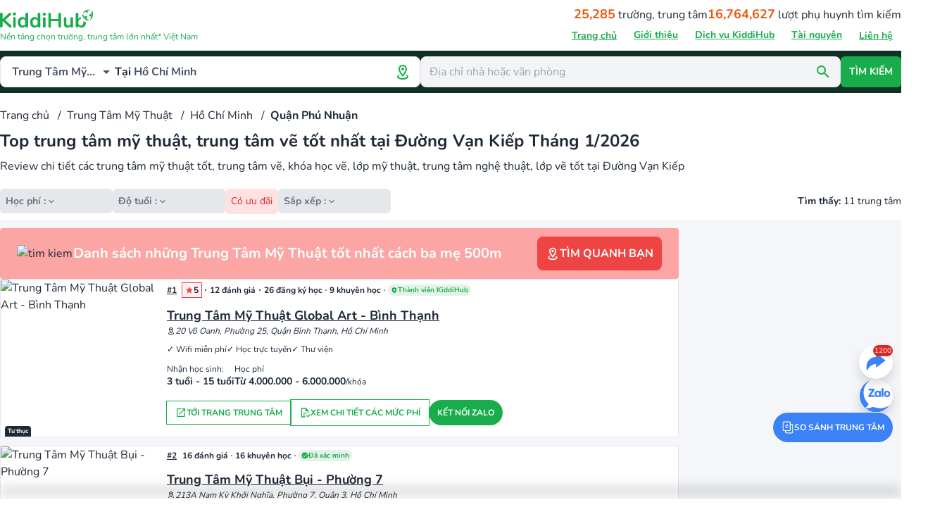

--- FILE ---
content_type: application/javascript; charset=UTF-8
request_url: https://kiddihub.com/_nuxt/3f11833.js
body_size: 14997
content:
(window.webpackJsonp=window.webpackJsonp||[]).push([[440],{112:function(n,t,e){"use strict";e(34),e(28),e(33),e(6),e(27),e(39),e(17),e(9),e(61),e(50),e(51);var r=e(5);function o(n,t){var e="undefined"!=typeof Symbol&&n[Symbol.iterator]||n["@@iterator"];if(!e){if(Array.isArray(n)||(e=function(n,a){if(n){if("string"==typeof n)return l(n,a);var t={}.toString.call(n).slice(8,-1);return"Object"===t&&n.constructor&&(t=n.constructor.name),"Map"===t||"Set"===t?Array.from(n):"Arguments"===t||/^(?:Ui|I)nt(?:8|16|32)(?:Clamped)?Array$/.test(t)?l(n,a):void 0}}(n))||t&&n&&"number"==typeof n.length){e&&(n=e);var r=0,o=function(){};return{s:o,n:function(){return r>=n.length?{done:!0}:{done:!1,value:n[r++]}},e:function(n){throw n},f:o}}throw new TypeError("Invalid attempt to iterate non-iterable instance.\nIn order to be iterable, non-array objects must have a [Symbol.iterator]() method.")}var f,a=!0,u=!1;return{s:function(){e=e.call(n)},n:function(){var n=e.next();return a=n.done,n},e:function(n){u=!0,f=n},f:function(){try{a||null==e.return||e.return()}finally{if(u)throw f}}}}function l(n,a){(null==a||a>n.length)&&(a=n.length);for(var t=0,e=Array(a);t<a;t++)e[t]=n[t];return e}var f=window.requestIdleCallback||function(n){var t=Date.now();return setTimeout((function(){n({didTimeout:!1,timeRemaining:function(){return Math.max(0,50-(Date.now()-t))}})}),1)},c=window.cancelIdleCallback||function(n){clearTimeout(n)},d=window.IntersectionObserver&&new window.IntersectionObserver((function(n){n.forEach((function(n){var t=n.intersectionRatio,link=n.target;t<=0||!link.__prefetch||link.__prefetch()}))}));t.a={name:"NuxtLink",extends:r.a.component("RouterLink"),props:{prefetch:{type:Boolean,default:!0},noPrefetch:{type:Boolean,default:!1}},mounted:function(){this.prefetch&&!this.noPrefetch&&(this.handleId=f(this.observe,{timeout:2e3}))},beforeDestroy:function(){c(this.handleId),this.__observed&&(d.unobserve(this.$el),delete this.$el.__prefetch)},methods:{observe:function(){d&&this.shouldPrefetch()&&(this.$el.__prefetch=this.prefetchLink.bind(this),d.observe(this.$el),this.__observed=!0)},shouldPrefetch:function(){return this.getPrefetchComponents().length>0},canPrefetch:function(){var n=navigator.connection;return!(this.$nuxt.isOffline||n&&((n.effectiveType||"").includes("2g")||n.saveData))},getPrefetchComponents:function(){return this.$router.resolve(this.to,this.$route,this.append).resolved.matched.map((function(n){return n.components.default})).filter((function(n){return"function"==typeof n&&!n.options&&!n.__prefetched}))},prefetchLink:function(){if(this.canPrefetch()){d.unobserve(this.$el);var n,t=o(this.getPrefetchComponents());try{for(t.s();!(n=t.n()).done;){var e=n.value,r=e();r instanceof Promise&&r.catch((function(){})),e.__prefetched=!0}}catch(n){t.e(n)}finally{t.f()}}}}}},155:function(n,t,e){"use strict";var r=e(30),o=(e(24),e(27),e(71),e(72),e(5)),l=e(1),f=e(58),c=e(76);t.a={name:"Nuxt",components:{NuxtChild:c.a,NuxtError:f.a},props:{nuxtChildKey:{type:String,default:void 0},keepAlive:Boolean,keepAliveProps:{type:Object,default:void 0},name:{type:String,default:"default"}},errorCaptured:function(n){this.displayingNuxtError&&(this.errorFromNuxtError=n,this.$forceUpdate())},computed:{routerViewKey:function(){if(void 0!==this.nuxtChildKey||this.$route.matched.length>1)return this.nuxtChildKey||Object(l.c)(this.$route.matched[0].path)(this.$route.params);var n=Object(r.a)(this.$route.matched,1)[0];if(!n)return this.$route.path;var t=n.components.default;if(t&&t.options){var e=t.options;if(e.key)return"function"==typeof e.key?e.key(this.$route):e.key}return/\/$/.test(n.path)?this.$route.path:this.$route.path.replace(/\/$/,"")}},beforeCreate:function(){o.a.util.defineReactive(this,"nuxt",this.$root.$options.nuxt)},render:function(n){var t=this;return this.nuxt.err&&this.nuxt.errPageReady?this.errorFromNuxtError?(this.$nextTick((function(){return t.errorFromNuxtError=!1})),n("div",{},[n("h2","An error occurred while showing the error page"),n("p","Unfortunately an error occurred and while showing the error page another error occurred"),n("p","Error details: ".concat(this.errorFromNuxtError.toString())),n("nuxt-link",{props:{to:"/"}},"Go back to home")])):(this.displayingNuxtError=!0,this.$nextTick((function(){return t.displayingNuxtError=!1})),n(f.a,{props:{error:this.nuxt.err}})):n("NuxtChild",{key:this.routerViewKey,props:this.$props})}}},156:function(n,t,e){"use strict";var r=e(5),o=e(157),l=e.n(o),f=({}||{}).autoSetContainer,c=void 0!==f&&f;l.a.config.autoSetContainer=c,r.a.use(l.a)},158:function(n,t,e){"use strict";var r=e(393),o=e.n(r);t.a=function(n,t){var e=n.req,r=n.res,l=!0;t("cookies",o()(e,r,l))}},177:function(n,t,e){"use strict";var r={};e.r(r),e.d(r,"PRedirect",(function(){return l})),e.d(r,"PSchoolReview",(function(){return f})),e.d(r,"PSchoolReviewResult",(function(){return c})),e.d(r,"PSchoolReviewVerifyForm",(function(){return d})),e.d(r,"PSchoolBlurInfo",(function(){return h})),e.d(r,"PSchoolBreadcrumb",(function(){return S})),e.d(r,"PSchoolFomoBox",(function(){return P})),e.d(r,"PSchool",(function(){return m})),e.d(r,"PSchoolRegistration",(function(){return D})),e.d(r,"PTopList",(function(){return I})),e.d(r,"PTopListSchool",(function(){return C})),e.d(r,"PDefaultAccount",(function(){return v})),e.d(r,"PDefaultAccountUpdateForm",(function(){return V})),e.d(r,"PDefaultBlogArticleSection",(function(){return B})),e.d(r,"PDefaultBlogBottomToolbar",(function(){return R})),e.d(r,"PDefaultBlog",(function(){return F})),e.d(r,"PDefaultBlogNavBar",(function(){return A})),e.d(r,"PDefaultBlogPlayList",(function(){return L})),e.d(r,"PDefaultBlogSearchArticle",(function(){return y})),e.d(r,"PDefaultBlogSocial",(function(){return T})),e.d(r,"PDefaultCompare",(function(){return k})),e.d(r,"PDefaultCompareNotiBeforeOut",(function(){return w})),e.d(r,"PDefaultCompareOtherService",(function(){return O})),e.d(r,"PDefaultCompareSendRemainSAR",(function(){return x})),e.d(r,"PDefaultCompareSchoolForm",(function(){return H})),e.d(r,"PDefaultCompareSchool",(function(){return M})),e.d(r,"PDefaultCompareSchoolSAR",(function(){return $})),e.d(r,"PDefaultCompareTable",(function(){return E})),e.d(r,"PDefaultCompareV2",(function(){return K})),e.d(r,"PDefaultCompareV2Item",(function(){return N})),e.d(r,"PDefaultCourseAdviceRequestForm",(function(){return G})),e.d(r,"PDefaultCourseV2AdviceRequestForm",(function(){return _})),e.d(r,"PDefaultHomeBanner",(function(){return Q})),e.d(r,"PDefaultHomeSection",(function(){return U})),e.d(r,"PDefaultHomeSubSection",(function(){return J})),e.d(r,"PDefaultHomePromotionBanner",(function(){return j})),e.d(r,"PDefaultHomeService",(function(){return z})),e.d(r,"PDefaultHomeV2Ads",(function(){return W})),e.d(r,"PDefaultHomeV2AdsCategory",(function(){return Z})),e.d(r,"PDefaultHomeV2AdsKiddiHubDamBao",(function(){return Y})),e.d(r,"PDefaultHomeV2Banner",(function(){return X})),e.d(r,"PDefaultHomeV2EducationPromotion",(function(){return nn})),e.d(r,"PDefaultHomeV2Guilde",(function(){return tn})),e.d(r,"PDefaultHomeV2",(function(){return en})),e.d(r,"PDefaultHomeV2PriorityLink",(function(){return un})),e.d(r,"PDefaultHomeV2Review",(function(){return rn})),e.d(r,"PDefaultHomeV2SecureKiddihubSection",(function(){return on})),e.d(r,"PDefaultHomeV2SlideBanner",(function(){return ln})),e.d(r,"PDefaultHomeV2Toolbar",(function(){return fn})),e.d(r,"PDefaultIntroductionBrandDevelopment",(function(){return cn})),e.d(r,"PDefaultIntroductionGakken",(function(){return dn})),e.d(r,"PDefaultIntroduction",(function(){return an})),e.d(r,"PDefaultIntroductionOverview",(function(){return hn})),e.d(r,"PDefaultIntroductionReason",(function(){return sn})),e.d(r,"PDefaultIntroductionRegister",(function(){return bn})),e.d(r,"PDefaultIntroductionService",(function(){return Sn})),e.d(r,"PDefaultIntroductionStory",(function(){return Pn})),e.d(r,"PDefaultJobProfileFormCareAdviceRequest",(function(){return mn})),e.d(r,"PDefaultJobProfile",(function(){return Dn})),e.d(r,"PDefaultJobProfileItem",(function(){return pn})),e.d(r,"PDefaultJobProfileKiddicare",(function(){return In})),e.d(r,"PDefaultJobProfileRedirect",(function(){return Cn})),e.d(r,"PDefaultJobProfileSuggestBanner",(function(){return gn})),e.d(r,"PDefaultLoginLeftPanel",(function(){return vn})),e.d(r,"PDefaultMatching",(function(){return Vn})),e.d(r,"PDefaultPartner",(function(){return Bn})),e.d(r,"PDefaultProduct",(function(){return Rn})),e.d(r,"PDefaultProductListBreadcrumb",(function(){return Fn})),e.d(r,"PDefaultProductListHead",(function(){return An})),e.d(r,"PDefaultProductList",(function(){return Ln})),e.d(r,"PDefaultPromotion",(function(){return yn})),e.d(r,"PDefaultPromotionList",(function(){return Tn})),e.d(r,"PDefaultPromotionToolbar",(function(){return kn})),e.d(r,"PDefaultRecruitmentFormCreateCandidate",(function(){return wn})),e.d(r,"PDefaultRecruitment",(function(){return On})),e.d(r,"PDefaultRecruitmentInput",(function(){return xn})),e.d(r,"PDefaultSearchSchoolAdvertisement",(function(){return Hn})),e.d(r,"PDefaultSearchSchoolBreadcrumb",(function(){return Mn})),e.d(r,"PDefaultSearchSchool",(function(){return qn})),e.d(r,"PDefaultSearchSchoolLeftSection",(function(){return $n})),e.d(r,"PDefaultSearchSchoolPromotionBanner",(function(){return En})),e.d(r,"PDefaultSearchSchoolPromotionList",(function(){return Kn})),e.d(r,"PDefaultSearchSchoolV2Advertisement",(function(){return Nn})),e.d(r,"PDefaultSearchSchoolV2Breadcrumb",(function(){return Gn})),e.d(r,"PDefaultSearchSchoolV2",(function(){return _n})),e.d(r,"PDefaultSearchSchoolV2LeftSection",(function(){return Qn})),e.d(r,"PDefaultSearchSchoolV2Loader",(function(){return Un})),e.d(r,"PDefaultSearchSchoolV2ManagerBanner",(function(){return Jn})),e.d(r,"PDefaultSearchSchoolV2NearByButton",(function(){return jn})),e.d(r,"PDefaultSearchSchoolV2NearByDesktop",(function(){return zn})),e.d(r,"PDefaultSearchSchoolV2PromotionBanner",(function(){return Wn})),e.d(r,"PDefaultSearchSchoolV2PromotionList",(function(){return Zn})),e.d(r,"PDefaultSearchSchoolV2ScotsEnglish",(function(){return Yn})),e.d(r,"PDefaultSearchSchoolV2SecureKiddihubSection",(function(){return Xn})),e.d(r,"PDefaultSearchSchoolV2VoucherResult",(function(){return nt})),e.d(r,"PDefaultUpdateRequestForm",(function(){return tt})),e.d(r,"PDefaultUpdateRequest",(function(){return et})),e.d(r,"PDefaultUpdateRequestSuccess",(function(){return ut})),e.d(r,"PSchoolAddress",(function(){return ot})),e.d(r,"PSchoolAds",(function(){return it})),e.d(r,"PSchoolAdvantage",(function(){return lt})),e.d(r,"PSchoolAdviceRequestForm",(function(){return ft})),e.d(r,"PSchoolBottomToolbar",(function(){return ct})),e.d(r,"PSchoolContact",(function(){return at})),e.d(r,"PSchoolContentCriteriaList",(function(){return ht})),e.d(r,"PSchoolContentImageSlide",(function(){return st})),e.d(r,"PSchoolContent",(function(){return bt})),e.d(r,"PSchoolContentPast",(function(){return St})),e.d(r,"PSchoolContentSlideSection",(function(){return Pt})),e.d(r,"PSchoolCourse",(function(){return mt})),e.d(r,"PSchoolExpiredWarning",(function(){return Dt})),e.d(r,"PSchoolFAQ",(function(){return pt})),e.d(r,"PSchoolFAQItem",(function(){return It})),e.d(r,"PSchoolGallery",(function(){return Ct})),e.d(r,"PSchoolGalleryV2",(function(){return gt})),e.d(r,"PSchoolGreeting",(function(){return vt})),e.d(r,"PSchoolHeader",(function(){return Vt})),e.d(r,"PSchoolInteraction",(function(){return Bt})),e.d(r,"PSchoolIntro",(function(){return Rt})),e.d(r,"PSchoolIntroSection",(function(){return Ft})),e.d(r,"PSchoolIntroSectionProgression",(function(){return At})),e.d(r,"PSchoolIntroSectionScore",(function(){return Lt})),e.d(r,"PSchoolLocation",(function(){return yt})),e.d(r,"PSchoolLunarNewYear",(function(){return Tt})),e.d(r,"PSchoolMatchingResult",(function(){return kt})),e.d(r,"PSchoolMobileSuggestPopup",(function(){return wt})),e.d(r,"PSchoolMoreInfo",(function(){return Ot})),e.d(r,"PSchoolNavBar",(function(){return xt})),e.d(r,"PSchoolNearBy",(function(){return Ht})),e.d(r,"PSchoolNearBySuggest",(function(){return Mt})),e.d(r,"PSchoolNews",(function(){return qt})),e.d(r,"PSchoolOverview",(function(){return $t})),e.d(r,"PSchoolParentNeedSuggesting",(function(){return Et})),e.d(r,"PSchoolPopupDirection",(function(){return Kt})),e.d(r,"PSchoolPopupSummary",(function(){return Nt})),e.d(r,"PSchoolPriorityOption",(function(){return Gt})),e.d(r,"PSchoolPromotionChosed",(function(){return _t})),e.d(r,"PSchoolPromotion",(function(){return Qt})),e.d(r,"PSchoolPromotionAfterTet",(function(){return Ut})),e.d(r,"PSchoolPromotionCountDown",(function(){return Jt})),e.d(r,"PSchoolPromotionSectionDetail",(function(){return jt})),e.d(r,"PSchoolPromotionSectionDetailV2",(function(){return zt})),e.d(r,"PSchoolPromotionSection",(function(){return Wt})),e.d(r,"PSchoolPromotionSectionList",(function(){return Zt})),e.d(r,"PSchoolRefundCommitment",(function(){return Yt})),e.d(r,"PSchoolReviewOverview",(function(){return Xt})),e.d(r,"PSchoolReviewSection",(function(){return ne})),e.d(r,"PSchoolRingContact",(function(){return te})),e.d(r,"PSchoolRingContactPopup",(function(){return ee})),e.d(r,"PSchoolSection",(function(){return ue})),e.d(r,"PSchoolShareOnFacebook",(function(){return re})),e.d(r,"PSchoolSimpleContact",(function(){return oe})),e.d(r,"PSchoolSimpleLogin",(function(){return ie})),e.d(r,"PSchoolSimpleSARForm",(function(){return le})),e.d(r,"PSchoolStickyOverview",(function(){return fe})),e.d(r,"PSchoolSuggestPopup",(function(){return ce})),e.d(r,"PSchoolSuggestPopupStep1",(function(){return de})),e.d(r,"PSchoolSuggestSAR",(function(){return ae})),e.d(r,"PSchoolSuggestSARItem",(function(){return he})),e.d(r,"PSchoolSystem",(function(){return se})),e.d(r,"PSchoolThumbnailsItem",(function(){return be})),e.d(r,"PSchoolThumbnails",(function(){return Se})),e.d(r,"PSchoolToolbar",(function(){return Pe})),e.d(r,"PSchoolTuitionAdvance",(function(){return me})),e.d(r,"PSchoolTuition",(function(){return De})),e.d(r,"PSchoolTuitionPolicy",(function(){return pe})),e.d(r,"PSchoolTuitionTariff",(function(){return Ie})),e.d(r,"PSchoolTuitionRate",(function(){return Ce})),e.d(r,"PSchoolVerifySchoolSuggesting",(function(){return ge})),e.d(r,"PSchoolVerifyWarning",(function(){return ve})),e.d(r,"PDefaultBlogArticleAddition",(function(){return Ve})),e.d(r,"PDefaultBlogArticleAuthorPreview",(function(){return Be})),e.d(r,"PDefaultBlogArticleCTA",(function(){return Re})),e.d(r,"PDefaultBlogArticleContent",(function(){return Fe})),e.d(r,"PDefaultBlogArticle",(function(){return Ae})),e.d(r,"PDefaultBlogArticleNews",(function(){return Le})),e.d(r,"PDefaultBlogArticleRightToolbar",(function(){return ye})),e.d(r,"PDefaultBlogArticleScrollingTable",(function(){return Te})),e.d(r,"PDefaultBlogArticleSocialGroup",(function(){return ke})),e.d(r,"PDefaultBlogArticleTableContent",(function(){return we})),e.d(r,"PDefaultBlogAuthorArticle",(function(){return Oe})),e.d(r,"PDefaultBlogAuthor",(function(){return xe})),e.d(r,"PDefaultBlogSearch",(function(){return He})),e.d(r,"PDefaultBlogTopicArticle",(function(){return Me})),e.d(r,"PDefaultBlogTopic",(function(){return qe})),e.d(r,"PDefaultBlogTopicIntroduce",(function(){return $e})),e.d(r,"PDefaultBlogTopicOverview",(function(){return Ee})),e.d(r,"PDefaultCompareSectionsActions",(function(){return Ke})),e.d(r,"PDefaultCompareSectionsAddress",(function(){return Ne})),e.d(r,"PDefaultCompareSectionsBanner",(function(){return Ge})),e.d(r,"PDefaultCompareSectionsCriteria",(function(){return _e})),e.d(r,"PDefaultCompareSectionsFee",(function(){return Qe})),e.d(r,"PDefaultCompareSectionsOverview",(function(){return Ue})),e.d(r,"PDefaultCourseCategoryBreadcumb",(function(){return Je})),e.d(r,"PDefaultCourseCategory",(function(){return je})),e.d(r,"PDefaultCourseDetail",(function(){return ze})),e.d(r,"PDefaultCourseDetailReviewForm",(function(){return We})),e.d(r,"PDefaultCourseV2DetailBreadcumb",(function(){return Ze})),e.d(r,"PDefaultCourseV2DetailContactForm",(function(){return Ye})),e.d(r,"PDefaultCourseV2DetailDescription",(function(){return Xe})),e.d(r,"PDefaultCourseV2DetailEngagement",(function(){return nu})),e.d(r,"PDefaultCourseV2Detail",(function(){return tu})),e.d(r,"PDefaultCourseV2DetailInfo",(function(){return eu})),e.d(r,"PDefaultCourseV2DetailOverview",(function(){return uu})),e.d(r,"PDefaultCourseV2DetailReview",(function(){return ru})),e.d(r,"PDefaultCourseV2DetailRoadmap",(function(){return ou})),e.d(r,"PDefaultCourseV2DetailSimilarTopic",(function(){return iu})),e.d(r,"PDefaultCourseV2DetailSlide",(function(){return lu})),e.d(r,"PDefaultCourseV2DetailVolume",(function(){return fu})),e.d(r,"PDefaultCourseV2ListBreadcumb",(function(){return cu})),e.d(r,"PDefaultCourseV2List",(function(){return du})),e.d(r,"PDefaultHomeForManager",(function(){return au})),e.d(r,"PDefaultHomeForParentGuide",(function(){return hu})),e.d(r,"PDefaultHomeForParent",(function(){return su})),e.d(r,"PDefaultHomeForTeacher",(function(){return bu})),e.d(r,"PDefaultHomeNews",(function(){return Su})),e.d(r,"PDefaultHomePartner",(function(){return Pu})),e.d(r,"PDefaultHomeReasonChoose",(function(){return mu})),e.d(r,"PDefaultHomeSocial",(function(){return Du})),e.d(r,"PDefaultHomeStatistic",(function(){return pu})),e.d(r,"PDefaultHomeV2Ranking",(function(){return Iu})),e.d(r,"PDefaultHomeV2RankingLayout",(function(){return Cu})),e.d(r,"PDefaultHomeV2SchoolPromotion",(function(){return gu})),e.d(r,"PDefaultHomeV2SchoolPromotionItem",(function(){return vu})),e.d(r,"PDefaultProductListLeftFrame",(function(){return Vu})),e.d(r,"PDefaultProductListRightFrame",(function(){return Bu})),e.d(r,"PDefaultProductListRightFrameSort",(function(){return Ru})),e.d(r,"PDefaultProductListToolbarLeft",(function(){return Fu})),e.d(r,"PDefaultRecruitmentDetail",(function(){return Au})),e.d(r,"PDefaultRecruitmentLeftFrame",(function(){return Lu})),e.d(r,"PDefaultRecruitmentLeftFrameItem",(function(){return yu})),e.d(r,"PDefaultRecruitmentLeftFrameSearch",(function(){return Tu})),e.d(r,"PDefaultRecruitmentLeftFrameToolbar",(function(){return ku})),e.d(r,"PDefaultRecruitmentRightFrame",(function(){return wu})),e.d(r,"PDefaultSearchSchoolFilter",(function(){return Ou})),e.d(r,"PDefaultSearchSchoolFilterPromotion",(function(){return xu})),e.d(r,"PDefaultSearchSchoolFilterSection",(function(){return Hu})),e.d(r,"PDefaultSearchSchoolItemBanner",(function(){return Mu})),e.d(r,"PDefaultSearchSchoolItemCriterias",(function(){return qu})),e.d(r,"PDefaultSearchSchoolItem",(function(){return $u})),e.d(r,"PDefaultSearchSchoolItemName",(function(){return Eu})),e.d(r,"PDefaultSearchSchoolItemRating",(function(){return Ku})),e.d(r,"PDefaultSearchSchoolItemStatistic",(function(){return Nu})),e.d(r,"PDefaultSearchSchoolItemTuitions",(function(){return Gu})),e.d(r,"PDefaultSearchSchoolItemTypicalReview",(function(){return _u})),e.d(r,"PDefaultSearchSchoolLayoutsBottomToolbar",(function(){return Qu})),e.d(r,"PDefaultSearchSchoolLayoutsLeftFrame",(function(){return Uu})),e.d(r,"PDefaultSearchSchoolLayoutsRightFrame",(function(){return Ju})),e.d(r,"PDefaultSearchSchoolLayoutsToolbar",(function(){return ju})),e.d(r,"PDefaultSearchSchoolMobileSuggestPopup",(function(){return zu})),e.d(r,"PDefaultSearchSchoolQuickFinding",(function(){return Wu})),e.d(r,"PDefaultSearchSchoolSuggestPopup",(function(){return Zu})),e.d(r,"PDefaultSearchSchoolSuggestPopupInput",(function(){return Yu})),e.d(r,"PDefaultSearchSchoolSuggestPopupStep1",(function(){return Xu})),e.d(r,"PDefaultSearchSchoolV2FAQ",(function(){return nr})),e.d(r,"PDefaultSearchSchoolV2FAQItem",(function(){return er})),e.d(r,"PDefaultSearchSchoolV2Filter",(function(){return ur})),e.d(r,"PDefaultSearchSchoolV2FilterPromotion",(function(){return rr})),e.d(r,"PDefaultSearchSchoolV2FilterSection",(function(){return or})),e.d(r,"PDefaultSearchSchoolV2ItemBanner",(function(){return ir})),e.d(r,"PDefaultSearchSchoolV2ItemCriterias",(function(){return lr})),e.d(r,"PDefaultSearchSchoolV2Item",(function(){return fr})),e.d(r,"PDefaultSearchSchoolV2ItemName",(function(){return cr})),e.d(r,"PDefaultSearchSchoolV2ItemRating",(function(){return dr})),e.d(r,"PDefaultSearchSchoolV2ItemStatistic",(function(){return ar})),e.d(r,"PDefaultSearchSchoolV2ItemTuitions",(function(){return sr})),e.d(r,"PDefaultSearchSchoolV2ItemTypicalReview",(function(){return Sr})),e.d(r,"PDefaultSearchSchoolV2ItemPriorityActions",(function(){return Pr})),e.d(r,"PDefaultSearchSchoolV2ItemPriorityBanner",(function(){return mr})),e.d(r,"PDefaultSearchSchoolV2ItemPriorityCriterias",(function(){return Dr})),e.d(r,"PDefaultSearchSchoolV2ItemPriority",(function(){return pr})),e.d(r,"PDefaultSearchSchoolV2ItemPriorityInfo",(function(){return Ir})),e.d(r,"PDefaultSearchSchoolV2ItemPriorityStatistic",(function(){return Cr})),e.d(r,"PDefaultSearchSchoolV2ItemV2Banner",(function(){return gr})),e.d(r,"PDefaultSearchSchoolV2ItemV2Criterias",(function(){return vr})),e.d(r,"PDefaultSearchSchoolV2ItemV2",(function(){return Vr})),e.d(r,"PDefaultSearchSchoolV2ItemV2Name",(function(){return Br})),e.d(r,"PDefaultSearchSchoolV2ItemV2Promotion",(function(){return Rr})),e.d(r,"PDefaultSearchSchoolV2ItemV2SecureKiddihub",(function(){return Fr})),e.d(r,"PDefaultSearchSchoolV2ItemV2Statistic",(function(){return Ar})),e.d(r,"PDefaultSearchSchoolV2ItemV2Tuitions",(function(){return Lr})),e.d(r,"PDefaultSearchSchoolV2ItemV2TypicalReview",(function(){return yr})),e.d(r,"PDefaultSearchSchoolV2ItemV3Actions",(function(){return Tr})),e.d(r,"PDefaultSearchSchoolV2ItemV3Banner",(function(){return kr})),e.d(r,"PDefaultSearchSchoolV2ItemV3Criterias",(function(){return wr})),e.d(r,"PDefaultSearchSchoolV2ItemV3",(function(){return Or})),e.d(r,"PDefaultSearchSchoolV2ItemV3Info",(function(){return xr})),e.d(r,"PDefaultSearchSchoolV2ItemV3Name",(function(){return Hr})),e.d(r,"PDefaultSearchSchoolV2ItemV3Statistic",(function(){return Mr})),e.d(r,"PDefaultSearchSchoolV2LayoutsBlank",(function(){return qr})),e.d(r,"PDefaultSearchSchoolV2LayoutsBottomToolbar",(function(){return $r})),e.d(r,"PDefaultSearchSchoolV2LayoutsLeftFrame",(function(){return Er})),e.d(r,"PDefaultSearchSchoolV2LayoutsLeftToolbar",(function(){return Kr})),e.d(r,"PDefaultSearchSchoolV2LayoutsRightFrame",(function(){return Nr})),e.d(r,"PDefaultSearchSchoolV2LayoutsRightToolbar",(function(){return Gr})),e.d(r,"PDefaultSearchSchoolV2LayoutsToolbar",(function(){return _r})),e.d(r,"PDefaultSearchSchoolV2LayoutsTopToolbar",(function(){return Qr})),e.d(r,"PDefaultSearchSchoolV2QuickFinding",(function(){return Ur})),e.d(r,"PSchoolBottomToolbarVerify",(function(){return Jr})),e.d(r,"PSchoolBottomToolbarVerifyOTP",(function(){return jr})),e.d(r,"PSchoolBottomToolbarVerifyPhone",(function(){return zr})),e.d(r,"PSchoolContentCurrentHighlight",(function(){return Wr})),e.d(r,"PSchoolContentCurrent",(function(){return Zr})),e.d(r,"PSchoolContentCurrentNormal",(function(){return Yr})),e.d(r,"PSchoolReviewSectionListItem",(function(){return Xr})),e.d(r,"PDefaultCompareSectionsCriteriasColumn",(function(){return no})),e.d(r,"PDefaultCompareSectionsCriteriasCriteria",(function(){return to})),e.d(r,"PDefaultCourseCategoryBottomToolbar",(function(){return eo})),e.d(r,"PDefaultCourseCategoryLeftFrameCriteria",(function(){return uo})),e.d(r,"PDefaultCourseCategoryLeftFrameFee",(function(){return ro})),e.d(r,"PDefaultCourseCategoryLeftFrameFilter",(function(){return oo})),e.d(r,"PDefaultCourseCategoryLeftFrame",(function(){return io})),e.d(r,"PDefaultCourseCategoryLeftFrameSort",(function(){return lo})),e.d(r,"PDefaultCourseCategoryLeftFrameStartTime",(function(){return fo})),e.d(r,"PDefaultCourseCategoryRightFrame",(function(){return co})),e.d(r,"PDefaultCourseDetailLeftFrameAdvantage",(function(){return ao})),e.d(r,"PDefaultCourseDetailLeftFrameCAR",(function(){return ho})),e.d(r,"PDefaultCourseDetailLeftFrameCriterias",(function(){return so})),e.d(r,"PDefaultCourseDetailLeftFrameDescription",(function(){return bo})),e.d(r,"PDefaultCourseDetailLeftFrameEngagement",(function(){return So})),e.d(r,"PDefaultCourseDetailLeftFrameHighlight",(function(){return Po})),e.d(r,"PDefaultCourseDetailLeftFrame",(function(){return mo})),e.d(r,"PDefaultCourseDetailLeftFrameOverview",(function(){return Do})),e.d(r,"PDefaultCourseDetailLeftFrameReviews",(function(){return po})),e.d(r,"PDefaultCourseDetailLeftFrameRoadMap",(function(){return Io})),e.d(r,"PDefaultCourseDetailLeftFrameSchools",(function(){return Co})),e.d(r,"PDefaultCourseDetailLeftFrameTeachers",(function(){return go})),e.d(r,"PDefaultCourseDetailNavBar",(function(){return vo})),e.d(r,"PDefaultCourseDetailRightFrame",(function(){return Vo})),e.d(r,"PDefaultCourseV2DetailLayoutRightToolbar",(function(){return Bo})),e.d(r,"PDefaultCourseV2DetailLayoutTopToolbar",(function(){return Ro})),e.d(r,"PDefaultCourseV2ListLeftFrameFilter",(function(){return Fo})),e.d(r,"PDefaultCourseV2ListLeftFrame",(function(){return Ao})),e.d(r,"PDefaultCourseV2ListLeftFrameSection",(function(){return Lo})),e.d(r,"PDefaultCourseV2ListLeftFrameStudyHour",(function(){return yo})),e.d(r,"PDefaultCourseV2ListRightFrame",(function(){return To})),e.d(r,"PDefaultCourseV2ListToolbar",(function(){return ko})),e.d(r,"PDefaultProductListRightFrameItem",(function(){return wo})),e.d(r,"PDefaultRecruitmentDetailLeftFrameDescription",(function(){return Oo})),e.d(r,"PDefaultRecruitmentDetailLeftFrame",(function(){return xo})),e.d(r,"PDefaultRecruitmentDetailLeftFrameIntroduce",(function(){return Ho})),e.d(r,"PDefaultRecruitmentDetailLeftFrameOverview",(function(){return Mo})),e.d(r,"PDefaultRecruitmentDetailLeftFrameRelateRecruitment",(function(){return qo})),e.d(r,"PDefaultSearchSchoolSuggestPopupStep2",(function(){return $o})),e.d(r,"PDefaultSearchSchoolSuggestPopupStep2Item",(function(){return Eo})),e.d(r,"PDefaultSearchSchoolV2PopupContactConnectRequest",(function(){return Ko})),e.d(r,"PDefaultSearchSchoolV2PopupContact",(function(){return No})),e.d(r,"PDefaultSearchSchoolV2Popup",(function(){return Go})),e.d(r,"PDefaultSearchSchoolV2PopupNeedCriteria",(function(){return _o})),e.d(r,"PDefaultSearchSchoolV2PopupNeed",(function(){return Qo})),e.d(r,"PDefaultSearchSchoolV2PopupShareParentNeed",(function(){return Uo})),e.d(r,"PDefaultCourseCategoryRightFrameItemCriterias",(function(){return Jo})),e.d(r,"PDefaultCourseCategoryRightFrameItem",(function(){return jo})),e.d(r,"PDefaultCourseCategoryRightFrameItemStatistic",(function(){return zo})),e.d(r,"PDefaultCourseV2ListLeftFrameStartTime",(function(){return Wo})),e.d(r,"PDefaultCourseV2ListLeftFrameStartTimePeriodicTime",(function(){return Zo})),e.d(r,"PDefaultCourseV2ListLeftFrameStartTimeSpecificTime",(function(){return Yo})),e.d(r,"PDefaultCourseV2ListRightFrameItemAction",(function(){return Xo})),e.d(r,"PDefaultCourseV2ListRightFrameItemCriterias",(function(){return ni})),e.d(r,"PDefaultCourseV2ListRightFrameItem",(function(){return ti})),e.d(r,"PDefaultCourseV2ListRightFrameItemStatistic",(function(){return ei})),e.d(r,"PDefaultCourseCategoryRightFrameItemAction",(function(){return ui})),e.d(r,"KAvatar",(function(){return ri})),e.d(r,"KBreadcrumb",(function(){return oi})),e.d(r,"KButton",(function(){return ii})),e.d(r,"KCheckbox",(function(){return fi})),e.d(r,"KGoTop",(function(){return ci})),e.d(r,"KIcon",(function(){return di})),e.d(r,"KInput",(function(){return ai})),e.d(r,"KInputPassword",(function(){return hi})),e.d(r,"KLazy",(function(){return si})),e.d(r,"KLazyImg",(function(){return bi})),e.d(r,"KLazyMedia",(function(){return Si})),e.d(r,"KModal",(function(){return Pi})),e.d(r,"KPaginator",(function(){return mi})),e.d(r,"KRatingInput",(function(){return Di})),e.d(r,"KScrollPaginator",(function(){return pi})),e.d(r,"KSection",(function(){return Ii})),e.d(r,"KSwitch",(function(){return Ci})),e.d(r,"SSocketPopup",(function(){return gi})),e.d(r,"SAdviceRequestFormDistributes",(function(){return vi})),e.d(r,"SAdviceRequestForm",(function(){return Vi})),e.d(r,"SAdviceRequestFormOptions",(function(){return Bi})),e.d(r,"SAdviceRequestFormSuccess",(function(){return Ri})),e.d(r,"SAdviceRequestFormV2Distributes",(function(){return Fi})),e.d(r,"SAdviceRequestFormV2",(function(){return Ai})),e.d(r,"SAdviceRequestFormV2Options",(function(){return Li})),e.d(r,"SAdviceRequestFormV2Success",(function(){return yi})),e.d(r,"SAdviceRequestFormV3",(function(){return Ti})),e.d(r,"SAdviceRequestFormV3Promotions",(function(){return ki})),e.d(r,"SAdviceRequestFormV3SARForm",(function(){return wi})),e.d(r,"SAdviceRequestFormV3Success",(function(){return Oi})),e.d(r,"SAdviceRequestFormV4Distribute",(function(){return xi})),e.d(r,"SAdviceRequestFormV4",(function(){return Hi})),e.d(r,"SAdviceRequestFormV4SARForm",(function(){return Mi})),e.d(r,"SAdviceRequestFormV4Success",(function(){return qi})),e.d(r,"SAdviceRequestFormV4ZaloInviteCard",(function(){return $i})),e.d(r,"SBlogInfoForm",(function(){return Ei})),e.d(r,"SButtonContact",(function(){return Ki})),e.d(r,"SButton",(function(){return Ni})),e.d(r,"SChat",(function(){return Gi})),e.d(r,"SChatHeader",(function(){return _i})),e.d(r,"SChatV2",(function(){return Qi})),e.d(r,"SChatBotDesktop",(function(){return Ui})),e.d(r,"SChatBotEnhancedMessage",(function(){return Ji})),e.d(r,"SChatBot",(function(){return ji})),e.d(r,"SChatBotMessage",(function(){return zi})),e.d(r,"SChatBotMobile",(function(){return Wi})),e.d(r,"SChatSocketAttachmentRenderer",(function(){return Zi})),e.d(r,"SChatSocket",(function(){return Yi})),e.d(r,"SChatSocketPopup",(function(){return Xi})),e.d(r,"SContactMethodPopup",(function(){return nl})),e.d(r,"SCourseAdviceRequestFormCAForm",(function(){return tl})),e.d(r,"SCourseAdviceRequestForm",(function(){return el})),e.d(r,"SCourseAdviceRequestFormSchoolSelection",(function(){return rl})),e.d(r,"SCourseAdviceRequestFormSuccess",(function(){return il})),e.d(r,"SDirectContactForm",(function(){return ll})),e.d(r,"SDirectContact",(function(){return fl})),e.d(r,"SDropdown",(function(){return cl})),e.d(r,"SExternalScript",(function(){return al})),e.d(r,"SFanpageReview",(function(){return hl})),e.d(r,"SFeeInput",(function(){return sl})),e.d(r,"SFooterSection",(function(){return bl})),e.d(r,"SGiftKiddihub",(function(){return Sl})),e.d(r,"SGroup",(function(){return Pl})),e.d(r,"SH2Section",(function(){return ml})),e.d(r,"SLink",(function(){return Dl})),e.d(r,"SLinkSchool",(function(){return pl})),e.d(r,"SMultipleSelect",(function(){return Il})),e.d(r,"SPlaceInput",(function(){return Cl})),e.d(r,"SPromotionForm",(function(){return gl})),e.d(r,"SPromotionResultText",(function(){return vl})),e.d(r,"SRating",(function(){return Vl})),e.d(r,"SSARCSKHForm",(function(){return Bl})),e.d(r,"SSARCSKH",(function(){return Rl})),e.d(r,"SSchoolAdviceRequestHeader",(function(){return Fl})),e.d(r,"SSchoolAdviceRequest",(function(){return Al})),e.d(r,"SSchool",(function(){return Ll})),e.d(r,"SSchoolSlideAction",(function(){return yl})),e.d(r,"SSchoolSlide",(function(){return Tl})),e.d(r,"SSchoolSlideItem",(function(){return kl})),e.d(r,"SSearchByAutoComplete",(function(){return wl})),e.d(r,"SSearchCourse",(function(){return Ol})),e.d(r,"SSearchPromotionSchool",(function(){return xl})),e.d(r,"SSearchSchool",(function(){return Hl})),e.d(r,"SSearchSchoolOptionBox",(function(){return Ml})),e.d(r,"SSearchSchoolSelectBox",(function(){return ql})),e.d(r,"SSearchSchoolBar",(function(){return $l})),e.d(r,"SSearchSchoolBarSuggest",(function(){return El})),e.d(r,"SSearchSchoolBarSuggestSocket",(function(){return Kl})),e.d(r,"SSearchSchoolBarSuggestV2",(function(){return Nl})),e.d(r,"SSearchSchoolBarSuggestV3",(function(){return Gl})),e.d(r,"SSearchSchoolCompare",(function(){return _l})),e.d(r,"SSearchSchoolV2",(function(){return Ql})),e.d(r,"SSearchSchoolV3Home",(function(){return Ul})),e.d(r,"SSearchSchoolV3",(function(){return Jl})),e.d(r,"SSearchSchoolV3Location",(function(){return jl})),e.d(r,"SSearchSchoolV3OptionBox",(function(){return zl})),e.d(r,"SSearchSchoolV4",(function(){return Wl})),e.d(r,"SSearchSchoolV4Location",(function(){return Zl})),e.d(r,"SSearchSchoolV4OptionBox",(function(){return Yl})),e.d(r,"SSearchSchoolV5",(function(){return Xl})),e.d(r,"SSelect",(function(){return nf})),e.d(r,"SSelectV2",(function(){return tf})),e.d(r,"SShareButtonAction",(function(){return ef})),e.d(r,"SShareButton",(function(){return uf})),e.d(r,"SSideMenu",(function(){return rf})),e.d(r,"SStringeeIcon",(function(){return of})),e.d(r,"SSuggestFormFooter",(function(){return lf})),e.d(r,"SSuggestForm",(function(){return ff})),e.d(r,"SSuggestSchoolPopupBanner",(function(){return cf})),e.d(r,"SSuggestSchoolPopup",(function(){return df})),e.d(r,"SSuggestSchoolPopupMain",(function(){return af})),e.d(r,"SSuggestSubSection",(function(){return hf})),e.d(r,"STextField",(function(){return sf})),e.d(r,"SChatBotAttachmentsLegacySelect",(function(){return bf})),e.d(r,"SChatBotAttachmentsSelectButtons",(function(){return Sf})),e.d(r,"SSchoolAdviceRequestMessage",(function(){return Pf})),e.d(r,"SSchoolAdviceRequestMessageGroup",(function(){return mf})),e.d(r,"SSearchCourseCategory",(function(){return Df})),e.d(r,"SSearchCourseLocation",(function(){return pf})),e.d(r,"SSearchPromotionSchoolFee",(function(){return If})),e.d(r,"SSearchPromotionSchoolLocation",(function(){return Cf})),e.d(r,"SSearchPromotionSchoolLocationV2",(function(){return gf})),e.d(r,"SSearchPromotionSchoolSelect",(function(){return vf})),e.d(r,"SSearchSchoolCategory",(function(){return Vf})),e.d(r,"SSearchSchoolLocation",(function(){return Bf})),e.d(r,"SSchoolAdviceRequestMessageContentFormConfirmBox",(function(){return Rf})),e.d(r,"SSchoolAdviceRequestMessageContentForm",(function(){return Ff})),e.d(r,"SSchoolAdviceRequestMessageContentInputing",(function(){return Af})),e.d(r,"SSchoolAdviceRequestMessageContentOptions",(function(){return Lf})),e.d(r,"SSchoolAdviceRequestMessageContentSuggest",(function(){return yf})),e.d(r,"SSchoolAdviceRequestMessageContentSuggestItem",(function(){return Tf})),e.d(r,"SSchoolAdviceRequestMessageContentText",(function(){return kf})),e.d(r,"SSchoolAdviceRequestMessageContentFormInput",(function(){return wf})),e.d(r,"BAddToQueue",(function(){return Of})),e.d(r,"B",(function(){return xf})),e.d(r,"BMatchingListPopup",(function(){return Hf})),e.d(r,"BQueue",(function(){return Mf})),e.d(r,"BCompare",(function(){return qf})),e.d(r,"BGreeting",(function(){return $f})),e.d(r,"BMatchingFilter",(function(){return Ef})),e.d(r,"BMatching",(function(){return Kf})),e.d(r,"BMatchingItem",(function(){return Nf})),e.d(r,"BMatchingRecentSeen",(function(){return Gf})),e.d(r,"BMatchingSearch",(function(){return _f})),e.d(r,"BIntroFeatures",(function(){return Qf})),e.d(r,"BIntro",(function(){return Uf})),e.d(r,"BIntroIntroduce",(function(){return Jf})),e.d(r,"BSearchHeader",(function(){return jf})),e.d(r,"BSearch",(function(){return zf})),e.d(r,"BCompareDetail",(function(){return Wf})),e.d(r,"BCompareSectionsActions",(function(){return Zf})),e.d(r,"BCompareSectionsAddress",(function(){return Yf})),e.d(r,"BCompareSectionsBanner",(function(){return Xf})),e.d(r,"BCompareSectionsCriteria",(function(){return nc})),e.d(r,"BCompareSectionsFee",(function(){return tc})),e.d(r,"BCompareSectionsOverview",(function(){return ec})),e.d(r,"BCompareSectionsPromotion",(function(){return uc})),e.d(r,"BSearchCriteriaInput",(function(){return rc})),e.d(r,"BSearchSearch",(function(){return oc})),e.d(r,"BSearchSearchLocation",(function(){return ic})),e.d(r,"BCompareSectionsCriteriasColumn",(function(){return lc})),e.d(r,"BCompareSectionsCriteriasCriteria",(function(){return fc})),e.d(r,"AppFooter",(function(){return cc})),e.d(r,"AppHeader",(function(){return dc})),e.d(r,"AppSideMenu",(function(){return ac})),e.d(r,"LayoutsApp",(function(){return hc})),e.d(r,"LayoutsAppHeaderAccount",(function(){return sc})),e.d(r,"LoaderChaseDots",(function(){return bc})),e.d(r,"LoaderIndeterminateProgressBar",(function(){return Sc})),e.d(r,"LoaderPulse",(function(){return Pc})),e.d(r,"LoaderSystem",(function(){return mc})),e.d(r,"IconsAccount",(function(){return Dc})),e.d(r,"IconsAccountChat",(function(){return pc})),e.d(r,"IconsAccountChildOutline",(function(){return Ic})),e.d(r,"IconsAccountEdit",(function(){return Cc})),e.d(r,"IconsAccountGroupOutline",(function(){return gc})),e.d(r,"IconsAccountOnline",(function(){return vc})),e.d(r,"IconsAccountPhoneOutLine",(function(){return Vc})),e.d(r,"IconsAlert",(function(){return Bc})),e.d(r,"IconsAlertDecegram",(function(){return Rc})),e.d(r,"IconsArrowLeft",(function(){return Fc})),e.d(r,"IconsArrowRight",(function(){return Ac})),e.d(r,"IconsBallot",(function(){return Lc})),e.d(r,"IconsBeeMagnify",(function(){return yc})),e.d(r,"IconsBeeNoti",(function(){return Tc})),e.d(r,"IconsBlockquote",(function(){return kc})),e.d(r,"IconsBlog",(function(){return wc})),e.d(r,"IconsBookMultipleOutline",(function(){return Oc})),e.d(r,"IconsBookOpen",(function(){return xc})),e.d(r,"IconsBookmaskOutline",(function(){return Hc})),e.d(r,"IconsBriefcaseClock",(function(){return Mc})),e.d(r,"IconsBrightnessPercent",(function(){return qc})),e.d(r,"IconsBubble",(function(){return $c})),e.d(r,"IconsCalendar",(function(){return Ec})),e.d(r,"IconsCalendarClockOutline",(function(){return Kc})),e.d(r,"IconsCalendarEditOutline",(function(){return Nc})),e.d(r,"IconsCalendarPointer",(function(){return Gc})),e.d(r,"IconsCamera",(function(){return _c})),e.d(r,"IconsCertificateOutline",(function(){return Qc})),e.d(r,"IconsChart",(function(){return Uc})),e.d(r,"IconsChartAreaspline",(function(){return Jc})),e.d(r,"IconsChat",(function(){return jc})),e.d(r,"IconsCheck",(function(){return zc})),e.d(r,"IconsCheckCircleOutline",(function(){return Wc})),e.d(r,"IconsCheckDecagram",(function(){return Zc})),e.d(r,"IconsCheckDecagramOutline",(function(){return Yc})),e.d(r,"IconsCheckboxBlankCircleOutline",(function(){return Xc})),e.d(r,"IconsChecked",(function(){return nd})),e.d(r,"IconsChevronDoubleRight",(function(){return ed})),e.d(r,"IconsChevronDown",(function(){return ud})),e.d(r,"IconsChevronDownOutline",(function(){return rd})),e.d(r,"IconsClipboardTextOutline",(function(){return od})),e.d(r,"IconsClockOutline",(function(){return id})),e.d(r,"IconsClose",(function(){return ld})),e.d(r,"IconsCloseCircle",(function(){return fd})),e.d(r,"IconsContentCopy",(function(){return cd})),e.d(r,"IconsCreationOutline",(function(){return ad})),e.d(r,"IconsDashboard",(function(){return hd})),e.d(r,"IconsDetail",(function(){return sd})),e.d(r,"IconsDiamond",(function(){return bd})),e.d(r,"IconsDiamondOutline",(function(){return Sd})),e.d(r,"IconsDirection",(function(){return Pd})),e.d(r,"IconsDiscount",(function(){return md})),e.d(r,"IconsDolar",(function(){return Dd})),e.d(r,"IconsDot",(function(){return pd})),e.d(r,"IconsElGift",(function(){return Id})),e.d(r,"IconsEmailOutline",(function(){return Cd})),e.d(r,"IconsEqualizerLine",(function(){return gd})),e.d(r,"IconsExternalLinkLine",(function(){return vd})),e.d(r,"IconsEye",(function(){return Vd})),e.d(r,"IconsEyeCheckOutline",(function(){return Bd})),e.d(r,"IconsEyeHideLine",(function(){return Rd})),e.d(r,"IconsEyeShowLine",(function(){return Fd})),e.d(r,"IconsFacebook",(function(){return Ad})),e.d(r,"IconsFileDocumentOutline",(function(){return Ld})),e.d(r,"IconsFilter",(function(){return yd})),e.d(r,"IconsFilterOutline",(function(){return Td})),e.d(r,"IconsFlagVariantOutline",(function(){return kd})),e.d(r,"IconsFormatQuoteOpen",(function(){return wd})),e.d(r,"IconsFormatQuoteOpenOutline",(function(){return Od})),e.d(r,"IconsGSP",(function(){return xd})),e.d(r,"IconsGift",(function(){return Hd})),e.d(r,"IconsGiftOpenOutline",(function(){return Md})),e.d(r,"IconsGoTop",(function(){return qd})),e.d(r,"IconsGoldenStar",(function(){return $d})),e.d(r,"IconsHandStars",(function(){return Ed})),e.d(r,"IconsHighLightPoint",(function(){return Kd})),e.d(r,"IconsHighQuality",(function(){return Nd})),e.d(r,"IconsHighlight",(function(){return Gd})),e.d(r,"IconsHotline",(function(){return _d})),e.d(r,"IconsImageMultipleOutline",(function(){return Qd})),e.d(r,"IconsInformation",(function(){return Ud})),e.d(r,"IconsInformationOutline",(function(){return Jd})),e.d(r,"IconsKiddiCare",(function(){return jd})),e.d(r,"IconsKiddiHub",(function(){return zd})),e.d(r,"IconsKiddiHubBlog",(function(){return Wd})),e.d(r,"IconsKiddihubCourse",(function(){return Zd})),e.d(r,"IconsKiddihubCourseLogo",(function(){return Yd})),e.d(r,"IconsKiddihubRecruitment",(function(){return Xd})),e.d(r,"IconsKiddihubSecure",(function(){return na})),e.d(r,"IconsLightningBoltCircle",(function(){return ta})),e.d(r,"IconsLinkVariant",(function(){return ea})),e.d(r,"IconsLogout",(function(){return ua})),e.d(r,"IconsMagnify",(function(){return ra})),e.d(r,"IconsMapMarkerOutline",(function(){return oa})),e.d(r,"IconsMapMarkerRightOutline",(function(){return ia})),e.d(r,"IconsMember",(function(){return la})),e.d(r,"IconsMenu",(function(){return fa})),e.d(r,"IconsMenuDown",(function(){return ca})),e.d(r,"IconsMoneyOutline",(function(){return da})),e.d(r,"IconsNoteEditOutline",(function(){return aa})),e.d(r,"IconsOpenInNew",(function(){return ha})),e.d(r,"IconsPencilCircleOutline",(function(){return sa})),e.d(r,"IconsPencilOutline",(function(){return ba})),e.d(r,"IconsPhoneClock",(function(){return Sa})),e.d(r,"IconsPhoneInTalk",(function(){return Pa})),e.d(r,"IconsPhoneInTalkOutline",(function(){return ma})),e.d(r,"IconsPlayCircle",(function(){return Da})),e.d(r,"IconsPlus",(function(){return pa})),e.d(r,"IconsPlusCircleOutline",(function(){return Ia})),e.d(r,"IconsPriority",(function(){return Ca})),e.d(r,"IconsQuote",(function(){return ga})),e.d(r,"IconsRedirect",(function(){return va})),e.d(r,"IconsReview",(function(){return Va})),e.d(r,"IconsSchool",(function(){return Ba})),e.d(r,"IconsSchoolOutline",(function(){return Ra})),e.d(r,"IconsSend",(function(){return Fa})),e.d(r,"IconsShieldCheck",(function(){return Aa})),e.d(r,"IconsShieldStar",(function(){return La})),e.d(r,"IconsSilverwareForkKnife",(function(){return ya})),e.d(r,"IconsSmallSuggest",(function(){return Ta})),e.d(r,"IconsStar",(function(){return ka})),e.d(r,"IconsStarCircleOutline",(function(){return wa})),e.d(r,"IconsStarOutline",(function(){return Oa})),e.d(r,"IconsStarRail",(function(){return xa})),e.d(r,"IconsSuccess",(function(){return Ha})),e.d(r,"IconsSuggestNote",(function(){return Ma})),e.d(r,"IconsSummaryContent",(function(){return qa})),e.d(r,"IconsSwapVertical",(function(){return $a})),e.d(r,"IconsTableContent",(function(){return Ea})),e.d(r,"IconsTag",(function(){return Ka})),e.d(r,"IconsTextBookOutline",(function(){return Na})),e.d(r,"IconsThreeCubeOutline",(function(){return Ga})),e.d(r,"IconsThumbUpOutline",(function(){return _a})),e.d(r,"IconsTicketPercentOutline",(function(){return Qa})),e.d(r,"IconsTrophyStar",(function(){return Ua})),e.d(r,"IconsUpload",(function(){return Ja})),e.d(r,"IconsUserEditLine",(function(){return ja})),e.d(r,"IconsUsers",(function(){return za})),e.d(r,"IconsVerify",(function(){return Wa})),e.d(r,"IconsWarning",(function(){return Za})),e.d(r,"IconsZaloCircle",(function(){return Ya})),e.d(r,"IconsLocation",(function(){return Xa})),e.d(r,"LayoutsBlogHeader",(function(){return nh})),e.d(r,"LayoutsBlog",(function(){return eh})),e.d(r,"LayoutsBlogPromotion",(function(){return uh})),e.d(r,"LayoutsRecruitmentHeader",(function(){return rh})),e.d(r,"LayoutsRecruitment",(function(){return oh})),e.d(r,"IconsContactEmail",(function(){return ih})),e.d(r,"IconsContactEnrollment",(function(){return lh})),e.d(r,"IconsContactHotline",(function(){return fh})),e.d(r,"IconsRatingStarBad",(function(){return ch})),e.d(r,"IconsRatingStarGood",(function(){return dh})),e.d(r,"IconsRatingStarGreat",(function(){return ah})),e.d(r,"IconsRatingStarMedium",(function(){return hh})),e.d(r,"IconsRatingStarSoBad",(function(){return sh})),e.d(r,"IconsSocialsFacebook",(function(){return bh})),e.d(r,"IconsSocialsGoogle",(function(){return Sh})),e.d(r,"IconsSocialsInstagram",(function(){return Ph})),e.d(r,"IconsSocialsLinkedin",(function(){return mh})),e.d(r,"IconsSocialsMessenger",(function(){return Dh})),e.d(r,"IconsSocialsPinterest",(function(){return ph})),e.d(r,"IconsSocialsTiktok",(function(){return Ih})),e.d(r,"IconsSocialsTwitter",(function(){return Ch})),e.d(r,"IconsSocialsYoutube",(function(){return gh})),e.d(r,"IconsSocialsZalo",(function(){return vh})),e.d(r,"IconsSpecialAccountRating",(function(){return Vh})),e.d(r,"IconsSpecialAdvise",(function(){return Bh})),e.d(r,"IconsSpecialBulbPuzzle",(function(){return Rh})),e.d(r,"IconsSpecialCheck",(function(){return Fh})),e.d(r,"IconsSpecialCommit",(function(){return Ah})),e.d(r,"IconsSpecialCompare",(function(){return Lh})),e.d(r,"IconsSpecialContact",(function(){return yh})),e.d(r,"IconsSpecialCoupon",(function(){return Th})),e.d(r,"IconsSpecialGift",(function(){return kh})),e.d(r,"IconsSpecialInfo",(function(){return wh})),e.d(r,"IconsSpecialInfoChat",(function(){return Oh})),e.d(r,"IconsSpecialMail",(function(){return xh})),e.d(r,"IconsSpecialMap",(function(){return Hh})),e.d(r,"IconsSpecialPhone",(function(){return Mh})),e.d(r,"IconsSpecialPhoneChat",(function(){return qh})),e.d(r,"IconsSpecialPhoneRing",(function(){return $h})),e.d(r,"IconsSpecialPromotion",(function(){return Eh})),e.d(r,"IconsSpecialRoadmap",(function(){return Kh})),e.d(r,"IconsSpecialShare",(function(){return Nh})),e.d(r,"IconsSpecialStar",(function(){return Gh})),e.d(r,"IconsSpecialVerifyWarning",(function(){return _h})),e.d(r,"IconsSpecialVoucher",(function(){return Qh})),e.d(r,"IconsSpecialZalo",(function(){return Uh})),e.d(r,"IconsStoreAppStore",(function(){return Jh})),e.d(r,"IconsStoreGooglePlay",(function(){return jh})),e.d(r,"IconsSpecialBeeCheck",(function(){return zh})),e.d(r,"IconsSpecialBeeDistrict",(function(){return Wh})),e.d(r,"IconsSpecialBeeInfo",(function(){return Zh})),e.d(r,"IconsSpecialBeeTuition",(function(){return Yh}));var o=e(5),l=(e(8),e(34),e(28),function(){return e.e(647).then(e.bind(null,1748)).then((function(n){return Xh(n.default||n)}))}),f=function(){return Promise.all([e.e(40),e.e(693)]).then(e.bind(null,1493)).then((function(n){return Xh(n.default||n)}))},c=function(){return e.e(368).then(e.bind(null,2328)).then((function(n){return Xh(n.default||n)}))},d=function(){return e.e(369).then(e.bind(null,2329)).then((function(n){return Xh(n.default||n)}))},h=function(){return e.e(652).then(e.bind(null,2330)).then((function(n){return Xh(n.default||n)}))},S=function(){return e.e(655).then(e.bind(null,1015)).then((function(n){return Xh(n.default||n)}))},P=function(){return Promise.all([e.e(42),e.e(363)]).then(e.bind(null,1269)).then((function(n){return Xh(n.default||n)}))},m=function(){return Promise.all([e.e(18),e.e(19),e.e(709)]).then(e.bind(null,1089)).then((function(n){return Xh(n.default||n)}))},D=function(){return e.e(367).then(e.bind(null,2331)).then((function(n){return Xh(n.default||n)}))},I=function(){return e.e(377).then(e.bind(null,2276)).then((function(n){return Xh(n.default||n)}))},C=function(){return e.e(710).then(e.bind(null,1750)).then((function(n){return Xh(n.default||n)}))},v=function(){return e.e(479).then(e.bind(null,1734)).then((function(n){return Xh(n.default||n)}))},V=function(){return e.e(272).then(e.bind(null,2332)).then((function(n){return Xh(n.default||n)}))},B=function(){return e.e(70).then(e.bind(null,2268)).then((function(n){return Xh(n.default||n)}))},R=function(){return e.e(29).then(e.bind(null,2333)).then((function(n){return Xh(n.default||n)}))},F=function(){return Promise.all([e.e(9),e.e(70),e.e(281)]).then(e.bind(null,2267)).then((function(n){return Xh(n.default||n)}))},A=function(){return e.e(9).then(e.bind(null,1066)).then((function(n){return Xh(n.default||n)}))},L=function(){return e.e(279).then(e.bind(null,2334)).then((function(n){return Xh(n.default||n)}))},y=function(){return e.e(30).then(e.bind(null,2335)).then((function(n){return Xh(n.default||n)}))},T=function(){return e.e(485).then(e.bind(null,1728)).then((function(n){return Xh(n.default||n)}))},k=function(){return e.e(500).then(e.bind(null,2336)).then((function(n){return Xh(n.default||n)}))},w=function(){return e.e(490).then(e.bind(null,2279)).then((function(n){return Xh(n.default||n)}))},O=function(){return e.e(491).then(e.bind(null,2280)).then((function(n){return Xh(n.default||n)}))},x=function(){return e.e(495).then(e.bind(null,2281)).then((function(n){return Xh(n.default||n)}))},H=function(){return e.e(492).then(e.bind(null,2282)).then((function(n){return Xh(n.default||n)}))},M=function(){return Promise.all([e.e(0),e.e(71)]).then(e.bind(null,1733)).then((function(n){return Xh(n.default||n)}))},$=function(){return e.e(282).then(e.bind(null,2337)).then((function(n){return Xh(n.default||n)}))},E=function(){return Promise.all([e.e(0),e.e(407),e.e(496)]).then(e.bind(null,2338)).then((function(n){return Xh(n.default||n)}))},K=function(){return Promise.all([e.e(0),e.e(1),e.e(4),e.e(3),e.e(499),e.e(498)]).then(e.bind(null,1069)).then((function(n){return Xh(n.default||n)}))},N=function(){return Promise.all([e.e(0),e.e(396),e.e(497)]).then(e.bind(null,1022)).then((function(n){return Xh(n.default||n)}))},G=function(){return Promise.all([e.e(8),e.e(289)]).then(e.bind(null,1270)).then((function(n){return Xh(n.default||n)}))},_=function(){return Promise.all([e.e(8),e.e(302)]).then(e.bind(null,2339)).then((function(n){return Xh(n.default||n)}))},Q=function(){return e.e(529).then(e.bind(null,2340)).then((function(n){return Xh(n.default||n)}))},U=function(){return e.e(537).then(e.bind(null,893)).then((function(n){return Xh(n.default||n)}))},J=function(){return e.e(541).then(e.bind(null,985)).then((function(n){return Xh(n.default||n)}))},j=function(){return e.e(317).then(e.bind(null,2341)).then((function(n){return Xh(n.default||n)}))},z=function(){return e.e(538).then(e.bind(null,1271)).then((function(n){return Xh(n.default||n)}))},W=function(){return e.e(544).then(e.bind(null,1255)).then((function(n){return Xh(n.default||n)}))},Z=function(){return e.e(542).then(e.bind(null,1253)).then((function(n){return Xh(n.default||n)}))},Y=function(){return e.e(543).then(e.bind(null,2314)).then((function(n){return Xh(n.default||n)}))},X=function(){return e.e(545).then(e.bind(null,2342)).then((function(n){return Xh(n.default||n)}))},nn=function(){return e.e(546).then(e.bind(null,1256)).then((function(n){return Xh(n.default||n)}))},tn=function(){return e.e(547).then(e.bind(null,1258)).then((function(n){return Xh(n.default||n)}))},en=function(){return Promise.all([e.e(2),e.e(93),e.e(75),e.e(76),e.e(554)]).then(e.bind(null,1724)).then((function(n){return Xh(n.default||n)}))},un=function(){return e.e(548).then(e.bind(null,2343)).then((function(n){return Xh(n.default||n)}))},rn=function(){return e.e(550).then(e.bind(null,1259)).then((function(n){return Xh(n.default||n)}))},on=function(){return e.e(552).then(e.bind(null,936)).then((function(n){return Xh(n.default||n)}))},ln=function(){return Promise.all([e.e(93),e.e(553)]).then(e.bind(null,1254)).then((function(n){return Xh(n.default||n)}))},fn=function(){return e.e(76).then(e.bind(null,1725)).then((function(n){return Xh(n.default||n)}))},cn=function(){return e.e(319).then(e.bind(null,2344)).then((function(n){return Xh(n.default||n)}))},dn=function(){return e.e(320).then(e.bind(null,2345)).then((function(n){return Xh(n.default||n)}))},an=function(){return e.e(326).then(e.bind(null,2269)).then((function(n){return Xh(n.default||n)}))},hn=function(){return e.e(321).then(e.bind(null,2346)).then((function(n){return Xh(n.default||n)}))},sn=function(){return e.e(322).then(e.bind(null,2347)).then((function(n){return Xh(n.default||n)}))},bn=function(){return e.e(323).then(e.bind(null,1260)).then((function(n){return Xh(n.default||n)}))},Sn=function(){return Promise.all([e.e(2),e.e(324)]).then(e.bind(null,2348)).then((function(n){return Xh(n.default||n)}))},Pn=function(){return Promise.all([e.e(2),e.e(325)]).then(e.bind(null,2349)).then((function(n){return Xh(n.default||n)}))},mn=function(){return Promise.all([e.e(6),e.e(327)]).then(e.bind(null,2320)).then((function(n){return Xh(n.default||n)}))},Dn=function(){return Promise.all([e.e(31),e.e(48)]).then(e.bind(null,1492)).then((function(n){return Xh(n.default||n)}))},pn=function(){return e.e(31).then(e.bind(null,2271)).then((function(n){return Xh(n.default||n)}))},In=function(){return Promise.all([e.e(15),e.e(555)]).then(e.bind(null,2283)).then((function(n){return Xh(n.default||n)}))},Cn=function(){return Promise.all([e.e(15),e.e(556)]).then(e.bind(null,1489)).then((function(n){return Xh(n.default||n)}))},gn=function(){return e.e(328).then(e.bind(null,2350)).then((function(n){return Xh(n.default||n)}))},vn=function(){return e.e(329).then(e.bind(null,2312)).then((function(n){return Xh(n.default||n)}))},Vn=function(){return Promise.all([e.e(0),e.e(6),e.e(24),e.e(11),e.e(557)]).then(e.bind(null,1735)).then((function(n){return Xh(n.default||n)}))},Bn=function(){return e.e(330).then(e.bind(null,2275)).then((function(n){return Xh(n.default||n)}))},Rn=function(){return e.e(560).then(e.bind(null,1749)).then((function(n){return Xh(n.default||n)}))},Fn=function(){return e.e(558).then(e.bind(null,1757)).then((function(n){return Xh(n.default||n)}))},An=function(){return e.e(331).then(e.bind(null,2351)).then((function(n){return Xh(n.default||n)}))},Ln=function(){return e.e(559).then(e.bind(null,1491)).then((function(n){return Xh(n.default||n)}))},yn=function(){return Promise.all([e.e(0),e.e(3),e.e(337),e.e(562)]).then(e.bind(null,2352)).then((function(n){return Xh(n.default||n)}))},Tn=function(){return Promise.all([e.e(0),e.e(337)]).then(e.bind(null,2284)).then((function(n){return Xh(n.default||n)}))},kn=function(){return e.e(561).then(e.bind(null,1758)).then((function(n){return Xh(n.default||n)}))},wn=function(){return e.e(78).then(e.bind(null,2353)).then((function(n){return Xh(n.default||n)}))},On=function(){return Promise.all([e.e(10),e.e(55),e.e(338)]).then(e.bind(null,2272)).then((function(n){return Xh(n.default||n)}))},xn=function(){return e.e(568).then(e.bind(null,1760)).then((function(n){return Xh(n.default||n)}))},Hn=function(){return e.e(79).then(e.bind(null,2354)).then((function(n){return Xh(n.default||n)}))},Mn=function(){return e.e(573).then(e.bind(null,1761)).then((function(n){return Xh(n.default||n)}))},qn=function(){return Promise.all([e.e(0),e.e(2),e.e(3),e.e(17),e.e(643),e.e(644),e.e(642),e.e(645),e.e(641)]).then(e.bind(null,2355)).then((function(n){return Xh(n.default||n)}))},$n=function(){return e.e(588).then(e.bind(null,2356)).then((function(n){return Xh(n.default||n)}))},En=function(){return e.e(341).then(e.bind(null,2357)).then((function(n){return Xh(n.default||n)}))},Kn=function(){return e.e(589).then(e.bind(null,2358)).then((function(n){return Xh(n.default||n)}))},Nn=function(){return e.e(343).then(e.bind(null,2359)).then((function(n){return Xh(n.default||n)}))},Gn=function(){return e.e(595).then(e.bind(null,1764)).then((function(n){return Xh(n.default||n)}))},_n=function(){return Promise.all([e.e(1),e.e(4),e.e(3),e.e(5),e.e(640),e.e(639),e.e(638)]).then(e.bind(null,2360)).then((function(n){return Xh(n.default||n)}))},Qn=function(){return e.e(629).then(e.bind(null,2361)).then((function(n){return Xh(n.default||n)}))},Un=function(){return e.e(352).then(e.bind(null,2362)).then((function(n){return Xh(n.default||n)}))},Jn=function(){return e.e(353).then(e.bind(null,2363)).then((function(n){return Xh(n.default||n)}))},jn=function(){return e.e(81).then(e.bind(null,1495)).then((function(n){return Xh(n.default||n)}))},zn=function(){return e.e(354).then(e.bind(null,2364)).then((function(n){return Xh(n.default||n)}))},Wn=function(){return e.e(12).then(e.bind(null,1278)).then((function(n){return Xh(n.default||n)}))},Zn=function(){return e.e(634).then(e.bind(null,2365)).then((function(n){return Xh(n.default||n)}))},Yn=function(){return e.e(82).then(e.bind(null,2366)).then((function(n){return Xh(n.default||n)}))},Xn=function(){return e.e(636).then(e.bind(null,2285)).then((function(n){return Xh(n.default||n)}))},nt=function(){return e.e(637).then(e.bind(null,2286)).then((function(n){return Xh(n.default||n)}))},tt=function(){return Promise.all([e.e(1),e.e(4),e.e(5),e.e(357)]).then(e.bind(null,2367)).then((function(n){return Xh(n.default||n)}))},et=function(){return e.e(646).then(e.bind(null,1729)).then((function(n){return Xh(n.default||n)}))},ut=function(){return e.e(358).then(e.bind(null,2368)).then((function(n){return Xh(n.default||n)}))},ot=function(){return e.e(648).then(e.bind(null,2369)).then((function(n){return Xh(n.default||n)}))},it=function(){return e.e(649).then(e.bind(null,1016)).then((function(n){return Xh(n.default||n)}))},lt=function(){return Promise.all([e.e(67),e.e(650)]).then(e.bind(null,2370)).then((function(n){return Xh(n.default||n)}))},ft=function(){return Promise.all([e.e(421),e.e(651)]).then(e.bind(null,2371)).then((function(n){return Xh(n.default||n)}))},ct=function(){return Promise.all([e.e(7),e.e(360)]).then(e.bind(null,1279)).then((function(n){return Xh(n.default||n)}))},at=function(){return e.e(656).then(e.bind(null,2372)).then((function(n){return Xh(n.default||n)}))},ht=function(){return Promise.all([e.e(2),e.e(32)]).then(e.bind(null,1496)).then((function(n){return Xh(n.default||n)}))},st=function(){return Promise.all([e.e(2),e.e(659)]).then(e.bind(null,2287)).then((function(n){return Xh(n.default||n)}))},bt=function(){return Promise.all([e.e(2),e.e(7),e.e(32),e.e(83),e.e(662)]).then(e.bind(null,2373)).then((function(n){return Xh(n.default||n)}))},St=function(){return Promise.all([e.e(2),e.e(7),e.e(32),e.e(660)]).then(e.bind(null,1769)).then((function(n){return Xh(n.default||n)}))},Pt=function(){return Promise.all([e.e(7),e.e(661)]).then(e.bind(null,1772)).then((function(n){return Xh(n.default||n)}))},mt=function(){return e.e(663).then(e.bind(null,2374)).then((function(n){return Xh(n.default||n)}))},Dt=function(){return e.e(664).then(e.bind(null,2375)).then((function(n){return Xh(n.default||n)}))},pt=function(){return Promise.all([e.e(0),e.e(362)]).then(e.bind(null,1281)).then((function(n){return Xh(n.default||n)}))},It=function(){return e.e(361).then(e.bind(null,2376)).then((function(n){return Xh(n.default||n)}))},Ct=function(){return Promise.all([e.e(2),e.e(406),e.e(666)]).then(e.bind(null,1282)).then((function(n){return Xh(n.default||n)}))},gt=function(){return Promise.all([e.e(2),e.e(412),e.e(665)]).then(e.bind(null,2377)).then((function(n){return Xh(n.default||n)}))},vt=function(){return e.e(667).then(e.bind(null,2378)).then((function(n){return Xh(n.default||n)}))},Vt=function(){return e.e(668).then(e.bind(null,1241)).then((function(n){return Xh(n.default||n)}))},Bt=function(){return e.e(669).then(e.bind(null,2379)).then((function(n){return Xh(n.default||n)}))},Rt=function(){return Promise.all([e.e(0),e.e(673)]).then(e.bind(null,2380)).then((function(n){return Xh(n.default||n)}))},Ft=function(){return Promise.all([e.e(0),e.e(672)]).then(e.bind(null,2381)).then((function(n){return Xh(n.default||n)}))},At=function(){return e.e(670).then(e.bind(null,2382)).then((function(n){return Xh(n.default||n)}))},Lt=function(){return e.e(671).then(e.bind(null,2383)).then((function(n){return Xh(n.default||n)}))},yt=function(){return e.e(674).then(e.bind(null,2384)).then((function(n){return Xh(n.default||n)}))},Tt=function(){return Promise.resolve().then(e.bind(null,575)).then((function(n){return Xh(n.default||n)}))},kt=function(){return e.e(18).then(e.bind(null,1240)).then((function(n){return Xh(n.default||n)}))},wt=function(){return e.e(675).then(e.bind(null,2385)).then((function(n){return Xh(n.default||n)}))},Ot=function(){return e.e(676).then(e.bind(null,1017)).then((function(n){return Xh(n.default||n)}))},xt=function(){return e.e(677).then(e.bind(null,2386)).then((function(n){return Xh(n.default||n)}))},Ht=function(){return Promise.all([e.e(0),e.e(2),e.e(17),e.e(90),e.e(678)]).then(e.bind(null,2387)).then((function(n){return Xh(n.default||n)}))},Mt=function(){return Promise.all([e.e(0),e.e(23),e.e(94),e.e(364)]).then(e.bind(null,1283)).then((function(n){return Xh(n.default||n)}))},qt=function(){return e.e(679).then(e.bind(null,2388)).then((function(n){return Xh(n.default||n)}))},$t=function(){return e.e(680).then(e.bind(null,2389)).then((function(n){return Xh(n.default||n)}))},Et=function(){return e.e(681).then(e.bind(null,1242)).then((function(n){return Xh(n.default||n)}))},Kt=function(){return e.e(365).then(e.bind(null,1284)).then((function(n){return Xh(n.default||n)}))},Nt=function(){return Promise.all([e.e(418),e.e(682)]).then(e.bind(null,1285)).then((function(n){return Xh(n.default||n)}))},Gt=function(){return Promise.all([e.e(419),e.e(683)]).then(e.bind(null,1286)).then((function(n){return Xh(n.default||n)}))},_t=function(){return e.e(366).then(e.bind(null,2390)).then((function(n){return Xh(n.default||n)}))},Qt=function(){return e.e(688).then(e.bind(null,2391)).then((function(n){return Xh(n.default||n)}))},Ut=function(){return e.e(684).then(e.bind(null,1243)).then((function(n){return Xh(n.default||n)}))},Jt=function(){return e.e(685).then(e.bind(null,1244)).then((function(n){return Xh(n.default||n)}))},jt=function(){return e.e(686).then(e.bind(null,2288)).then((function(n){return Xh(n.default||n)}))},zt=function(){return Promise.all([e.e(41),e.e(49)]).then(e.bind(null,1287)).then((function(n){return Xh(n.default||n)}))},Wt=function(){return e.e(687).then(e.bind(null,2392)).then((function(n){return Xh(n.default||n)}))},Zt=function(){return e.e(33).then(e.bind(null,2393)).then((function(n){return Xh(n.default||n)}))},Yt=function(){return e.e(689).then(e.bind(null,2394)).then((function(n){return Xh(n.default||n)}))},Xt=function(){return Promise.all([e.e(0),e.e(51),e.e(690)]).then(e.bind(null,2395)).then((function(n){return Xh(n.default||n)}))},ne=function(){return e.e(692).then(e.bind(null,2396)).then((function(n){return Xh(n.default||n)}))},te=function(){return Promise.all([e.e(415),e.e(694)]).then(e.bind(null,1288)).then((function(n){return Xh(n.default||n)}))},ee=function(){return e.e(370).then(e.bind(null,2397)).then((function(n){return Xh(n.default||n)}))},ue=function(){return e.e(695).then(e.bind(null,866)).then((function(n){return Xh(n.default||n)}))},re=function(){return e.e(696).then(e.bind(null,2289)).then((function(n){return Xh(n.default||n)}))},oe=function(){return e.e(19).then(e.bind(null,1239)).then((function(n){return Xh(n.default||n)}))},ie=function(){return e.e(371).then(e.bind(null,1290)).then((function(n){return Xh(n.default||n)}))},le=function(){return e.e(697).then(e.bind(null,1245)).then((function(n){return Xh(n.default||n)}))},fe=function(){return e.e(372).then(e.bind(null,1291)).then((function(n){return Xh(n.default||n)}))},ce=function(){return Promise.all([e.e(8),e.e(374)]).then(e.bind(null,2398)).then((function(n){return Xh(n.default||n)}))},de=function(){return e.e(373).then(e.bind(null,2399)).then((function(n){return Xh(n.default||n)}))},ae=function(){return Promise.all([e.e(0),e.e(95),e.e(410),e.e(699)]).then(e.bind(null,1293)).then((function(n){return Xh(n.default||n)}))},he=function(){return Promise.all([e.e(0),e.e(95),e.e(698)]).then(e.bind(null,2290)).then((function(n){return Xh(n.default||n)}))},se=function(){return e.e(700).then(e.bind(null,2400)).then((function(n){return Xh(n.default||n)}))},be=function(){return e.e(701).then(e.bind(null,2315)).then((function(n){return Xh(n.default||n)}))},Se=function(){return e.e(702).then(e.bind(null,2401)).then((function(n){return Xh(n.default||n)}))},Pe=function(){return Promise.all([e.e(18),e.e(19),e.e(703)]).then(e.bind(null,1018)).then((function(n){return Xh(n.default||n)}))},me=function(){return e.e(375).then(e.bind(null,2402)).then((function(n){return Xh(n.default||n)}))},De=function(){return Promise.all([e.e(0),e.e(707)]).then(e.bind(null,2291)).then((function(n){return Xh(n.default||n)}))},pe=function(){return e.e(704).then(e.bind(null,1295)).then((function(n){return Xh(n.default||n)}))},Ie=function(){return Promise.all([e.e(0),e.e(706)]).then(e.bind(null,1294)).then((function(n){return Xh(n.default||n)}))},Ce=function(){return Promise.all([e.e(0),e.e(705)]).then(e.bind(null,2403)).then((function(n){return Xh(n.default||n)}))},ge=function(){return e.e(376).then(e.bind(null,1296)).then((function(n){return Xh(n.default||n)}))},ve=function(){return e.e(708).then(e.bind(null,1246)).then((function(n){return Xh(n.default||n)}))},Ve=function(){return e.e(273).then(e.bind(null,2404)).then((function(n){return Xh(n.default||n)}))},Be=function(){return e.e(274).then(e.bind(null,2405)).then((function(n){return Xh(n.default||n)}))},Re=function(){return e.e(480).then(e.bind(null,1743)).then((function(n){return Xh(n.default||n)}))},Fe=function(){return e.e(275).then(e.bind(null,2321)).then((function(n){return Xh(n.default||n)}))},Ae=function(){return Promise.all([e.e(9),e.e(87),e.e(482)]).then(e.bind(null,1722)).then((function(n){return Xh(n.default||n)}))},Le=function(){return e.e(69).then(e.bind(null,2406)).then((function(n){return Xh(n.default||n)}))},ye=function(){return e.e(276).then(e.bind(null,2407)).then((function(n){return Xh(n.default||n)}))},Te=function(){return e.e(277).then(e.bind(null,2408)).then((function(n){return Xh(n.default||n)}))},ke=function(){return e.e(481).then(e.bind(null,2409)).then((function(n){return Xh(n.default||n)}))},we=function(){return e.e(278).then(e.bind(null,2292)).then((function(n){return Xh(n.default||n)}))},Oe=function(){return Promise.all([e.e(52),e.e(483)]).then(e.bind(null,2274)).then((function(n){return Xh(n.default||n)}))},xe=function(){return Promise.all([e.e(9),e.e(52),e.e(88),e.e(484)]).then(e.bind(null,1744)).then((function(n){return Xh(n.default||n)}))},He=function(){return Promise.all([e.e(9),e.e(35),e.e(280)]).then(e.bind(null,2273)).then((function(n){return Xh(n.default||n)}))},Me=function(){return Promise.all([e.e(57),e.e(486)]).then(e.bind(null,1742)).then((function(n){return Xh(n.default||n)}))},qe=function(){return Promise.all([e.e(9),e.e(57),e.e(489)]).then(e.bind(null,1741)).then((function(n){return Xh(n.default||n)}))},$e=function(){return e.e(487).then(e.bind(null,1265)).then((function(n){return Xh(n.default||n)}))},Ee=function(){return e.e(488).then(e.bind(null,1264)).then((function(n){return Xh(n.default||n)}))},Ke=function(){return e.e(283).then(e.bind(null,2410)).then((function(n){return Xh(n.default||n)}))},Ne=function(){return e.e(284).then(e.bind(null,2411)).then((function(n){return Xh(n.default||n)}))},Ge=function(){return e.e(285).then(e.bind(null,2412)).then((function(n){return Xh(n.default||n)}))},_e=function(){return e.e(286).then(e.bind(null,2413)).then((function(n){return Xh(n.default||n)}))},Qe=function(){return Promise.all([e.e(0),e.e(287)]).then(e.bind(null,2414)).then((function(n){return Xh(n.default||n)}))},Ue=function(){return e.e(288).then(e.bind(null,2415)).then((function(n){return Xh(n.default||n)}))},Je=function(){return e.e(502).then(e.bind(null,1778)).then((function(n){return Xh(n.default||n)}))},je=function(){return Promise.all([e.e(0),e.e(16),e.e(34),e.e(72),e.e(511)]).then(e.bind(null,2416)).then((function(n){return Xh(n.default||n)}))},ze=function(){return Promise.all([e.e(8),e.e(397),e.e(516)]).then(e.bind(null,2417)).then((function(n){return Xh(n.default||n)}))},We=function(){return Promise.all([e.e(411),e.e(514)]).then(e.bind(null,2418)).then((function(n){return Xh(n.default||n)}))},Ze=function(){return e.e(303).then(e.bind(null,2419)).then((function(n){return Xh(n.default||n)}))},Ye=function(){return e.e(73).then(e.bind(null,2420)).then((function(n){return Xh(n.default||n)}))},Xe=function(){return e.e(304).then(e.bind(null,2421)).then((function(n){return Xh(n.default||n)}))},nu=function(){return e.e(305).then(e.bind(null,2422)).then((function(n){return Xh(n.default||n)}))},tu=function(){return Promise.all([e.e(34),e.e(517)]).then(e.bind(null,1745)).then((function(n){return Xh(n.default||n)}))},eu=function(){return e.e(306).then(e.bind(null,2423)).then((function(n){return Xh(n.default||n)}))},uu=function(){return e.e(309).then(e.bind(null,2424)).then((function(n){return Xh(n.default||n)}))},ru=function(){return e.e(310).then(e.bind(null,2425)).then((function(n){return Xh(n.default||n)}))},ou=function(){return e.e(311).then(e.bind(null,2426)).then((function(n){return Xh(n.default||n)}))},iu=function(){return e.e(312).then(e.bind(null,2427)).then((function(n){return Xh(n.default||n)}))},lu=function(){return Promise.all([e.e(2),e.e(74)]).then(e.bind(null,2428)).then((function(n){return Xh(n.default||n)}))},fu=function(){return e.e(313).then(e.bind(null,2429)).then((function(n){return Xh(n.default||n)}))},cu=function(){return e.e(518).then(e.bind(null,1787)).then((function(n){return Xh(n.default||n)}))},du=function(){return Promise.all([e.e(34),e.e(47),e.e(89),e.e(316),e.e(528)]).then(e.bind(null,2430)).then((function(n){return Xh(n.default||n)}))},au=function(){return e.e(530).then(e.bind(null,2431)).then((function(n){return Xh(n.default||n)}))},hu=function(){return e.e(531).then(e.bind(null,1792)).then((function(n){return Xh(n.default||n)}))},su=function(){return e.e(532).then(e.bind(null,2432)).then((function(n){return Xh(n.default||n)}))},bu=function(){return e.e(533).then(e.bind(null,2433)).then((function(n){return Xh(n.default||n)}))},Su=function(){return e.e(534).then(e.bind(null,2434)).then((function(n){return Xh(n.default||n)}))},Pu=function(){return e.e(535).then(e.bind(null,1731)).then((function(n){return Xh(n.default||n)}))},mu=function(){return e.e(536).then(e.bind(null,2435)).then((function(n){return Xh(n.default||n)}))},Du=function(){return e.e(539).then(e.bind(null,1732)).then((function(n){return Xh(n.default||n)}))},pu=function(){return e.e(540).then(e.bind(null,1730)).then((function(n){return Xh(n.default||n)}))},Iu=function(){return e.e(549).then(e.bind(null,1257)).then((function(n){return Xh(n.default||n)}))},Cu=function(){return e.e(318).then(e.bind(null,2436)).then((function(n){return Xh(n.default||n)}))},gu=function(){return Promise.all([e.e(2),e.e(75)]).then(e.bind(null,1726)).then((function(n){return Xh(n.default||n)}))},vu=function(){return e.e(551).then(e.bind(null,1727)).then((function(n){return Xh(n.default||n)}))},Vu=function(){return e.e(332).then(e.bind(null,2437)).then((function(n){return Xh(n.default||n)}))},Bu=function(){return e.e(335).then(e.bind(null,2438)).then((function(n){return Xh(n.default||n)}))},Ru=function(){return e.e(334).then(e.bind(null,2439)).then((function(n){return Xh(n.default||n)}))},Fu=function(){return Promise.all([e.e(1),e.e(4),e.e(5),e.e(336)]).then(e.bind(null,2440)).then((function(n){return Xh(n.default||n)}))},Au=function(){return Promise.all([e.e(10),e.e(53),e.e(54),e.e(77),e.e(567)]).then(e.bind(null,1751)).then((function(n){return Xh(n.default||n)}))},Lu=function(){return Promise.all([e.e(10),e.e(55),e.e(571)]).then(e.bind(null,1737)).then((function(n){return Xh(n.default||n)}))},yu=function(){return e.e(10).then(e.bind(null,1262)).then((function(n){return Xh(n.default||n)}))},Tu=function(){return e.e(569).then(e.bind(null,1739)).then((function(n){return Xh(n.default||n)}))},ku=function(){return Promise.all([e.e(55),e.e(570)]).then(e.bind(null,1738)).then((function(n){return Xh(n.default||n)}))},wu=function(){return e.e(572).then(e.bind(null,1740)).then((function(n){return Xh(n.default||n)}))},Ou=function(){return e.e(575).then(e.bind(null,1272)).then((function(n){return Xh(n.default||n)}))},xu=function(){return e.e(339).then(e.bind(null,2441)).then((function(n){return Xh(n.default||n)}))},Hu=function(){return e.e(574).then(e.bind(null,986)).then((function(n){return Xh(n.default||n)}))},Mu=function(){return e.e(576).then(e.bind(null,1079)).then((function(n){return Xh(n.default||n)}))},qu=function(){return e.e(577).then(e.bind(null,1082)).then((function(n){return Xh(n.default||n)}))},$u=function(){return Promise.all([e.e(0),e.e(583)]).then(e.bind(null,1275)).then((function(n){return Xh(n.default||n)}))},Eu=function(){return e.e(578).then(e.bind(null,1080)).then((function(n){return Xh(n.default||n)}))},Ku=function(){return e.e(579).then(e.bind(null,1084)).then((function(n){return Xh(n.default||n)}))},Nu=function(){return e.e(580).then(e.bind(null,1081)).then((function(n){return Xh(n.default||n)}))},Gu=function(){return Promise.all([e.e(0),e.e(581)]).then(e.bind(null,1085)).then((function(n){return Xh(n.default||n)}))},_u=function(){return e.e(582).then(e.bind(null,1083)).then((function(n){return Xh(n.default||n)}))},Qu=function(){return e.e(584).then(e.bind(null,1828)).then((function(n){return Xh(n.default||n)}))},Uu=function(){return e.e(585).then(e.bind(null,1762)).then((function(n){return Xh(n.default||n)}))},Ju=function(){return Promise.all([e.e(0),e.e(2),e.e(17),e.e(90),e.e(586)]).then(e.bind(null,1763)).then((function(n){return Xh(n.default||n)}))},ju=function(){return e.e(587).then(e.bind(null,1273)).then((function(n){return Xh(n.default||n)}))},zu=function(){return Promise.all([e.e(6),e.e(340)]).then(e.bind(null,2442)).then((function(n){return Xh(n.default||n)}))},Wu=function(){return e.e(590).then(e.bind(null,2297)).then((function(n){return Xh(n.default||n)}))},Zu=function(){return Promise.all([e.e(3),e.e(8),e.e(97),e.e(342)]).then(e.bind(null,2443)).then((function(n){return Xh(n.default||n)}))},Yu=function(){return e.e(591).then(e.bind(null,2444)).then((function(n){return Xh(n.default||n)}))},Xu=function(){return Promise.all([e.e(3),e.e(405),e.e(592)]).then(e.bind(null,2445)).then((function(n){return Xh(n.default||n)}))},nr=function(){return e.e(345).then(e.bind(null,2322)).then((function(n){return Xh(n.default||n)}))},er=function(){return e.e(344).then(e.bind(null,2446)).then((function(n){return Xh(n.default||n)}))},ur=function(){return e.e(598).then(e.bind(null,1277)).then((function(n){return Xh(n.default||n)}))},rr=function(){return e.e(596).then(e.bind(null,2447)).then((function(n){return Xh(n.default||n)}))},or=function(){return e.e(597).then(e.bind(null,1086)).then((function(n){return Xh(n.default||n)}))},ir=function(){return e.e(599).then(e.bind(null,1793)).then((function(n){return Xh(n.default||n)}))},lr=function(){return e.e(600).then(e.bind(null,2448)).then((function(n){return Xh(n.default||n)}))},fr=function(){return Promise.all([e.e(0),e.e(623)]).then(e.bind(null,2449)).then((function(n){return Xh(n.default||n)}))},cr=function(){return e.e(601).then(e.bind(null,1794)).then((function(n){return Xh(n.default||n)}))},dr=function(){return e.e(606).then(e.bind(null,2450)).then((function(n){return Xh(n.default||n)}))},ar=function(){return e.e(607).then(e.bind(null,1795)).then((function(n){return Xh(n.default||n)}))},sr=function(){return Promise.all([e.e(0),e.e(608)]).then(e.bind(null,1797)).then((function(n){return Xh(n.default||n)}))},Sr=function(){return e.e(609).then(e.bind(null,1796)).then((function(n){return Xh(n.default||n)}))},Pr=function(){return e.e(346).then(e.bind(null,2298)).then((function(n){return Xh(n.default||n)}))},mr=function(){return e.e(602).then(e.bind(null,1798)).then((function(n){return Xh(n.default||n)}))},Dr=function(){return e.e(603).then(e.bind(null,1799)).then((function(n){return Xh(n.default||n)}))},pr=function(){return Promise.all([e.e(0),e.e(346),e.e(347),e.e(605)]).then(e.bind(null,2451)).then((function(n){return Xh(n.default||n)}))},Ir=function(){return Promise.all([e.e(0),e.e(604)]).then(e.bind(null,1800)).then((function(n){return Xh(n.default||n)}))},Cr=function(){return e.e(347).then(e.bind(null,2299)).then((function(n){return Xh(n.default||n)}))},gr=function(){return e.e(610).then(e.bind(null,1801)).then((function(n){return Xh(n.default||n)}))},vr=function(){return e.e(611).then(e.bind(null,1802)).then((function(n){return Xh(n.default||n)}))},Vr=function(){return Promise.all([e.e(0),e.e(396),e.e(348),e.e(616)]).then(e.bind(null,2452)).then((function(n){return Xh(n.default||n)}))},Br=function(){return e.e(348).then(e.bind(null,2300)).then((function(n){return Xh(n.default||n)}))},Rr=function(){return e.e(612).then(e.bind(null,962)).then((function(n){return Xh(n.default||n)}))},Fr=function(){return e.e(349).then(e.bind(null,2453)).then((function(n){return Xh(n.default||n)}))},Ar=function(){return e.e(613).then(e.bind(null,938)).then((function(n){return Xh(n.default||n)}))},Lr=function(){return Promise.all([e.e(0),e.e(614)]).then(e.bind(null,1804)).then((function(n){return Xh(n.default||n)}))},yr=function(){return e.e(615).then(e.bind(null,1803)).then((function(n){return Xh(n.default||n)}))},Tr=function(){return e.e(17).then(e.bind(null,1494)).then((function(n){return Xh(n.default||n)}))},kr=function(){return e.e(617).then(e.bind(null,1074)).then((function(n){return Xh(n.default||n)}))},wr=function(){return e.e(618).then(e.bind(null,1077)).then((function(n){return Xh(n.default||n)}))},Or=function(){return Promise.all([e.e(0),e.e(17),e.e(622)]).then(e.bind(null,1073)).then((function(n){return Xh(n.default||n)}))},xr=function(){return Promise.all([e.e(0),e.e(619)]).then(e.bind(null,1078)).then((function(n){return Xh(n.default||n)}))},Hr=function(){return e.e(620).then(e.bind(null,1076)).then((function(n){return Xh(n.default||n)}))},Mr=function(){return e.e(621).then(e.bind(null,1075)).then((function(n){return Xh(n.default||n)}))},qr=function(){return e.e(350).then(e.bind(null,2454)).then((function(n){return Xh(n.default||n)}))},$r=function(){return e.e(80).then(e.bind(null,2455)).then((function(n){return Xh(n.default||n)}))},Er=function(){return e.e(624).then(e.bind(null,1768)).then((function(n){return Xh(n.default||n)}))},Kr=function(){return e.e(351).then(e.bind(null,2456)).then((function(n){return Xh(n.default||n)}))},Nr=function(){return e.e(625).then(e.bind(null,1767)).then((function(n){return Xh(n.default||n)}))},Gr=function(){return Promise.all([e.e(414),e.e(626)]).then(e.bind(null,2323)).then((function(n){return Xh(n.default||n)}))},_r=function(){return e.e(627).then(e.bind(null,939)).then((function(n){return Xh(n.default||n)}))},Qr=function(){return e.e(628).then(e.bind(null,2301)).then((function(n){return Xh(n.default||n)}))},Ur=function(){return Promise.all([e.e(416),e.e(635)]).then(e.bind(null,2457)).then((function(n){return Xh(n.default||n)}))},Jr=function(){return e.e(359).then(e.bind(null,2458)).then((function(n){return Xh(n.default||n)}))},jr=function(){return e.e(653).then(e.bind(null,1805)).then((function(n){return Xh(n.default||n)}))},zr=function(){return e.e(654).then(e.bind(null,1806)).then((function(n){return Xh(n.default||n)}))},Wr=function(){return Promise.all([e.e(7),e.e(657)]).then(e.bind(null,1280)).then((function(n){return Xh(n.default||n)}))},Zr=function(){return Promise.all([e.e(2),e.e(7),e.e(32),e.e(83),e.e(658)]).then(e.bind(null,1770)).then((function(n){return Xh(n.default||n)}))},Yr=function(){return Promise.all([e.e(2),e.e(32),e.e(83)]).then(e.bind(null,1771)).then((function(n){return Xh(n.default||n)}))},Xr=function(){return e.e(691).then(e.bind(null,1775)).then((function(n){return Xh(n.default||n)}))},no=function(){return e.e(493).then(e.bind(null,1777)).then((function(n){return Xh(n.default||n)}))},to=function(){return e.e(494).then(e.bind(null,1297)).then((function(n){return Xh(n.default||n)}))},eo=function(){return e.e(501).then(e.bind(null,1829)).then((function(n){return Xh(n.default||n)}))},uo=function(){return e.e(503).then(e.bind(null,1807)).then((function(n){return Xh(n.default||n)}))},ro=function(){return e.e(504).then(e.bind(null,1808)).then((function(n){return Xh(n.default||n)}))},oo=function(){return e.e(290).then(e.bind(null,2459)).then((function(n){return Xh(n.default||n)}))},io=function(){return e.e(507).then(e.bind(null,1779)).then((function(n){return Xh(n.default||n)}))},lo=function(){return e.e(505).then(e.bind(null,1809)).then((function(n){return Xh(n.default||n)}))},fo=function(){return e.e(506).then(e.bind(null,1810)).then((function(n){return Xh(n.default||n)}))},co=function(){return Promise.all([e.e(0),e.e(16),e.e(72),e.e(510)]).then(e.bind(null,1780)).then((function(n){return Xh(n.default||n)}))},ao=function(){return e.e(291).then(e.bind(null,2460)).then((function(n){return Xh(n.default||n)}))},ho=function(){return Promise.all([e.e(8),e.e(292)]).then(e.bind(null,2461)).then((function(n){return Xh(n.default||n)}))},so=function(){return e.e(293).then(e.bind(null,2462)).then((function(n){return Xh(n.default||n)}))},bo=function(){return e.e(294).then(e.bind(null,2463)).then((function(n){return Xh(n.default||n)}))},So=function(){return e.e(295).then(e.bind(null,2464)).then((function(n){return Xh(n.default||n)}))},Po=function(){return Promise.all([e.e(0),e.e(16),e.e(400),e.e(512)]).then(e.bind(null,2465)).then((function(n){return Xh(n.default||n)}))},mo=function(){return e.e(513).then(e.bind(null,1784)).then((function(n){return Xh(n.default||n)}))},Do=function(){return e.e(296).then(e.bind(null,2466)).then((function(n){return Xh(n.default||n)}))},po=function(){return Promise.all([e.e(2),e.e(297)]).then(e.bind(null,2467)).then((function(n){return Xh(n.default||n)}))},Io=function(){return e.e(298).then(e.bind(null,2468)).then((function(n){return Xh(n.default||n)}))},Co=function(){return e.e(299).then(e.bind(null,2469)).then((function(n){return Xh(n.default||n)}))},go=function(){return e.e(300).then(e.bind(null,2470)).then((function(n){return Xh(n.default||n)}))},vo=function(){return e.e(301).then(e.bind(null,1785)).then((function(n){return Xh(n.default||n)}))},Vo=function(){return Promise.all([e.e(397),e.e(515)]).then(e.bind(null,2293)).then((function(n){return Xh(n.default||n)}))},Bo=function(){return e.e(307).then(e.bind(null,2471)).then((function(n){return Xh(n.default||n)}))},Ro=function(){return e.e(308).then(e.bind(null,2472)).then((function(n){return Xh(n.default||n)}))},Fo=function(){return Promise.all([e.e(1),e.e(39),e.e(38),e.e(36),e.e(314)]).then(e.bind(null,2473)).then((function(n){return Xh(n.default||n)}))},Ao=function(){return e.e(523).then(e.bind(null,1788)).then((function(n){return Xh(n.default||n)}))},Lo=function(){return e.e(519).then(e.bind(null,1813)).then((function(n){return Xh(n.default||n)}))},yo=function(){return Promise.all([e.e(1),e.e(39),e.e(38),e.e(36),e.e(522)]).then(e.bind(null,1811)).then((function(n){return Xh(n.default||n)}))},To=function(){return Promise.all([e.e(47),e.e(89),e.e(316)]).then(e.bind(null,2294)).then((function(n){return Xh(n.default||n)}))},ko=function(){return Promise.all([e.e(89),e.e(527)]).then(e.bind(null,2296)).then((function(n){return Xh(n.default||n)}))},wo=function(){return e.e(333).then(e.bind(null,2474)).then((function(n){return Xh(n.default||n)}))},Oo=function(){return Promise.all([e.e(54),e.e(563)]).then(e.bind(null,2278)).then((function(n){return Xh(n.default||n)}))},xo=function(){return Promise.all([e.e(10),e.e(53),e.e(54),e.e(77)]).then(e.bind(null,1752)).then((function(n){return Xh(n.default||n)}))},Ho=function(){return e.e(564).then(e.bind(null,1753)).then((function(n){return Xh(n.default||n)}))},Mo=function(){return Promise.all([e.e(53),e.e(565)]).then(e.bind(null,2277)).then((function(n){return Xh(n.default||n)}))},qo=function(){return Promise.all([e.e(10),e.e(566)]).then(e.bind(null,1754)).then((function(n){return Xh(n.default||n)}))},$o=function(){return Promise.all([e.e(0),e.e(23),e.e(402),e.e(594)]).then(e.bind(null,2475)).then((function(n){return Xh(n.default||n)}))},Eo=function(){return Promise.all([e.e(0),e.e(23),e.e(593)]).then(e.bind(null,1773)).then((function(n){return Xh(n.default||n)}))},Ko=function(){return e.e(630).then(e.bind(null,2476)).then((function(n){return Xh(n.default||n)}))},No=function(){return e.e(631).then(e.bind(null,2302)).then((function(n){return Xh(n.default||n)}))},Go=function(){return e.e(356).then(e.bind(null,2477)).then((function(n){return Xh(n.default||n)}))},_o=function(){return e.e(355).then(e.bind(null,2478)).then((function(n){return Xh(n.default||n)}))},Qo=function(){return Promise.all([e.e(1),e.e(4),e.e(5),e.e(409),e.e(632)]).then(e.bind(null,2479)).then((function(n){return Xh(n.default||n)}))},Uo=function(){return Promise.all([e.e(424),e.e(633)]).then(e.bind(null,2480)).then((function(n){return Xh(n.default||n)}))},Jo=function(){return e.e(508).then(e.bind(null,1782)).then((function(n){return Xh(n.default||n)}))},jo=function(){return Promise.all([e.e(0),e.e(16),e.e(72)]).then(e.bind(null,1781)).then((function(n){return Xh(n.default||n)}))},zo=function(){return e.e(509).then(e.bind(null,1298)).then((function(n){return Xh(n.default||n)}))},Wo=function(){return Promise.all([e.e(1),e.e(39),e.e(38),e.e(36),e.e(521)]).then(e.bind(null,1812)).then((function(n){return Xh(n.default||n)}))},Zo=function(){return e.e(315).then(e.bind(null,2481)).then((function(n){return Xh(n.default||n)}))},Yo=function(){return Promise.all([e.e(1),e.e(39),e.e(38),e.e(36),e.e(520)]).then(e.bind(null,2303)).then((function(n){return Xh(n.default||n)}))},Xo=function(){return e.e(524).then(e.bind(null,1791)).then((function(n){return Xh(n.default||n)}))},ni=function(){return e.e(525).then(e.bind(null,1789)).then((function(n){return Xh(n.default||n)}))},ti=function(){return e.e(47).then(e.bind(null,2295)).then((function(n){return Xh(n.default||n)}))},ei=function(){return e.e(526).then(e.bind(null,1790)).then((function(n){return Xh(n.default||n)}))},ui=function(){return Promise.all([e.e(0),e.e(16)]).then(e.bind(null,1783)).then((function(n){return Xh(n.default||n)}))},ri=function(){return Promise.resolve().then(e.bind(null,422)).then((function(n){return Xh(n.default||n)}))},oi=function(){return e.e(464).then(e.bind(null,865)).then((function(n){return Xh(n.default||n)}))},ii=function(){return Promise.resolve().then(e.bind(null,189)).then((function(n){return Xh(n.default||n)}))},fi=function(){return e.e(465).then(e.bind(null,859)).then((function(n){return Xh(n.default||n)}))},ci=function(){return e.e(466).then(e.bind(null,894)).then((function(n){return Xh(n.default||n)}))},di=function(){return Promise.resolve().then(e.bind(null,40)).then((function(n){return Xh(n.default||n)}))},ai=function(){return e.e(467).then(e.bind(null,1490)).then((function(n){return Xh(n.default||n)}))},hi=function(){return e.e(271).then(e.bind(null,2270)).then((function(n){return Xh(n.default||n)}))},si=function(){return e.e(469).then(e.bind(null,929)).then((function(n){return Xh(n.default||n)}))},bi=function(){return Promise.resolve().then(e.bind(null,113)).then((function(n){return Xh(n.default||n)}))},Si=function(){return e.e(468).then(e.bind(null,2482)).then((function(n){return Xh(n.default||n)}))},Pi=function(){return e.e(470).then(e.bind(null,831)).then((function(n){return Xh(n.default||n)}))},mi=function(){return e.e(471).then(e.bind(null,872)).then((function(n){return Xh(n.default||n)}))},Di=function(){return e.e(472).then(e.bind(null,1263)).then((function(n){return Xh(n.default||n)}))},pi=function(){return e.e(473).then(e.bind(null,966)).then((function(n){return Xh(n.default||n)}))},Ii=function(){return e.e(474).then(e.bind(null,836)).then((function(n){return Xh(n.default||n)}))},Ci=function(){return e.e(475).then(e.bind(null,2483)).then((function(n){return Xh(n.default||n)}))},gi=function(){return e.e(780).then(e.bind(null,1814)).then((function(n){return Xh(n.default||n)}))},vi=function(){return e.e(711).then(e.bind(null,1071)).then((function(n){return Xh(n.default||n)}))},Vi=function(){return Promise.all([e.e(8),e.e(717)]).then(e.bind(null,1070)).then((function(n){return Xh(n.default||n)}))},Bi=function(){return e.e(378).then(e.bind(null,2484)).then((function(n){return Xh(n.default||n)}))},Ri=function(){return e.e(379).then(e.bind(null,1292)).then((function(n){return Xh(n.default||n)}))},Fi=function(){return e.e(20).then(e.bind(null,892)).then((function(n){return Xh(n.default||n)}))},Ai=function(){return e.e(713).then(e.bind(null,2304)).then((function(n){return Xh(n.default||n)}))},Li=function(){return e.e(712).then(e.bind(null,2485)).then((function(n){return Xh(n.default||n)}))},yi=function(){return e.e(380).then(e.bind(null,2486)).then((function(n){return Xh(n.default||n)}))},Ti=function(){return e.e(382).then(e.bind(null,2487)).then((function(n){return Xh(n.default||n)}))},ki=function(){return e.e(84).then(e.bind(null,2488)).then((function(n){return Xh(n.default||n)}))},wi=function(){return Promise.all([e.e(422),e.e(714)]).then(e.bind(null,2489)).then((function(n){return Xh(n.default||n)}))},Oi=function(){return e.e(381).then(e.bind(null,2490)).then((function(n){return Xh(n.default||n)}))},xi=function(){return e.e(715).then(e.bind(null,1289)).then((function(n){return Xh(n.default||n)}))},Hi=function(){return Promise.all([e.e(14),e.e(385)]).then(e.bind(null,1299)).then((function(n){return Xh(n.default||n)}))},Mi=function(){return Promise.all([e.e(423),e.e(716)]).then(e.bind(null,2491)).then((function(n){return Xh(n.default||n)}))},qi=function(){return e.e(383).then(e.bind(null,2492)).then((function(n){return Xh(n.default||n)}))},$i=function(){return e.e(384).then(e.bind(null,2493)).then((function(n){return Xh(n.default||n)}))},Ei=function(){return Promise.resolve().then(e.bind(null,89)).then((function(n){return Xh(n.default||n)}))},Ki=function(){return e.e(718).then(e.bind(null,928)).then((function(n){return Xh(n.default||n)}))},Ni=function(){return Promise.resolve().then(e.bind(null,46)).then((function(n){return Xh(n.default||n)}))},Gi=function(){return Promise.all([e.e(91),e.e(728)]).then(e.bind(null,2494)).then((function(n){return Xh(n.default||n)}))},_i=function(){return e.e(725).then(e.bind(null,2495)).then((function(n){return Xh(n.default||n)}))},Qi=function(){return Promise.all([e.e(399),e.e(727)]).then(e.bind(null,2319)).then((function(n){return Xh(n.default||n)}))},Ui=function(){return e.e(386).then(e.bind(null,2496)).then((function(n){return Xh(n.default||n)}))},Ji=function(){return e.e(721).then(e.bind(null,1815)).then((function(n){return Xh(n.default||n)}))},ji=function(){return Promise.all([e.e(91),e.e(724)]).then(e.bind(null,2497)).then((function(n){return Xh(n.default||n)}))},zi=function(){return e.e(722).then(e.bind(null,1067)).then((function(n){return Xh(n.default||n)}))},Wi=function(){return e.e(723).then(e.bind(null,2498)).then((function(n){return Xh(n.default||n)}))},Zi=function(){return e.e(726).then(e.bind(null,2316)).then((function(n){return Xh(n.default||n)}))},Yi=function(){return Promise.all([e.e(1),e.e(4),e.e(5),e.e(388)]).then(e.bind(null,1301)).then((function(n){return Xh(n.default||n)}))},Xi=function(){return e.e(387).then(e.bind(null,1302)).then((function(n){return Xh(n.default||n)}))},nl=function(){return e.e(729).then(e.bind(null,2305)).then((function(n){return Xh(n.default||n)}))},tl=function(){return Promise.all([e.e(413),e.e(730)]).then(e.bind(null,2499)).then((function(n){return Xh(n.default||n)}))},el=function(){return e.e(50).then(e.bind(null,1303)).then((function(n){return Xh(n.default||n)}))},rl=function(){return e.e(389).then(e.bind(null,1786)).then((function(n){return Xh(n.default||n)}))},il=function(){return e.e(390).then(e.bind(null,2500)).then((function(n){return Xh(n.default||n)}))},ll=function(){return e.e(391).then(e.bind(null,2501)).then((function(n){return Xh(n.default||n)}))},fl=function(){return e.e(731).then(e.bind(null,1238)).then((function(n){return Xh(n.default||n)}))},cl=function(){return Promise.resolve().then(e.bind(null,577)).then((function(n){return Xh(n.default||n)}))},al=function(){return e.e(21).then(e.bind(null,1304)).then((function(n){return Xh(n.default||n)}))},hl=function(){return e.e(732).then(e.bind(null,1274)).then((function(n){return Xh(n.default||n)}))},sl=function(){return e.e(733).then(e.bind(null,1268)).then((function(n){return Xh(n.default||n)}))},bl=function(){return Promise.resolve().then(e.bind(null,578)).then((function(n){return Xh(n.default||n)}))},Sl=function(){return e.e(734).then(e.bind(null,2502)).then((function(n){return Xh(n.default||n)}))},Pl=function(){return e.e(735).then(e.bind(null,1723)).then((function(n){return Xh(n.default||n)}))},ml=function(){return e.e(736).then(e.bind(null,840)).then((function(n){return Xh(n.default||n)}))},Dl=function(){return Promise.resolve().then(e.bind(null,60)).then((function(n){return Xh(n.default||n)}))},pl=function(){return e.e(737).then(e.bind(null,987)).then((function(n){return Xh(n.default||n)}))},Il=function(){return e.e(738).then(e.bind(null,884)).then((function(n){return Xh(n.default||n)}))},Cl=function(){return e.e(739).then(e.bind(null,1088)).then((function(n){return Xh(n.default||n)}))},gl=function(){return e.e(740).then(e.bind(null,1276)).then((function(n){return Xh(n.default||n)}))},vl=function(){return e.e(741).then(e.bind(null,2503)).then((function(n){return Xh(n.default||n)}))},Vl=function(){return e.e(742).then(e.bind(null,2504)).then((function(n){return Xh(n.default||n)}))},Bl=function(){return e.e(392).then(e.bind(null,2505)).then((function(n){return Xh(n.default||n)}))},Rl=function(){return e.e(393).then(e.bind(null,1305)).then((function(n){return Xh(n.default||n)}))},Fl=function(){return e.e(743).then(e.bind(null,1816)).then((function(n){return Xh(n.default||n)}))},Al=function(){return Promise.all([e.e(13),e.e(22),e.e(56),e.e(754)]).then(e.bind(null,1252)).then((function(n){return Xh(n.default||n)}))},Ll=function(){return e.e(758).then(e.bind(null,1824)).then((function(n){return Xh(n.default||n)}))},yl=function(){return e.e(755).then(e.bind(null,1024)).then((function(n){return Xh(n.default||n)}))},Tl=function(){return Promise.all([e.e(0),e.e(2),e.e(17),e.e(90),e.e(757)]).then(e.bind(null,1072)).then((function(n){return Xh(n.default||n)}))},kl=function(){return Promise.all([e.e(0),e.e(756)]).then(e.bind(null,2307)).then((function(n){return Xh(n.default||n)}))},wl=function(){return Promise.all([e.e(1),e.e(4),e.e(5),e.e(417),e.e(759)]).then(e.bind(null,2506)).then((function(n){return Xh(n.default||n)}))},Ol=function(){return e.e(34).then(e.bind(null,1267)).then((function(n){return Xh(n.default||n)}))},xl=function(){return e.e(764).then(e.bind(null,1759)).then((function(n){return Xh(n.default||n)}))},Hl=function(){return e.e(777).then(e.bind(null,1266)).then((function(n){return Xh(n.default||n)}))},Ml=function(){return Promise.resolve().then(e.bind(null,186)).then((function(n){return Xh(n.default||n)}))},ql=function(){return Promise.resolve().then(e.bind(null,98)).then((function(n){return Xh(n.default||n)}))},$l=function(){return e.e(768).then(e.bind(null,2553)).then((function(n){return Xh(n.default||n)}))},El=function(){return Promise.resolve().then(e.bind(null,420)).then((function(n){return Xh(n.default||n)}))},Kl=function(){return Promise.all([e.e(1),e.e(4),e.e(5),e.e(765)]).then(e.bind(null,2507)).then((function(n){return Xh(n.default||n)}))},Nl=function(){return e.e(766).then(e.bind(null,2508)).then((function(n){return Xh(n.default||n)}))},Gl=function(){return Promise.all([e.e(1),e.e(4),e.e(5),e.e(767)]).then(e.bind(null,883)).then((function(n){return Xh(n.default||n)}))},_l=function(){return Promise.all([e.e(1),e.e(4),e.e(3),e.e(5),e.e(769)]).then(e.bind(null,1023)).then((function(n){return Xh(n.default||n)}))},Ql=function(){return e.e(771).then(e.bind(null,2509)).then((function(n){return Xh(n.default||n)}))},Ul=function(){return e.e(772).then(e.bind(null,1756)).then((function(n){return Xh(n.default||n)}))},Jl=function(){return Promise.resolve().then(e.bind(null,576)).then((function(n){return Xh(n.default||n)}))},jl=function(){return Promise.resolve().then(e.bind(null,428)).then((function(n){return Xh(n.default||n)}))},zl=function(){return Promise.resolve().then(e.bind(null,412)).then((function(n){return Xh(n.default||n)}))},Wl=function(){return Promise.all([e.e(1),e.e(4),e.e(5),e.e(775)]).then(e.bind(null,1766)).then((function(n){return Xh(n.default||n)}))},Zl=function(){return e.e(773).then(e.bind(null,2510)).then((function(n){return Xh(n.default||n)}))},Yl=function(){return e.e(774).then(e.bind(null,1825)).then((function(n){return Xh(n.default||n)}))},Xl=function(){return Promise.all([e.e(1),e.e(4),e.e(5),e.e(776)]).then(e.bind(null,1765)).then((function(n){return Xh(n.default||n)}))},nf=function(){return e.e(779).then(e.bind(null,879)).then((function(n){return Xh(n.default||n)}))},tf=function(){return e.e(778).then(e.bind(null,2511)).then((function(n){return Xh(n.default||n)}))},ef=function(){return e.e(85).then(e.bind(null,2512)).then((function(n){return Xh(n.default||n)}))},uf=function(){return e.e(86).then(e.bind(null,1776)).then((function(n){return Xh(n.default||n)}))},rf=function(){return Promise.resolve().then(e.bind(null,421)).then((function(n){return Xh(n.default||n)}))},of=function(){return e.e(781).then(e.bind(null,2513)).then((function(n){return Xh(n.default||n)}))},lf=function(){return e.e(782).then(e.bind(null,967)).then((function(n){return Xh(n.default||n)}))},ff=function(){return e.e(783).then(e.bind(null,1025)).then((function(n){return Xh(n.default||n)}))},cf=function(){return Promise.all([e.e(0),e.e(51),e.e(784)]).then(e.bind(null,1774)).then((function(n){return Xh(n.default||n)}))},df=function(){return Promise.all([e.e(0),e.e(51),e.e(785)]).then(e.bind(null,2514)).then((function(n){return Xh(n.default||n)}))},af=function(){return Promise.all([e.e(0),e.e(51)]).then(e.bind(null,1497)).then((function(n){return Xh(n.default||n)}))},hf=function(){return e.e(786).then(e.bind(null,2515)).then((function(n){return Xh(n.default||n)}))},sf=function(){return Promise.resolve().then(e.bind(null,415)).then((function(n){return Xh(n.default||n)}))},bf=function(){return e.e(719).then(e.bind(null,1300)).then((function(n){return Xh(n.default||n)}))},Sf=function(){return e.e(720).then(e.bind(null,1087)).then((function(n){return Xh(n.default||n)}))},Pf=function(){return Promise.all([e.e(13),e.e(22),e.e(753)]).then(e.bind(null,1817)).then((function(n){return Xh(n.default||n)}))},mf=function(){return Promise.all([e.e(13),e.e(22),e.e(752)]).then(e.bind(null,1818)).then((function(n){return Xh(n.default||n)}))},Df=function(){return e.e(760).then(e.bind(null,1747)).then((function(n){return Xh(n.default||n)}))},pf=function(){return e.e(761).then(e.bind(null,1746)).then((function(n){return Xh(n.default||n)}))},If=function(){return e.e(762).then(e.bind(null,2516)).then((function(n){return Xh(n.default||n)}))},Cf=function(){return e.e(763).then(e.bind(null,2517)).then((function(n){return Xh(n.default||n)}))},gf=function(){return Promise.all([e.e(1),e.e(4),e.e(5),e.e(394)]).then(e.bind(null,2518)).then((function(n){return Xh(n.default||n)}))},vf=function(){return e.e(395).then(e.bind(null,2519)).then((function(n){return Xh(n.default||n)}))},Vf=function(){return Promise.resolve().then(e.bind(null,418)).then((function(n){return Xh(n.default||n)}))},Bf=function(){return e.e(770).then(e.bind(null,1021)).then((function(n){return Xh(n.default||n)}))},Rf=function(){return e.e(744).then(e.bind(null,1823)).then((function(n){return Xh(n.default||n)}))},Ff=function(){return Promise.all([e.e(13),e.e(746)]).then(e.bind(null,2306)).then((function(n){return Xh(n.default||n)}))},Af=function(){return e.e(747).then(e.bind(null,1819)).then((function(n){return Xh(n.default||n)}))},Lf=function(){return e.e(748).then(e.bind(null,1821)).then((function(n){return Xh(n.default||n)}))},yf=function(){return Promise.all([e.e(403),e.e(750)]).then(e.bind(null,2520)).then((function(n){return Xh(n.default||n)}))},Tf=function(){return e.e(749).then(e.bind(null,1826)).then((function(n){return Xh(n.default||n)}))},kf=function(){return e.e(751).then(e.bind(null,1820)).then((function(n){return Xh(n.default||n)}))},wf=function(){return e.e(745).then(e.bind(null,1822)).then((function(n){return Xh(n.default||n)}))},Of=function(){return e.e(451).then(e.bind(null,1059)).then((function(n){return Xh(n.default||n)}))},xf=function(){return Promise.resolve().then(e.bind(null,67)).then((function(n){return Xh(n.default||n)}))},Hf=function(){return Promise.all([e.e(0),e.e(11),e.e(457)]).then(e.bind(null,2308)).then((function(n){return Xh(n.default||n)}))},Mf=function(){return e.e(460).then(e.bind(null,1020)).then((function(n){return Xh(n.default||n)}))},qf=function(){return e.e(104).then(e.bind(null,2327)).then((function(n){return Xh(n.default||n)}))},$f=function(){return e.e(105).then(e.bind(null,2324)).then((function(n){return Xh(n.default||n)}))},Ef=function(){return e.e(456).then(e.bind(null,937)).then((function(n){return Xh(n.default||n)}))},Kf=function(){return Promise.all([e.e(0),e.e(6),e.e(11),e.e(109)]).then(e.bind(null,1261)).then((function(n){return Xh(n.default||n)}))},Nf=function(){return Promise.all([e.e(0),e.e(11)]).then(e.bind(null,1060)).then((function(n){return Xh(n.default||n)}))},Gf=function(){return e.e(458).then(e.bind(null,1019)).then((function(n){return Xh(n.default||n)}))},_f=function(){return e.e(459).then(e.bind(null,1068)).then((function(n){return Xh(n.default||n)}))},Qf=function(){return e.e(106).then(e.bind(null,2521)).then((function(n){return Xh(n.default||n)}))},Uf=function(){return e.e(108).then(e.bind(null,2325)).then((function(n){return Xh(n.default||n)}))},Jf=function(){return e.e(107).then(e.bind(null,2522)).then((function(n){return Xh(n.default||n)}))},jf=function(){return Promise.all([e.e(6),e.e(462)]).then(e.bind(null,2309)).then((function(n){return Xh(n.default||n)}))},zf=function(){return Promise.all([e.e(6),e.e(111)]).then(e.bind(null,2326)).then((function(n){return Xh(n.default||n)}))},Wf=function(){return Promise.all([e.e(0),e.e(6),e.e(24),e.e(452)]).then(e.bind(null,1736)).then((function(n){return Xh(n.default||n)}))},Zf=function(){return e.e(98).then(e.bind(null,2523)).then((function(n){return Xh(n.default||n)}))},Yf=function(){return e.e(99).then(e.bind(null,2524)).then((function(n){return Xh(n.default||n)}))},Xf=function(){return e.e(453).then(e.bind(null,2525)).then((function(n){return Xh(n.default||n)}))},nc=function(){return e.e(100).then(e.bind(null,2526)).then((function(n){return Xh(n.default||n)}))},tc=function(){return Promise.all([e.e(0),e.e(101)]).then(e.bind(null,2527)).then((function(n){return Xh(n.default||n)}))},ec=function(){return e.e(102).then(e.bind(null,2528)).then((function(n){return Xh(n.default||n)}))},uc=function(){return e.e(103).then(e.bind(null,2529)).then((function(n){return Xh(n.default||n)}))},rc=function(){return e.e(461).then(e.bind(null,1755)).then((function(n){return Xh(n.default||n)}))},oc=function(){return e.e(110).then(e.bind(null,2530)).then((function(n){return Xh(n.default||n)}))},ic=function(){return e.e(463).then(e.bind(null,2531)).then((function(n){return Xh(n.default||n)}))},lc=function(){return e.e(454).then(e.bind(null,1827)).then((function(n){return Xh(n.default||n)}))},fc=function(){return e.e(455).then(e.bind(null,1306)).then((function(n){return Xh(n.default||n)}))},cc=function(){return Promise.resolve().then(e.bind(null,148)).then((function(n){return Xh(n.default||n)}))},dc=function(){return Promise.resolve().then(e.bind(null,146)).then((function(n){return Xh(n.default||n)}))},ac=function(){return Promise.resolve().then(e.bind(null,147)).then((function(n){return Xh(n.default||n)}))},hc=function(){return Promise.resolve().then(e.bind(null,74)).then((function(n){return Xh(n.default||n)}))},sc=function(){return Promise.resolve().then(e.bind(null,378)).then((function(n){return Xh(n.default||n)}))},bc=function(){return Promise.resolve().then(e.bind(null,190)).then((function(n){return Xh(n.default||n)}))},Sc=function(){return e.e(477).then(e.bind(null,853)).then((function(n){return Xh(n.default||n)}))},Pc=function(){return e.e(478).then(e.bind(null,2532)).then((function(n){return Xh(n.default||n)}))},mc=function(){return Promise.resolve().then(e.bind(null,402)).then((function(n){return Xh(n.default||n)}))},Dc=function(){return e.e(115).then(e.bind(null,608)).then((function(n){return Xh(n.default||n)}))},pc=function(){return e.e(112).then(e.bind(null,777)).then((function(n){return Xh(n.default||n)}))},Ic=function(){return e.e(25).then(e.bind(null,618)).then((function(n){return Xh(n.default||n)}))},Cc=function(){return e.e(113).then(e.bind(null,629)).then((function(n){return Xh(n.default||n)}))},gc=function(){return e.e(59).then(e.bind(null,440)).then((function(n){return Xh(n.default||n)}))},vc=function(){return e.e(114).then(e.bind(null,778)).then((function(n){return Xh(n.default||n)}))},Vc=function(){return e.e(60).then(e.bind(null,438)).then((function(n){return Xh(n.default||n)}))},Bc=function(){return e.e(117).then(e.bind(null,779)).then((function(n){return Xh(n.default||n)}))},Rc=function(){return e.e(116).then(e.bind(null,611)).then((function(n){return Xh(n.default||n)}))},Fc=function(){return e.e(118).then(e.bind(null,598)).then((function(n){return Xh(n.default||n)}))},Ac=function(){return e.e(119).then(e.bind(null,589)).then((function(n){return Xh(n.default||n)}))},Lc=function(){return e.e(120).then(e.bind(null,671)).then((function(n){return Xh(n.default||n)}))},yc=function(){return e.e(6).then(e.bind(null,609)).then((function(n){return Xh(n.default||n)}))},Tc=function(){return e.e(42).then(e.bind(null,704)).then((function(n){return Xh(n.default||n)}))},kc=function(){return e.e(121).then(e.bind(null,672)).then((function(n){return Xh(n.default||n)}))},wc=function(){return e.e(122).then(e.bind(null,780)).then((function(n){return Xh(n.default||n)}))},Oc=function(){return e.e(43).then(e.bind(null,429)).then((function(n){return Xh(n.default||n)}))},xc=function(){return e.e(61).then(e.bind(null,439)).then((function(n){return Xh(n.default||n)}))},Hc=function(){return e.e(123).then(e.bind(null,781)).then((function(n){return Xh(n.default||n)}))},Mc=function(){return e.e(124).then(e.bind(null,646)).then((function(n){return Xh(n.default||n)}))},qc=function(){return e.e(125).then(e.bind(null,782)).then((function(n){return Xh(n.default||n)}))},$c=function(){return e.e(126).then(e.bind(null,652)).then((function(n){return Xh(n.default||n)}))},Ec=function(){return e.e(130).then(e.bind(null,607)).then((function(n){return Xh(n.default||n)}))},Kc=function(){return e.e(127).then(e.bind(null,673)).then((function(n){return Xh(n.default||n)}))},Nc=function(){return e.e(128).then(e.bind(null,668)).then((function(n){return Xh(n.default||n)}))},Gc=function(){return e.e(129).then(e.bind(null,605)).then((function(n){return Xh(n.default||n)}))},_c=function(){return e.e(131).then(e.bind(null,783)).then((function(n){return Xh(n.default||n)}))},Qc=function(){return e.e(132).then(e.bind(null,666)).then((function(n){return Xh(n.default||n)}))},Uc=function(){return e.e(134).then(e.bind(null,784)).then((function(n){return Xh(n.default||n)}))},Jc=function(){return e.e(133).then(e.bind(null,630)).then((function(n){return Xh(n.default||n)}))},jc=function(){return e.e(135).then(e.bind(null,674)).then((function(n){return Xh(n.default||n)}))},zc=function(){return e.e(139).then(e.bind(null,587)).then((function(n){return Xh(n.default||n)}))},Wc=function(){return e.e(136).then(e.bind(null,631)).then((function(n){return Xh(n.default||n)}))},Zc=function(){return e.e(138).then(e.bind(null,647)).then((function(n){return Xh(n.default||n)}))},Yc=function(){return e.e(137).then(e.bind(null,648)).then((function(n){return Xh(n.default||n)}))},Xc=function(){return e.e(140).then(e.bind(null,653)).then((function(n){return Xh(n.default||n)}))},nd=function(){return e.e(141).then(e.bind(null,785)).then((function(n){return Xh(n.default||n)}))},ed=function(){return e.e(142).then(e.bind(null,588)).then((function(n){return Xh(n.default||n)}))},ud=function(){return Promise.resolve().then(e.bind(null,115)).then((function(n){return Xh(n.default||n)}))},rd=function(){return e.e(143).then(e.bind(null,786)).then((function(n){return Xh(n.default||n)}))},od=function(){return e.e(144).then(e.bind(null,665)).then((function(n){return Xh(n.default||n)}))},id=function(){return e.e(145).then(e.bind(null,626)).then((function(n){return Xh(n.default||n)}))},ld=function(){return Promise.resolve().then(e.bind(null,178)).then((function(n){return Xh(n.default||n)}))},fd=function(){return e.e(146).then(e.bind(null,586)).then((function(n){return Xh(n.default||n)}))},cd=function(){return e.e(150).then(e.bind(null,678)).then((function(n){return Xh(n.default||n)}))},ad=function(){return e.e(151).then(e.bind(null,787)).then((function(n){return Xh(n.default||n)}))},hd=function(){return e.e(152).then(e.bind(null,788)).then((function(n){return Xh(n.default||n)}))},sd=function(){return e.e(153).then(e.bind(null,654)).then((function(n){return Xh(n.default||n)}))},bd=function(){return e.e(155).then(e.bind(null,679)).then((function(n){return Xh(n.default||n)}))},Sd=function(){return e.e(154).then(e.bind(null,612)).then((function(n){return Xh(n.default||n)}))},Pd=function(){return e.e(156).then(e.bind(null,600)).then((function(n){return Xh(n.default||n)}))},md=function(){return e.e(157).then(e.bind(null,789)).then((function(n){return Xh(n.default||n)}))},Dd=function(){return e.e(158).then(e.bind(null,597)).then((function(n){return Xh(n.default||n)}))},pd=function(){return e.e(159).then(e.bind(null,595)).then((function(n){return Xh(n.default||n)}))},Id=function(){return e.e(160).then(e.bind(null,680)).then((function(n){return Xh(n.default||n)}))},Cd=function(){return e.e(161).then(e.bind(null,649)).then((function(n){return Xh(n.default||n)}))},gd=function(){return e.e(162).then(e.bind(null,613)).then((function(n){return Xh(n.default||n)}))},vd=function(){return e.e(163).then(e.bind(null,790)).then((function(n){return Xh(n.default||n)}))},Vd=function(){return e.e(167).then(e.bind(null,604)).then((function(n){return Xh(n.default||n)}))},Bd=function(){return e.e(164).then(e.bind(null,669)).then((function(n){return Xh(n.default||n)}))},Rd=function(){return e.e(165).then(e.bind(null,663)).then((function(n){return Xh(n.default||n)}))},Fd=function(){return e.e(166).then(e.bind(null,664)).then((function(n){return Xh(n.default||n)}))},Ad=function(){return e.e(168).then(e.bind(null,670)).then((function(n){return Xh(n.default||n)}))},Ld=function(){return e.e(169).then(e.bind(null,681)).then((function(n){return Xh(n.default||n)}))},yd=function(){return e.e(26).then(e.bind(null,423)).then((function(n){return Xh(n.default||n)}))},Td=function(){return e.e(170).then(e.bind(null,682)).then((function(n){return Xh(n.default||n)}))},kd=function(){return e.e(171).then(e.bind(null,791)).then((function(n){return Xh(n.default||n)}))},wd=function(){return e.e(173).then(e.bind(null,683)).then((function(n){return Xh(n.default||n)}))},Od=function(){return e.e(172).then(e.bind(null,655)).then((function(n){return Xh(n.default||n)}))},xd=function(){return e.e(174).then(e.bind(null,792)).then((function(n){return Xh(n.default||n)}))},Hd=function(){return e.e(176).then(e.bind(null,793)).then((function(n){return Xh(n.default||n)}))},Md=function(){return e.e(175).then(e.bind(null,621)).then((function(n){return Xh(n.default||n)}))},qd=function(){return e.e(177).then(e.bind(null,590)).then((function(n){return Xh(n.default||n)}))},$d=function(){return e.e(178).then(e.bind(null,601)).then((function(n){return Xh(n.default||n)}))},Ed=function(){return e.e(44).then(e.bind(null,436)).then((function(n){return Xh(n.default||n)}))},Kd=function(){return e.e(179).then(e.bind(null,614)).then((function(n){return Xh(n.default||n)}))},Nd=function(){return e.e(180).then(e.bind(null,794)).then((function(n){return Xh(n.default||n)}))},Gd=function(){return e.e(181).then(e.bind(null,585)).then((function(n){return Xh(n.default||n)}))},_d=function(){return e.e(182).then(e.bind(null,795)).then((function(n){return Xh(n.default||n)}))},Qd=function(){return e.e(183).then(e.bind(null,632)).then((function(n){return Xh(n.default||n)}))},Ud=function(){return e.e(185).then(e.bind(null,796)).then((function(n){return Xh(n.default||n)}))},Jd=function(){return e.e(184).then(e.bind(null,684)).then((function(n){return Xh(n.default||n)}))},jd=function(){return e.e(15).then(e.bind(null,635)).then((function(n){return Xh(n.default||n)}))},zd=function(){return Promise.resolve().then(e.bind(null,79)).then((function(n){return Xh(n.default||n)}))},Wd=function(){return e.e(186).then(e.bind(null,644)).then((function(n){return Xh(n.default||n)}))},Zd=function(){return e.e(188).then(e.bind(null,797)).then((function(n){return Xh(n.default||n)}))},Yd=function(){return e.e(187).then(e.bind(null,685)).then((function(n){return Xh(n.default||n)}))},Xd=function(){return Promise.resolve().then(e.bind(null,379)).then((function(n){return Xh(n.default||n)}))},na=function(){return e.e(189).then(e.bind(null,583)).then((function(n){return Xh(n.default||n)}))},ta=function(){return e.e(190).then(e.bind(null,686)).then((function(n){return Xh(n.default||n)}))},ea=function(){return e.e(191).then(e.bind(null,798)).then((function(n){return Xh(n.default||n)}))},ua=function(){return e.e(192).then(e.bind(null,799)).then((function(n){return Xh(n.default||n)}))},ra=function(){return Promise.resolve().then(e.bind(null,183)).then((function(n){return Xh(n.default||n)}))},oa=function(){return e.e(193).then(e.bind(null,591)).then((function(n){return Xh(n.default||n)}))},ia=function(){return e.e(194).then(e.bind(null,800)).then((function(n){return Xh(n.default||n)}))},la=function(){return e.e(195).then(e.bind(null,584)).then((function(n){return Xh(n.default||n)}))},fa=function(){return Promise.resolve().then(e.bind(null,129)).then((function(n){return Xh(n.default||n)}))},ca=function(){return Promise.resolve().then(e.bind(null,191)).then((function(n){return Xh(n.default||n)}))},da=function(){return e.e(196).then(e.bind(null,620)).then((function(n){return Xh(n.default||n)}))},aa=function(){return e.e(197).then(e.bind(null,801)).then((function(n){return Xh(n.default||n)}))},ha=function(){return e.e(198).then(e.bind(null,592)).then((function(n){return Xh(n.default||n)}))},sa=function(){return e.e(199).then(e.bind(null,802)).then((function(n){return Xh(n.default||n)}))},ba=function(){return e.e(200).then(e.bind(null,622)).then((function(n){return Xh(n.default||n)}))},Sa=function(){return e.e(201).then(e.bind(null,625)).then((function(n){return Xh(n.default||n)}))},Pa=function(){return e.e(203).then(e.bind(null,606)).then((function(n){return Xh(n.default||n)}))},ma=function(){return e.e(202).then(e.bind(null,610)).then((function(n){return Xh(n.default||n)}))},Da=function(){return e.e(204).then(e.bind(null,687)).then((function(n){return Xh(n.default||n)}))},pa=function(){return e.e(206).then(e.bind(null,594)).then((function(n){return Xh(n.default||n)}))},Ia=function(){return e.e(205).then(e.bind(null,627)).then((function(n){return Xh(n.default||n)}))},Ca=function(){return e.e(207).then(e.bind(null,633)).then((function(n){return Xh(n.default||n)}))},ga=function(){return e.e(208).then(e.bind(null,688)).then((function(n){return Xh(n.default||n)}))},va=function(){return e.e(209).then(e.bind(null,636)).then((function(n){return Xh(n.default||n)}))},Va=function(){return e.e(210).then(e.bind(null,825)).then((function(n){return Xh(n.default||n)}))},Ba=function(){return e.e(212).then(e.bind(null,662)).then((function(n){return Xh(n.default||n)}))},Ra=function(){return e.e(211).then(e.bind(null,645)).then((function(n){return Xh(n.default||n)}))},Fa=function(){return e.e(213).then(e.bind(null,623)).then((function(n){return Xh(n.default||n)}))},Aa=function(){return e.e(214).then(e.bind(null,634)).then((function(n){return Xh(n.default||n)}))},La=function(){return e.e(215).then(e.bind(null,615)).then((function(n){return Xh(n.default||n)}))},ya=function(){return e.e(27).then(e.bind(null,424)).then((function(n){return Xh(n.default||n)}))},Ta=function(){return e.e(67).then(e.bind(null,705)).then((function(n){return Xh(n.default||n)}))},ka=function(){return e.e(256).then(e.bind(null,582)).then((function(n){return Xh(n.default||n)}))},wa=function(){return e.e(253).then(e.bind(null,815)).then((function(n){return Xh(n.default||n)}))},Oa=function(){return e.e(254).then(e.bind(null,660)).then((function(n){return Xh(n.default||n)}))},xa=function(){return e.e(255).then(e.bind(null,700)).then((function(n){return Xh(n.default||n)}))},Ha=function(){return e.e(259).then(e.bind(null,624)).then((function(n){return Xh(n.default||n)}))},Ma=function(){return e.e(260).then(e.bind(null,818)).then((function(n){return Xh(n.default||n)}))},qa=function(){return e.e(261).then(e.bind(null,819)).then((function(n){return Xh(n.default||n)}))},$a=function(){return e.e(262).then(e.bind(null,661)).then((function(n){return Xh(n.default||n)}))},Ea=function(){return e.e(263).then(e.bind(null,637)).then((function(n){return Xh(n.default||n)}))},Ka=function(){return e.e(264).then(e.bind(null,701)).then((function(n){return Xh(n.default||n)}))},Na=function(){return e.e(68).then(e.bind(null,437)).then((function(n){return Xh(n.default||n)}))},Ga=function(){return e.e(28).then(e.bind(null,425)).then((function(n){return Xh(n.default||n)}))},_a=function(){return e.e(265).then(e.bind(null,619)).then((function(n){return Xh(n.default||n)}))},Qa=function(){return e.e(266).then(e.bind(null,602)).then((function(n){return Xh(n.default||n)}))},Ua=function(){return e.e(267).then(e.bind(null,667)).then((function(n){return Xh(n.default||n)}))},Ja=function(){return e.e(268).then(e.bind(null,702)).then((function(n){return Xh(n.default||n)}))},ja=function(){return e.e(45).then(e.bind(null,435)).then((function(n){return Xh(n.default||n)}))},za=function(){return e.e(46).then(e.bind(null,426)).then((function(n){return Xh(n.default||n)}))},Wa=function(){return e.e(269).then(e.bind(null,581)).then((function(n){return Xh(n.default||n)}))},Za=function(){return Promise.resolve().then(e.bind(null,128)).then((function(n){return Xh(n.default||n)}))},Ya=function(){return e.e(270).then(e.bind(null,703)).then((function(n){return Xh(n.default||n)}))},Xa=function(){return Promise.resolve().then(e.bind(null,181)).then((function(n){return Xh(n.default||n)}))},nh=function(){return e.e(476).then(e.bind(null,2533)).then((function(n){return Xh(n.default||n)}))},eh=function(){return Promise.resolve().then(e.bind(null,573)).then((function(n){return Xh(n.default||n)}))},uh=function(){return Promise.resolve().then(e.bind(null,574)).then((function(n){return Xh(n.default||n)}))},rh=function(){return Promise.resolve().then(e.bind(null,580)).then((function(n){return Xh(n.default||n)}))},oh=function(){return Promise.resolve().then(e.bind(null,579)).then((function(n){return Xh(n.default||n)}))},ih=function(){return e.e(147).then(e.bind(null,675)).then((function(n){return Xh(n.default||n)}))},lh=function(){return e.e(148).then(e.bind(null,676)).then((function(n){return Xh(n.default||n)}))},fh=function(){return e.e(149).then(e.bind(null,677)).then((function(n){return Xh(n.default||n)}))},ch=function(){return e.e(62).then(e.bind(null,803)).then((function(n){return Xh(n.default||n)}))},dh=function(){return e.e(63).then(e.bind(null,804)).then((function(n){return Xh(n.default||n)}))},ah=function(){return e.e(64).then(e.bind(null,805)).then((function(n){return Xh(n.default||n)}))},hh=function(){return e.e(65).then(e.bind(null,806)).then((function(n){return Xh(n.default||n)}))},sh=function(){return e.e(66).then(e.bind(null,807)).then((function(n){return Xh(n.default||n)}))},bh=function(){return e.e(216).then(e.bind(null,593)).then((function(n){return Xh(n.default||n)}))},Sh=function(){return e.e(217).then(e.bind(null,643)).then((function(n){return Xh(n.default||n)}))},Ph=function(){return e.e(218).then(e.bind(null,651)).then((function(n){return Xh(n.default||n)}))},mh=function(){return e.e(219).then(e.bind(null,808)).then((function(n){return Xh(n.default||n)}))},Dh=function(){return e.e(220).then(e.bind(null,689)).then((function(n){return Xh(n.default||n)}))},ph=function(){return e.e(221).then(e.bind(null,809)).then((function(n){return Xh(n.default||n)}))},Ih=function(){return e.e(222).then(e.bind(null,650)).then((function(n){return Xh(n.default||n)}))},Ch=function(){return e.e(223).then(e.bind(null,810)).then((function(n){return Xh(n.default||n)}))},gh=function(){return e.e(224).then(e.bind(null,628)).then((function(n){return Xh(n.default||n)}))},vh=function(){return e.e(225).then(e.bind(null,603)).then((function(n){return Xh(n.default||n)}))},Vh=function(){return e.e(226).then(e.bind(null,690)).then((function(n){return Xh(n.default||n)}))},Bh=function(){return e.e(227).then(e.bind(null,617)).then((function(n){return Xh(n.default||n)}))},Rh=function(){return e.e(232).then(e.bind(null,693)).then((function(n){return Xh(n.default||n)}))},Fh=function(){return e.e(233).then(e.bind(null,656)).then((function(n){return Xh(n.default||n)}))},Ah=function(){return e.e(234).then(e.bind(null,694)).then((function(n){return Xh(n.default||n)}))},Lh=function(){return e.e(235).then(e.bind(null,695)).then((function(n){return Xh(n.default||n)}))},yh=function(){return e.e(236).then(e.bind(null,811)).then((function(n){return Xh(n.default||n)}))},Th=function(){return e.e(237).then(e.bind(null,599)).then((function(n){return Xh(n.default||n)}))},kh=function(){return e.e(238).then(e.bind(null,696)).then((function(n){return Xh(n.default||n)}))},wh=function(){return e.e(240).then(e.bind(null,697)).then((function(n){return Xh(n.default||n)}))},Oh=function(){return e.e(239).then(e.bind(null,698)).then((function(n){return Xh(n.default||n)}))},xh=function(){return e.e(241).then(e.bind(null,639)).then((function(n){return Xh(n.default||n)}))},Hh=function(){return e.e(242).then(e.bind(null,638)).then((function(n){return Xh(n.default||n)}))},Mh=function(){return e.e(245).then(e.bind(null,596)).then((function(n){return Xh(n.default||n)}))},qh=function(){return e.e(243).then(e.bind(null,657)).then((function(n){return Xh(n.default||n)}))},$h=function(){return e.e(244).then(e.bind(null,640)).then((function(n){return Xh(n.default||n)}))},Eh=function(){return e.e(246).then(e.bind(null,812)).then((function(n){return Xh(n.default||n)}))},Kh=function(){return e.e(247).then(e.bind(null,699)).then((function(n){return Xh(n.default||n)}))},Nh=function(){return e.e(248).then(e.bind(null,813)).then((function(n){return Xh(n.default||n)}))},Gh=function(){return e.e(249).then(e.bind(null,814)).then((function(n){return Xh(n.default||n)}))},_h=function(){return e.e(250).then(e.bind(null,658)).then((function(n){return Xh(n.default||n)}))},Qh=function(){return e.e(251).then(e.bind(null,659)).then((function(n){return Xh(n.default||n)}))},Uh=function(){return e.e(252).then(e.bind(null,616)).then((function(n){return Xh(n.default||n)}))},Jh=function(){return e.e(257).then(e.bind(null,816)).then((function(n){return Xh(n.default||n)}))},jh=function(){return e.e(258).then(e.bind(null,817)).then((function(n){return Xh(n.default||n)}))},zh=function(){return e.e(228).then(e.bind(null,691)).then((function(n){return Xh(n.default||n)}))},Wh=function(){return e.e(229).then(e.bind(null,642)).then((function(n){return Xh(n.default||n)}))},Zh=function(){return e.e(230).then(e.bind(null,692)).then((function(n){return Xh(n.default||n)}))},Yh=function(){return e.e(231).then(e.bind(null,641)).then((function(n){return Xh(n.default||n)}))};function Xh(n){if(!n||!n.functional)return n;var t=Array.isArray(n.props)?n.props:Object.keys(n.props||{});return{render:function(e){var r={},o={};for(var l in this.$attrs)t.includes(l)?o[l]=this.$attrs[l]:r[l]=this.$attrs[l];return e(n,{on:this.$listeners,attrs:r,props:o,scopedSlots:this.$scopedSlots},this.$slots.default)}}}for(var ns in r)o.a.component(ns,r[ns]),o.a.component("Lazy"+ns,r[ns])},76:function(n,t,e){"use strict";t.a={name:"NuxtChild",functional:!0,props:{nuxtChildKey:{type:String,default:""},keepAlive:Boolean,keepAliveProps:{type:Object,default:void 0}},render:function(n,t){var e=t.parent,data=t.data,l=t.props,f=e.$createElement;data.nuxtChild=!0;for(var c=e,d=e.$nuxt.nuxt.transitions,h=e.$nuxt.nuxt.defaultTransition,S=0;e;)e.$vnode&&e.$vnode.data.nuxtChild&&S++,e=e.$parent;data.nuxtChildDepth=S;var P=d[S]||h,m={};r.forEach((function(n){void 0!==P[n]&&(m[n]=P[n])}));var D={};o.forEach((function(n){"function"==typeof P[n]&&(D[n]=P[n].bind(c))}));var I=D.beforeEnter;if(D.beforeEnter=function(n){if(window.$nuxt.$nextTick((function(){window.$nuxt.$emit("triggerScroll")})),I)return I.call(c,n)},!1===P.css){var C=D.leave;(!C||C.length<2)&&(D.leave=function(n,t){C&&C.call(c,n),c.$nextTick(t)})}var v=f("routerView",data);return l.keepAlive&&(v=f("keep-alive",{props:l.keepAliveProps},[v])),f("transition",{props:m,on:D},[v])}};var r=["name","mode","appear","css","type","duration","enterClass","leaveClass","appearClass","enterActiveClass","enterActiveClass","leaveActiveClass","appearActiveClass","enterToClass","leaveToClass","appearToClass"],o=["beforeEnter","enter","afterEnter","enterCancelled","beforeLeave","leave","afterLeave","leaveCancelled","beforeAppear","appear","afterAppear","appearCancelled"]}}]);

--- FILE ---
content_type: application/javascript; charset=UTF-8
request_url: https://kiddihub.com/_nuxt/30a7ed1.js
body_size: 7334
content:
!function(e){function c(data){for(var c,d,n=data[0],o=data[1],l=data[2],i=0,h=[];i<n.length;i++)d=n[i],Object.prototype.hasOwnProperty.call(r,d)&&r[d]&&h.push(r[d][0]),r[d]=0;for(c in o)Object.prototype.hasOwnProperty.call(o,c)&&(e[c]=o[c]);for(v&&v(data);h.length;)h.shift()();return t.push.apply(t,l||[]),f()}function f(){for(var e,i=0;i<t.length;i++){for(var c=t[i],f=!0,d=1;d<c.length;d++){var o=c[d];0!==r[o]&&(f=!1)}f&&(t.splice(i--,1),e=n(n.s=c[0]))}return e}var d={},r={875:0},t=[];function n(c){if(d[c])return d[c].exports;var f=d[c]={i:c,l:!1,exports:{}};return e[c].call(f.exports,f,f.exports,n),f.l=!0,f.exports}n.e=function(e){var c=[],f=r[e];if(0!==f)if(f)c.push(f[2]);else{var d=new Promise((function(c,d){f=r[e]=[c,d]}));c.push(f[2]=d);var t,script=document.createElement("script");script.charset="utf-8",script.timeout=120,n.nc&&script.setAttribute("nonce",n.nc),script.src=function(e){return n.p+""+{0:"20f079d",1:"1f20ebd",2:"16dabd3",3:"7838e1b",4:"0db7bcb",5:"e786029",6:"27a5368",7:"66e782e",8:"aa5b835",9:"a5c325d",10:"176e678",11:"c28c8f6",12:"84ca3f1",13:"1c24f60",14:"e9ae446",15:"4b7681c",16:"fc909c4",17:"43bac4a",18:"8169541",19:"7fab442",20:"cd771e4",21:"6e27511",22:"e24a240",23:"cee89b1",24:"abcd550",25:"35afe7e",26:"cc66c61",27:"ed74215",28:"5e56f1d",29:"376f662",30:"0d8667f",31:"86273f8",32:"8ca4d06",33:"76801b8",34:"148f999",35:"0c0659b",36:"d20ead7",37:"c9c4f54",38:"de65171",39:"0796fd9",40:"83331cb",41:"aaab645",42:"b0313a4",43:"6c2acaf",44:"3ad9f2d",45:"03f76ca",46:"2069f5c",47:"696507e",48:"76b5b14",49:"8a94967",50:"2f508d0",51:"8a6ed0a",52:"e70ba22",53:"e6f1582",54:"1d9b39a",55:"db36995",56:"46bc352",57:"ae1ef92",58:"f521d63",59:"f7f64a3",60:"2fe32bb",61:"8842ffb",62:"d6b1450",63:"48a6a36",64:"6360293",65:"77fe3cd",66:"f510e0f",67:"ed9ee11",68:"f721a36",69:"7d69c3e",70:"e7afe87",71:"6689776",72:"0464942",73:"2d01c0e",74:"9aa1feb",75:"e550611",76:"4e96533",77:"dcc92e1",78:"cd21428",79:"2f507e6",80:"838b988",81:"2cc225e",82:"3ffc873",83:"effe580",84:"80e225e",85:"88df884",86:"4475b37",87:"02c3801",88:"dafa8b2",89:"45c78b1",90:"1b6bde9",91:"781040e",92:"56c1af6",93:"6f0a0f7",94:"6de3dd6",95:"0b13aeb",96:"6ac7814",97:"6645657",98:"97e705b",99:"7410dbb",100:"5a0b9c7",101:"c16a643",102:"6e97539",103:"783f45c",104:"7a491f7",105:"37805e2",106:"69a1640",107:"a327d27",108:"a388433",109:"b57cfde",110:"3603313",111:"39c7079",112:"e0171ed",113:"6cc3fcc",114:"75961ef",115:"46ba7db",116:"59493b4",117:"6907563",118:"17d831e",119:"b41484b",120:"5bb11b4",121:"888964d",122:"e5e02e4",123:"b962083",124:"b4c00e3",125:"b24980a",126:"f2f72d0",127:"da94f88",128:"39d8f67",129:"6d7a1e0",130:"398ab76",131:"6d990b0",132:"00d8084",133:"195394b",134:"3409c5a",135:"8ab932a",136:"572ded5",137:"91f2d98",138:"798ea54",139:"1e74562",140:"adffdee",141:"0c4c891",142:"8924de4",143:"6cf2c27",144:"f08d35d",145:"10d789e",146:"06e8f95",147:"ea14485",148:"129f9db",149:"3a6977f",150:"531065f",151:"cf4bc70",152:"088fd8a",153:"8e5cbb8",154:"810ce9d",155:"1421d71",156:"63d13e0",157:"e5ee55c",158:"7645b5e",159:"cea3a6e",160:"7db0ec7",161:"d632fa6",162:"8dbf607",163:"bf46749",164:"97eefa5",165:"560013b",166:"7e2878c",167:"23f563b",168:"1138c05",169:"3c1c76f",170:"3e59bc5",171:"771a8d6",172:"d77193d",173:"4d7c36f",174:"9902ee0",175:"57d7be9",176:"5c0c1b8",177:"c4fd9a9",178:"3f70d41",179:"f7796f1",180:"3269777",181:"624077e",182:"2384c81",183:"c0b5d4f",184:"370f11b",185:"e4505cd",186:"85995ba",187:"24ceba1",188:"31c50d8",189:"a55f97a",190:"202d2eb",191:"180f680",192:"5bd03dc",193:"95e4941",194:"3a84a67",195:"c03bdce",196:"06f8be6",197:"3360b12",198:"7fdd882",199:"dc111b4",200:"5185b36",201:"a6e50f2",202:"e38c52e",203:"8ce4bc1",204:"04bddb7",205:"11fa205",206:"cf11e7f",207:"378996b",208:"e2f8d16",209:"c7e8cc3",210:"0053341",211:"abae5a0",212:"2df7c2a",213:"f57aa83",214:"46499d1",215:"414a447",216:"3068aff",217:"32d1b54",218:"3dc9a4f",219:"5eeeda8",220:"728c604",221:"67e2fbb",222:"6bdea44",223:"a2af974",224:"a7574dd",225:"ea4b9c0",226:"8a1c32a",227:"a374d00",228:"a662600",229:"8972617",230:"65d4705",231:"c5b612f",232:"453439c",233:"f31b21b",234:"5e12e17",235:"96c6873",236:"117bb8b",237:"b4888b7",238:"46a9381",239:"b8746ea",240:"6f80b8b",241:"38591c8",242:"9e22280",243:"94cff8f",244:"e07f1f4",245:"c201bc9",246:"d78e778",247:"26f5687",248:"965f477",249:"8d6a6d3",250:"7953d88",251:"89937d0",252:"a9eb12c",253:"f05f48a",254:"d91c385",255:"f520eff",256:"fb563b5",257:"82e352f",258:"895a277",259:"e56be41",260:"c97eebd",261:"2e0bcbb",262:"3add86e",263:"e48dc39",264:"f78716f",265:"e76c26b",266:"6984be4",267:"64cca96",268:"4e864bb",269:"cc62d10",270:"1f329fa",271:"bb30332",272:"74e5e1a",273:"8e0db60",274:"1384548",275:"5fb7132",276:"1fa8878",277:"0b8ee8c",278:"e784c70",279:"9b9fc4a",280:"ec813fe",281:"aa6a4a3",282:"65bca7f",283:"ec4621f",284:"f70494f",285:"5fec84a",286:"592db39",287:"c60f6df",288:"2fbcc96",289:"d870ddf",290:"618a27d",291:"b18ca0f",292:"7917fbe",293:"fc2952d",294:"2860c23",295:"c08e76d",296:"b72527a",297:"8f270da",298:"9e586a9",299:"3a24480",300:"e42b5d9",301:"15a454d",302:"e4e33b5",303:"7cbec56",304:"f7c6f20",305:"4071c6b",306:"81baea0",307:"24f32cf",308:"4596920",309:"9d0ae4a",310:"d23ccf2",311:"c6ad2ef",312:"19fe3fb",313:"94ff6b3",314:"1cb5d99",315:"faa547f",316:"310f589",317:"d544657",318:"682fbfa",319:"3c0ae1e",320:"8879072",321:"122088f",322:"f0d1847",323:"22801cc",324:"aeb6cba",325:"4c7e631",326:"166882d",327:"2c0c329",328:"9264647",329:"ce9124d",330:"408f0a5",331:"bb275c2",332:"3fc207f",333:"b34a09a",334:"d4b93c5",335:"e4f1559",336:"6cc6da1",337:"e09f681",338:"7e7a148",339:"6f627cb",340:"7ff6d56",341:"67c4f30",342:"c1cbb1d",343:"95242c7",344:"5b4a471",345:"00ec987",346:"bce88a9",347:"2689bf5",348:"196a8fb",349:"8c84ad6",350:"8edbd5e",351:"969f770",352:"ac1d402",353:"a8effe1",354:"62f3802",355:"662ebed",356:"7661524",357:"c86b7b4",358:"18501be",359:"4502d5a",360:"6ab2359",361:"b7fab62",362:"bc6c5b5",363:"54c914c",364:"7beebd3",365:"834f022",366:"ca39ea6",367:"7b7cf24",368:"6a8b239",369:"0b535c1",370:"aaf0160",371:"27df1a9",372:"056513c",373:"c1f5254",374:"371ef0c",375:"9f1d68d",376:"cbf8da1",377:"7097586",378:"ba20f90",379:"28b5860",380:"7518543",381:"80b7bba",382:"f7c6990",383:"f8cff5e",384:"52aa9e6",385:"316257c",386:"9bea9fc",387:"c224d69",388:"51b9913",389:"be9587c",390:"bee6f41",391:"4e4fe46",392:"c9c8eff",393:"3c95bd2",394:"2699fcf",395:"2e92f05",396:"d98be50",397:"055b978",398:"51732ea",399:"4a6e9c6",400:"0b52bb8",401:"7c5bb34",402:"9650d4b",403:"90c23ba",404:"600c867",405:"beff07a",406:"41326ad",407:"dc4c637",408:"b2568dc",409:"b9d17c0",410:"17b51dd",411:"7826173",412:"de1d4c3",413:"470711a",414:"e7c35d2",415:"828f078",416:"791ac9f",417:"c51890c",418:"2425352",419:"a5c6001",420:"15f6903",421:"79a6a30",422:"68da702",423:"d10121d",424:"3b4fb9b",425:"b95c9b8",426:"4e5cfea",427:"9f58dd4",451:"5b06792",452:"b0ee8a3",453:"a03f3de",454:"6cdfcb3",455:"cb34922",456:"a04b0db",457:"4a51ace",458:"add9c82",459:"1ae7b47",460:"aa24afe",461:"5395581",462:"f59dcf0",463:"3888989",464:"48b8b87",465:"c22e0c7",466:"b27f880",467:"c98c7ad",468:"063616a",469:"e28b739",470:"bd24140",471:"a1af284",472:"c3a0aa9",473:"603356e",474:"5e89539",475:"e0fb321",476:"4b5fc23",477:"1bcaa6c",478:"ad37451",479:"3892be9",480:"bbd243e",481:"ad82250",482:"d4bf1f1",483:"855898c",484:"224332f",485:"1247741",486:"25ff630",487:"337ef6c",488:"9741a6d",489:"1378a88",490:"d12caa8",491:"b4b4bb2",492:"aa2c40c",493:"096d780",494:"5efc81e",495:"72c1538",496:"b276f75",497:"772cd45",498:"24ccd8e",499:"bbccd54",500:"804a653",501:"2552259",502:"f11dbdd",503:"b40b4ba",504:"f106345",505:"52fa7e3",506:"4fae087",507:"64870a1",508:"f03fffb",509:"4896805",510:"aed6a71",511:"35834f1",512:"2f4aa7d",513:"7853c52",514:"0f16a63",515:"d5e76f9",516:"b87359b",517:"9373323",518:"0c1eb22",519:"87d1079",520:"cc3ce97",521:"9152c5d",522:"22e40eb",523:"faa075d",524:"db35834",525:"ad72885",526:"21c4f3f",527:"cfaaf05",528:"ebaef14",529:"4f331d6",530:"9d8bbe9",531:"eebb4ef",532:"59903cb",533:"202ccd6",534:"a5911ad",535:"0d879c7",536:"477b1de",537:"8ca5706",538:"e3cd260",539:"39db112",540:"9a52bff",541:"eb2c338",542:"af260f4",543:"cb3c9e1",544:"c3c729d",545:"4b952d2",546:"65848c6",547:"ca3aa7e",548:"5804d22",549:"9eb88fb",550:"bf57a2c",551:"40140ba",552:"49ca5f4",553:"deb1f7b",554:"855920d",555:"b6471fc",556:"d97a9b4",557:"7352780",558:"8bc9f81",559:"ed5d2dc",560:"8263165",561:"55abd81",562:"d50dd4b",563:"bb39071",564:"1a79df3",565:"d59921a",566:"12b02ed",567:"910b330",568:"9358232",569:"cd13541",570:"f5bb24d",571:"21ec60e",572:"f61e757",573:"35d4cc6",574:"c529f86",575:"82dc8a2",576:"9af64e9",577:"247b73b",578:"32f05ec",579:"58acf99",580:"83f28a9",581:"664d9a2",582:"c4e16c4",583:"d8f25ac",584:"33f0413",585:"cfc2ce2",586:"ffa018f",587:"cd13c58",588:"3dc9d06",589:"4ccdb29",590:"5cff224",591:"ab5c372",592:"d0a1454",593:"b239343",594:"3cc6cc3",595:"185f647",596:"36c8e43",597:"623e9bf",598:"8488bd4",599:"6c9c86b",600:"930ca0e",601:"f004eae",602:"1555caf",603:"0802a61",604:"ff9ef59",605:"fb7a157",606:"03742fa",607:"2f7ad0e",608:"e3c6f7c",609:"6ecf4ea",610:"70663ae",611:"0eaea97",612:"35627e2",613:"e15e489",614:"9e6cdf7",615:"3afee32",616:"4b537bc",617:"02863f9",618:"fcd728c",619:"c16b1bc",620:"67896a7",621:"fa67b92",622:"46d47e9",623:"b1091ab",624:"07a0ba8",625:"19eabe7",626:"55e613e",627:"d693091",628:"5dad432",629:"f8f30da",630:"86b5c2a",631:"08314b9",632:"ca4b9dc",633:"1a32ec1",634:"a86f674",635:"b52728e",636:"fa449ce",637:"0e9a8de",638:"81283fb",639:"687f933",640:"55a368d",641:"defcd2b",642:"65267f6",643:"ba53e4b",644:"2303ef2",645:"a423b78",646:"9f9924c",647:"5c3b14b",648:"99b65a1",649:"d0010cf",650:"26781b3",651:"26dcd6b",652:"b05c438",653:"54095ec",654:"7f5f65d",655:"4330202",656:"fb5a62f",657:"6a1fab0",658:"4e74982",659:"8971f5b",660:"8b0a4cb",661:"01c49c1",662:"1b3236f",663:"f1da66a",664:"10d6ee4",665:"eac6394",666:"d5ce7e2",667:"e98804d",668:"f44ad98",669:"57deebb",670:"58c29b1",671:"ce1c20a",672:"37838e3",673:"8c4196f",674:"92cdbe1",675:"68c7ffe",676:"d4d2516",677:"1f2246d",678:"acee297",679:"51dfd59",680:"c6a9995",681:"0d1a662",682:"2b06298",683:"676b06f",684:"5848c2b",685:"f72f72f",686:"203dd12",687:"341d659",688:"de29547",689:"054faf2",690:"378bdd5",691:"ff08c51",692:"22f4c88",693:"e426621",694:"e9600e3",695:"c0ece28",696:"6653407",697:"1a6c2b3",698:"0e2eba4",699:"592e2ea",700:"4bc59c7",701:"79ffa43",702:"c58f125",703:"6c6ac5b",704:"1765128",705:"900979b",706:"48a979b",707:"87e57ee",708:"7f19dc2",709:"8f695cf",710:"6621721",711:"f3899d1",712:"132bc50",713:"cfa0b83",714:"a298e71",715:"5b8d558",716:"f251261",717:"25aa8ab",718:"6538fe0",719:"43bc232",720:"ae5f6c2",721:"0f248ab",722:"99a1f18",723:"7631166",724:"89b4088",725:"39d1d83",726:"3d3ae19",727:"09a5f25",728:"501756c",729:"2333039",730:"41cd92b",731:"c997d2c",732:"aa79e79",733:"226269c",734:"fec754d",735:"78f346b",736:"05721c2",737:"ef73fbe",738:"65e51a7",739:"f360542",740:"c48fbeb",741:"0e36122",742:"6379b54",743:"b15a95c",744:"93e3009",745:"422cc68",746:"a17bc20",747:"9f6a5c0",748:"7a60b47",749:"d36e7a9",750:"4723b5f",751:"f0130b2",752:"8726c63",753:"6baa0a3",754:"a7bbada",755:"1c6bd9e",756:"7465482",757:"425c259",758:"72cec7d",759:"9dd7150",760:"23019cf",761:"1d54a61",762:"9abb1e3",763:"6f096ee",764:"4552b79",765:"3ffd885",766:"7f92584",767:"3bba0cb",768:"e6be1f7",769:"7b91c4f",770:"28f267d",771:"c09c9fd",772:"9a80ea7",773:"43d44a2",774:"0b11f9c",775:"bf0126b",776:"4b8f7b4",777:"09d736d",778:"3440c27",779:"2f93911",780:"9dfd3d7",781:"882e334",782:"ac9ec39",783:"0b5d326",784:"53098ec",785:"da1c07d",786:"21aa8f5",793:"1402e91",794:"c6b908c",795:"c61e2a6",796:"229154f",797:"b61986d",798:"07d57f8",799:"f4b1736",800:"3765872",801:"daac65e",802:"3e50179",803:"1dc12e2",804:"4d600ab",805:"7a20dea",806:"e673991",807:"92c4dfe",808:"02c6b60",809:"354dae8",810:"7893bd8",811:"94dba41",812:"8dea208",813:"970207d",814:"553ebe6",815:"2509416",816:"6f1ae50",817:"64631fb",818:"b40a1b9",819:"7de5d73",820:"e7660b9",821:"738edec",822:"c88dc69",823:"f3e5659",824:"09d5dbe",825:"c1bdecb",826:"f751c10",827:"e1d1ce1",828:"2abc8c9",829:"69977ac",830:"a606e47",831:"b770910",832:"77a4b9f",833:"c575595",834:"4d17fb0",835:"7e28860",836:"30a4457",837:"09d2944",838:"f489d3f",839:"e1d6798",840:"ac01ec9",841:"778846c",842:"02fe236",843:"209888e",844:"546f134",845:"fc684b6",846:"228017d",847:"d663728",848:"1861522",849:"8b83ab3",850:"b297853",851:"e800b9f",852:"80649f5",853:"fd885f4",854:"ad228ca",855:"e938fd4",856:"ead9d73",857:"ab5cda3",858:"5fea6da",859:"619a201",860:"bdddc5e",861:"829228f",862:"c7854e2",863:"673e956",864:"4d15034",865:"3343f99",866:"8301dbd",867:"fbd3942",868:"01c8fcb",869:"551f69d",870:"885ee3c",871:"827c02d",872:"45b128d",873:"3faa4db",874:"6dd747b",877:"74a58fa",878:"e57811e",879:"625743c",880:"dfe8ba3",881:"507acd0",882:"a9e52e0",883:"5dbc3fb",884:"1826740",885:"931e0d2",886:"040b2fe",887:"82765f9",888:"ef9189f",889:"bd4a328",890:"fa50ec7",891:"53da375",892:"9fadc8d",893:"9b69606",894:"86f41b0",895:"74b1ebb",896:"d3b858e",897:"67366c9",898:"6e13a25",899:"dc53d60",900:"fee8321",901:"4397388",902:"eadf41b",903:"523a5bd",904:"945fe35",905:"fbe755a",906:"8d30d37",907:"b1eec06",908:"6830e5e",909:"82fb006",910:"1d1078f",911:"fc9436e",912:"cdce7e2",913:"a42fb9d",914:"8c2f113",915:"0808579",916:"0ec76c2",917:"478753c",918:"83c0aea",919:"ba4f81d",920:"fb62e79",921:"14c2261",922:"70ff93c",923:"6ada9fd",924:"2aa5de4",925:"9704db5",926:"ca8a8dd",927:"aa810cc",928:"4032c08",929:"b983d7a",930:"0568df1",931:"6dffac5",932:"e937969",933:"2ea189f",934:"ba3da18",935:"5002880",936:"b977967",937:"5824ccf",938:"1332ebd",939:"0c014d9",940:"c416385"}[e]+".js"}(e);var o=new Error;t=function(c){script.onerror=script.onload=null,clearTimeout(l);var f=r[e];if(0!==f){if(f){var d=c&&("load"===c.type?"missing":c.type),t=c&&c.target&&c.target.src;o.message="Loading chunk "+e+" failed.\n("+d+": "+t+")",o.name="ChunkLoadError",o.type=d,o.request=t,f[1](o)}r[e]=void 0}};var l=setTimeout((function(){t({type:"timeout",target:script})}),12e4);script.onerror=script.onload=t,document.head.appendChild(script)}return Promise.all(c)},n.m=e,n.c=d,n.d=function(e,c,f){n.o(e,c)||Object.defineProperty(e,c,{enumerable:!0,get:f})},n.r=function(e){"undefined"!=typeof Symbol&&Symbol.toStringTag&&Object.defineProperty(e,Symbol.toStringTag,{value:"Module"}),Object.defineProperty(e,"__esModule",{value:!0})},n.t=function(e,c){if(1&c&&(e=n(e)),8&c)return e;if(4&c&&"object"==typeof e&&e&&e.__esModule)return e;var f=Object.create(null);if(n.r(f),Object.defineProperty(f,"default",{enumerable:!0,value:e}),2&c&&"string"!=typeof e)for(var d in e)n.d(f,d,function(c){return e[c]}.bind(null,d));return f},n.n=function(e){var c=e&&e.__esModule?function(){return e.default}:function(){return e};return n.d(c,"a",c),c},n.o=function(object,e){return Object.prototype.hasOwnProperty.call(object,e)},n.p="/_nuxt/",n.oe=function(e){throw console.error(e),e};var o=window.webpackJsonp=window.webpackJsonp||[],l=o.push.bind(o);o.push=c,o=o.slice();for(var i=0;i<o.length;i++)c(o[i]);var v=l;f()}([]);

--- FILE ---
content_type: application/javascript; charset=UTF-8
request_url: https://kiddihub.com/_nuxt/ac1d402.js
body_size: 263
content:
(window.webpackJsonp=window.webpackJsonp||[]).push([[352],{1566:function(t,e,o){var content=o(1964);content.__esModule&&(content=content.default),"string"==typeof content&&(content=[[t.i,content,""]]),content.locals&&(t.exports=content.locals);(0,o(16).default)("2ffc20e4",content,!0,{sourceMap:!1})},1963:function(t,e,o){"use strict";o(1566)},1964:function(t,e,o){var n=o(15)((function(i){return i[1]}));n.push([t.i,".loader[data-v-1ea8f8d4]{display:flex;height:100%;left:0;position:fixed;top:0;width:100%;z-index:50;--tw-bg-opacity:1;background-color:#fff;background-color:rgba(255,255,255,var(--tw-bg-opacity));font-size:1.25rem;line-height:1.75rem;opacity:.9;text-align:center}",""]),n.locals={},t.exports=n},2362:function(t,e,o){"use strict";o.r(e);var n={props:{value:{type:Boolean,default:!1}},watch:{value:function(t){this.loading=t}},data:function(){return{loading:this.value}},methods:{start:function(){this.loading=!0},finish:function(){this.loading=!1}}},l=(o(1963),o(2)),component=Object(l.a)(n,(function(){var t=this,e=t._self._c;return t.loading?e("div",{staticClass:"loader"},[e("p",{staticClass:"m-auto text-primary text-center"},[e("loader-chase-dots",{staticClass:"m-auto"}),t._v(" "),e("br"),t._v("\n    Đang tối ưu tìm kiếm...\n  ")],1)]):t._e()}),[],!1,null,"1ea8f8d4",null);e.default=component.exports;installComponents(component,{LoaderChaseDots:o(190).default})}}]);

--- FILE ---
content_type: application/javascript; charset=UTF-8
request_url: https://kiddihub.com/_nuxt/bce88a9.js
body_size: 5001
content:
(window.webpackJsonp=window.webpackJsonp||[]).push([[346,189,198,512,594,682,714,716,717,718,730,746,752,930,931,940],{2298:function(t,e,o){"use strict";o.r(e);o(17),o(8),o(9),o(6),o(12),o(13);var n=o(4),r=(o(33),o(829)),l=o(179),c=o(7),h=o(850);function d(t,e){var o=Object.keys(t);if(Object.getOwnPropertySymbols){var n=Object.getOwnPropertySymbols(t);e&&(n=n.filter((function(e){return Object.getOwnPropertyDescriptor(t,e).enumerable}))),o.push.apply(o,n)}return o}function m(t){for(var e=1;e<arguments.length;e++){var o=null!=arguments[e]?arguments[e]:{};e%2?d(Object(o),!0).forEach((function(e){Object(n.a)(t,e,o[e])})):Object.getOwnPropertyDescriptors?Object.defineProperties(t,Object.getOwnPropertyDescriptors(o)):d(Object(o)).forEach((function(e){Object.defineProperty(t,e,Object.getOwnPropertyDescriptor(o,e))}))}return t}var f={props:{school:{required:!0,type:Object},isPublicSchool:{required:!1,type:Boolean,default:!1},schoolCategoryType:{required:!1,type:Object,default:function(){return{id:1,name:"Trường"}}},isPriority:{type:Boolean,default:!1},isMobile:{type:Boolean,default:!1},detailSchoolRoute:{required:!0,type:[String,Object]},isEdu:{required:!1,type:Boolean,default:!0}},data:function(){return{}},inject:["openContactPopupFromChild"],computed:{},methods:{showSAR:function(){var t=!(arguments.length>0&&void 0!==arguments[0])||arguments[0];if(this.school.member)this.contactZalo({school:this.school,type:2,content:this.isEdu?"Chi tiết mức phí":"Chi tiết bảng giá"});else{var e={source:r.a.school["school-search:care-about-fees"].id,schools:[this.school.id],result:{primaryAction:this.school.member?null:{text:"Tham khảo ".concat(this.schoolCategoryType&&this.schoolCategoryType.name?this.schoolCategoryType.name.toLowerCase():"trường"," tương tự xung quanh"),onClickEvent:"sar:show-nearby-school",eventParams:{source:r.a.school["school-detail:indirect"].id,school:this.school}}}},o=this.$store.getters["sar/contactMethod"]?this.$store.getters["sar/contactMethod"]:null;this.$nuxt.$emit("sar:show-form",t?m(m({},e),{parent_note:"Yêu cầu chi tiết các mức phí",form:m(m({},l.a.careAbout.fee.form),{title:"Yêu cầu chi tiết các mức phí",subtitle:"".concat(this.schoolCategoryType.name," sẽ chủ động liên hệ và gửi chi tiết các mức phí tới ba mẹ nhé!"),visibleFormKeys:{phone:!0},actions:[{id:o||1,btn:"btnSARSubmitFeeRequest",name:"Gửi yêu cầu"}]})}):e)}},receiveSAR:function(){var t=arguments.length>0&&void 0!==arguments[0]&&arguments[0];this.$log.log({event:c.b.sar.showForm.id,params:{item_id:this.school.id}});var data=new h.a;this.$route.query.name&&this.$route.query.phone&&(data.update("name",this.$route.query.name),data.update("phone",this.$route.query.phone)),this.hasPromotion?this.$nuxt.$emit(this.school.promotions.length-1||!this.$route.query.name||!this.$route.query.phone?"sar:show-form":"sar:show-result",{source:r.a.promotion["promotion:school-search"].id,attachedInfoSchools:[{id:this.school.id,name:this.school.name,to:this.detailSchoolRoute,short_name:this.school.short_name}],schools:[this.school.id],main:{emit:"bee:show-form-promotion-success"},submitNow:!(this.school.promotions.length-1||!this.$route.query.name||!this.$route.query.phone),form:{title:"Nhận ưu đãi từ ".concat(this.schoolCategoryType.name.toLowerCase()),promotions:this.school.promotions.map((function(t,e){return t.checked=!e,t})),visibleFormKeys:{name:!t,phone:!0}},result:{title:"Ưu đãi đã ghi nhận thành công",subtitle:null,primaryAction:null,secondaryAction:null}}):(this.$store.commit("sar/addContactMethod",2),this.$nuxt.$emit("sar:show-form",{source:r.a.school["school-search:direct"].id,attachedInfoSchools:[{id:this.school.id,name:this.school.name,to:this.detailSchoolRoute,short_name:this.school.short_name}],schools:[this.school.id],form:{visibleFormKeys:{name:!t,phone:!0},actions:[{id:2,btn:"btnSARSubmitContactInDirect",name:"TƯ VẤN TÔI NGAY"}]},result:{primaryAction:{text:"Tham khảo ".concat(this.schoolCategoryType.name.toLowerCase()," tương tự xung quanh"),id:"ls:show-nearby-school",onClickEvent:"sar:show-nearby-school",eventParams:{source:r.a.school["school-detail:indirect"].id,school:this.school,ignoreCheckMember:!0}}}}))},contactZalo:function(){var t=arguments.length>0&&void 0!==arguments[0]?arguments[0]:{};this.openContactPopupFromChild(t)}}},y=f,v=o(2),component=Object(v.a)(y,(function(){var t=this,e=t._self._c;return e("div",{staticClass:"self-stretch px-1.5 md:px-3 py-2 inline-flex justify-start items-center gap-1 md:gap-3"},[t.isMobile&&t.isPublicSchool||!t.isMobile?e("s-link",{attrs:{to:t.detailSchoolRoute,"subdomain-name":t.school.short_name}},[e("s-button",{staticClass:"text-[8px] font-bold md:text-xs px-1.5 md:px-3 py-2 rounded-3xl outline outline-[0.50px] outline-offset-[-0.50px] inline-flex justify-center items-center gap-1 uppercase",class:t.isPriority?"textPriority outlinePriority":"text-primary outline-primary ",attrs:{track:!0,id:"goToSchoolDetailPage"}},[t.isMobile?t._e():e("icons-open-in-new",{attrs:{size:16}}),t._v("\n      "+t._s(t.isMobile?"THAM KHẢO":"TỚI TRANG "+t.schoolCategoryType.name.toUpperCase())+"\n    ")],1)],1):t._e(),t._v(" "),t.isPublicSchool?t._e():e("s-button-contact",{staticClass:"max-md:flex-1 self-stretch px-1.5 md:px-3 py-2 rounded-3xl outline outline-[0.50px] outline-offset-[-0.50px] inline-flex justify-center items-center gap-1",class:t.isPriority?"textPriority outlinePriority":"text-primary outline-primary ",attrs:{id:"receiveSARInTuitionDetail",track:!0,school:t.school},on:{click:function(e){return t.showSAR(!0)}}},[t.isMobile?t._e():e("svg",{attrs:{xmlns:"http://www.w3.org/2000/svg",width:"16",height:"16",viewBox:"0 0 16 16",fill:"none"}},[e("path",{attrs:{d:"M15.6666 11.3335L12.3333 14.6668L9.99996 12.3335L11 11.3335L12.3333 12.6668L14.6666 10.3335L15.6666 11.3335ZM3.99996 1.3335C3.25996 1.3335 2.66663 1.9335 2.66663 2.66683V13.3335C2.66663 14.0735 3.25996 14.6668 3.99996 14.6668H9.20663C8.96663 14.2535 8.79996 13.8002 8.71996 13.3335H3.99996V2.66683H8.66663V6.00016H12V8.72016C12.22 8.68683 12.4466 8.66683 12.6666 8.66683C12.8933 8.66683 13.1133 8.68683 13.3333 8.72016V5.3335L9.33329 1.3335M5.33329 8.00016V9.3335H10.6666V8.00016M5.33329 10.6668V12.0002H8.66663V10.6668H5.33329Z",fill:"currentColor"}})]),t._v(" "),e("div",{staticClass:"text-center justify-center text-[8px] md:text-xs font-bold"},[t._v("\n      "+t._s(t.isMobile?t.isEdu?"XEM CÁC MỨC PHÍ":"XEM BẢNG GIÁ":t.isEdu?"XEM CHI TIẾT CÁC MỨC PHÍ":"XEM BẢNG GIÁ ƯU ĐÃI")+"\n    ")])]),t._v(" "),t.isPublicSchool?t._e():e("s-button-contact",{staticClass:"max-md:w-20 h-7 md:h-9 px-1.5 md:px-3 rounded-3xl inline-flex justify-center items-center gap-px text-white",class:t.isPriority?"bgPriority ":"bg-primary ",attrs:{id:"btnReceiveSAR",track:!0,school:t.school,"contact-method":1},on:{click:function(e){return t.contactZalo({school:t.school,type:1,actionKeys:["zalo"]})}}},[t.school.refund_commitment?e("icons-kiddihub-secure",{attrs:{size:t.isMobile?11:14}}):t._e(),t._v(" "),e("div",{staticClass:"text-center justify-center text-white text-[8px] md:text-xs font-bold"},[t._v("\n      KẾT NỐI ZALO\n    ")])],1)],1)}),[],!1,null,null,null);e.default=component.exports;installComponents(component,{IconsOpenInNew:o(592).default,SButton:o(46).default,SLink:o(60).default,SButtonContact:o(928).default,IconsKiddihubSecure:o(583).default})},583:function(t,e,o){"use strict";o.r(e);o(21);var n={props:{size:{required:!1,type:Number,default:24}}},r=o(2),component=Object(r.a)(n,(function(){var t=this,e=t._self._c;return e("svg",{attrs:{xmlns:"http://www.w3.org/2000/svg",width:t.size,height:t.size,viewBox:"0 0 24 24",fill:"none"}},[e("path",{attrs:{d:"M9.63026 1.47693L1.83179 3.61238V11.6033C1.83179 11.6237 1.84286 13.6723 2.80434 16.03C3.36926 17.415 4.14649 18.6345 5.11485 19.6545C6.32528 20.9296 7.85542 21.8947 9.63026 22.5231C11.4053 21.8947 12.9352 20.9296 14.1457 19.6545C15.114 18.6345 15.8914 17.415 16.4562 16.03C17.4177 13.6723 17.4288 11.6237 17.4288 11.6033V3.61238L9.63026 1.47693Z",fill:"#B0EF8F"}}),t._v(" "),e("path",{attrs:{d:"M9.3106 19.4689L9.10854 19.1247C7.56381 16.493 3.4546 10.9016 3.41329 10.8455L3.29504 10.6846L4.83515 9.1628L9.25918 12.252C12.0323 8.66771 14.616 6.20083 16.3061 4.75529C18.1724 3.15897 19.3536 2.44474 19.4031 2.41529L19.4579 2.38239H22.1685L21.716 2.78549C15.8908 7.97374 9.57127 19.0112 9.50809 19.1221L9.3106 19.4689Z",fill:"#009045"}})])}),[],!1,null,null,null);e.default=component.exports},592:function(t,e,o){"use strict";o.r(e);o(21);var n={props:{size:{required:!1,type:Number,default:24}}},r=o(2),component=Object(r.a)(n,(function(){var t=this,e=t._self._c;return e("svg",{attrs:{width:t.size,height:t.size,fill:"currentColor",xmlns:"http://www.w3.org/2000/svg",viewBox:"0 0 24 24"}},[e("path",{attrs:{d:"M14,3V5H17.59L7.76,14.83L9.17,16.24L19,6.41V10H21V3M19,19H5V5H12V3H5C3.89,3 3,3.9 3,5V19A2,2 0 0,0 5,21H19A2,2 0 0,0 21,19V12H19V19Z"}})])}),[],!1,null,null,null);e.default=component.exports},829:function(t,e,o){"use strict";e.a={school:{"school-detail:direct":{id:4,label:"Trực tiếp từ trang chi tiết trường/trung tâm"},"school-detail:indirect":{id:3,label:"Gửi từ phần gợi ý ở trang chi tiết trường/trung tâm"},"school-search:indirect":{id:1,label:"Gửi từ phần gợi ý ở trang tìm kiếm trường/trung tâm"},"school-search:direct":{id:2,label:"Trực tiếp từ trang tìm kiếm trường/trung tâm"},"schook-detail:wondering":{id:7,label:"Phân vân từ trang chi tiết trường/trung tâm"},"school-search:wondering":{id:8,label:"Phân vân từ trang tìm kiếm trường/trung tâm"},"school-search:suggest":{id:9,label:"Gợi ý khó tìm từ trang tìm kiếm trường/trung tâm"},"bee:school-detail:matching":{id:12,label:"Từ chi tiết matching của một trường/trung tâm tại trang chi tiết trường - trong luồng con ong"},"bee:school-detail:matching-detail":{id:13,label:"Từ chi tiết matching của một trường/trung tâm tại trang chi tiết trường - từ button Xem điểm Matching cạnh tên trường?"},"bee:compare":{id:14,label:"Từ so sánh của một trường/trung tâm tại trang so sánh"},"school-detail:care-about-fees":{id:15,label:"Quan tâm tới biểu phí tại trang chi tiết trường"},"school-search:care-about-fees":{id:18,label:"Quan tâm tới biểu phí tại trang tìm kiếm trường"},"bee:matching":{id:16,label:"Từ trang danh sách matching"},"school-detail:book-vistit":{id:19,label:"Từ toolbar book thăm trường"},"school-detail:request-new-info":{id:20,label:"Từ các button yêu cầu thông tin mới"},"school:compare":{id:21,label:"Từ so sánh của một trường/trung tâm tại trang so sánh"}},course:{"course:direct":{id:11,label:"Trực tiếp từ trang chi tiết"},"course:list":{id:10,label:"Từ trang danh sách khóa học"}},promotion:{"promotion:school-detail":{id:16,label:"Nhận ưu đãi trực tiếp từ section ưu đãi trong trang chi tiết trường"},"promotion:school-search":{id:17,label:"Nhận ưu đãi từ button đăng ký nhận ưu đãi trong trang list trường"}}}},845:function(t,e,o){"use strict";e.a={storeKey:"kd@advice-params",form:[{tag:"input",name:"name",cache:!0,visible:!0,required:!0,validate:null,disabled:!0,placeholder:"Tên *",icon:"Account"},{tag:"input",name:"phone",cache:!0,visible:!0,required:!0,disabled:!0,validate:"phone",placeholder:"Nhập số Zalo *",icon:"PhoneInTalk",src:"".concat("https://static.kiddihub.com","/pages/zalo.png")},{tag:"input",name:"email",cache:!0,visible:!1,required:!1,validate:"email",disabled:!1,placeholder:"Địa chỉ email",icon:"EmailOutline"},{tag:"textarea",name:"parent_note",cache:!1,visible:!1,required:!1,validate:null,disabled:!1,placeholder:"Ví dụ: Quan tâm đến biểu phí, đội ngũ giáo viên, chương trình học, sĩ số lớp, thời khóa biểu, ...",icon:""},{tag:"select",name:"tuition_range",cache:!0,visible:!1,required:!1,validate:null,disabled:!1,placeholder:"Mức học phí phù hợp",icon:"Dolar",options:[{id:1,name:"Ít hơn 1 triệu",value:{min:0,max:1e6}},{id:2,name:"1 triệu - 3 triệu",value:{min:1e6,max:3e6}},{id:3,name:"3 triệu - 5 triệu",value:{min:1e6,max:3e6}},{id:4,name:"5 triệu - 7 triệu",value:{min:1e6,max:3e6}},{id:5,name:"7 triệu - 9 triệu",value:{min:1e6,max:3e6}},{id:6,name:"9 triệu - 11 triệu",value:{min:1e6,max:3e6}},{id:7,name:"Trên 11 triệu",value:{min:11e6,max:3e8}}]},{tag:"select",name:"student_age",cache:!0,visible:!1,required:!1,validate:null,disabled:!1,placeholder:"Độ tuổi của trẻ",icon:"AccountChildOutline",options:[{id:1,name:"Nhỏ hơn 1 tuổi",value:{min:0,max:12}},{id:2,name:"1 tuổi - 3 tuổi",value:{min:12,max:36}},{id:3,name:"3 tuổi - 6 tuổi",value:{min:36,max:72}}]}]}},850:function(t,e,o){"use strict";o.d(e,"a",(function(){return y}));var n=o(47),r=o(48),l=o(38),c=o(180),h=(o(17),o(845)),d=h.a.form.reduce((function(t,e){return t[e.name]="",t}),{}),m={},f=Object(c.a)("readFromStorage"),y=function(){return Object(r.a)((function t(){var e=arguments.length>0&&void 0!==arguments[0]?arguments[0]:null,o=arguments.length>1&&void 0!==arguments[1]?arguments[1]:null;Object(n.a)(this,t),Object.defineProperty(this,f,{value:v});var r=Array.isArray(e)&&e.length?e:h.a.form;m=o||Object(l.a)(this,f)[f](),this.settings=r}),[{key:"get",value:function(){var t=arguments.length>0&&void 0!==arguments[0]?arguments[0]:null;return t?m[t]:m}},{key:"set",value:function(){var data=arguments.length>0&&void 0!==arguments[0]?arguments[0]:{};localStorage.setItem(h.a.storeKey,JSON.stringify(data)),m=data}},{key:"update",value:function(t,e){m[t]=e||(m[t]?m[t]:""),this.set(m)}},{key:"delete",value:function(t){m[t]&&delete m[t],this.set(m)}}])}();function v(){var t=localStorage.getItem(h.a.storeKey);return null===t?d:JSON.parse(t)}},928:function(t,e,o){"use strict";o.r(e);o(8),o(9),o(6),o(12),o(13);var n=o(4),r=(o(21),o(7));function l(t,e){var o=Object.keys(t);if(Object.getOwnPropertySymbols){var n=Object.getOwnPropertySymbols(t);e&&(n=n.filter((function(e){return Object.getOwnPropertyDescriptor(t,e).enumerable}))),o.push.apply(o,n)}return o}function c(t){for(var e=1;e<arguments.length;e++){var o=null!=arguments[e]?arguments[e]:{};e%2?l(Object(o),!0).forEach((function(e){Object(n.a)(t,e,o[e])})):Object.getOwnPropertyDescriptors?Object.defineProperties(t,Object.getOwnPropertyDescriptors(o)):l(Object(o)).forEach((function(e){Object.defineProperty(t,e,Object.getOwnPropertyDescriptor(o,e))}))}return t}var h={name:"s-button",props:{icon:{required:!1,type:String,default:""},type:{type:String,required:!1,default:"button"},ariaLabel:{type:String,required:!1,default:"button"},loading:{type:Boolean,required:!1,default:!1},track:{type:Boolean,required:!1,default:!1},id:{type:String,required:!1,default:""},school:{type:Object,required:!1,default:null},contactMethod:{type:Number,required:!1,default:null}},data:function(){return{}},methods:{onclick:function(){if(this.track&&this.id){var t,e,o,n=this.school?{btn:this.id,params:c({school_id:null===(t=this.school)||void 0===t?void 0:t.id,member:null===(e=this.school)||void 0===e?void 0:e.member,verify:null===(o=this.school)||void 0===o?void 0:o.verify},null!==this.contactMethod&&{contact_method:this.contactMethod})}:{btn:this.id};document.dispatchEvent(new CustomEvent("k:click",{detail:{ID:this.id}})),this.$store.dispatch("init/storeParams",n),this.$log.log({event:r.b.btn.click.id})}this.$emit("click")}}},d=o(2),component=Object(d.a)(h,(function(){var t=this,e=t._self._c;return e("button",t._b({attrs:{id:t.id?t.id:"",type:t.type,"aria-label":t.ariaLabel},on:{click:function(e){return t.onclick()}}},"button",t.$attrs,!1),[t.loading?e("loader-chase-dots",{attrs:{size:20}}):t.icon?e("k-icon",{attrs:{name:t.icon}}):t._e(),t._v(" "),t._t("default")],2)}),[],!1,null,null,null);e.default=component.exports;installComponents(component,{LoaderChaseDots:o(190).default,KIcon:o(40).default})}}]);

--- FILE ---
content_type: application/javascript; charset=UTF-8
request_url: https://kiddihub.com/_nuxt/329d568.js
body_size: 3353
content:
(window.webpackJsonp=window.webpackJsonp||[]).push([[430],{44:function(t,r,e){"use strict";e.d(r,"a",(function(){return pt})),e.d(r,"b",(function(){return st})),e.d(r,"c",(function(){return ft})),e.d(r,"d",(function(){return ut})),e.d(r,"e",(function(){return ot}));e(17),e(9),e(61),e(50),e(51),e(12),e(13);var n=e(30),o=e(4),c=e(152),h=e(22),l=e(47),f=e(48);e(68),e(24),e(123),e(33),e(8),e(49),e(69),e(473),e(39),e(6),e(27),e(71),e(72);function v(t,r){var e=Object.keys(t);if(Object.getOwnPropertySymbols){var n=Object.getOwnPropertySymbols(t);r&&(n=n.filter((function(r){return Object.getOwnPropertyDescriptor(t,r).enumerable}))),e.push.apply(e,n)}return e}function d(t){for(var r=1;r<arguments.length;r++){var e=null!=arguments[r]?arguments[r]:{};r%2?v(Object(e),!0).forEach((function(r){Object(o.a)(t,r,e[r])})):Object.getOwnPropertyDescriptors?Object.defineProperties(t,Object.getOwnPropertyDescriptors(e)):v(Object(e)).forEach((function(r){Object.defineProperty(t,r,Object.getOwnPropertyDescriptor(e,r))}))}return t}function y(t,r){var e="undefined"!=typeof Symbol&&t[Symbol.iterator]||t["@@iterator"];if(!e){if(Array.isArray(t)||(e=function(t,a){if(t){if("string"==typeof t)return m(t,a);var r={}.toString.call(t).slice(8,-1);return"Object"===r&&t.constructor&&(r=t.constructor.name),"Map"===r||"Set"===r?Array.from(t):"Arguments"===r||/^(?:Ui|I)nt(?:8|16|32)(?:Clamped)?Array$/.test(r)?m(t,a):void 0}}(t))||r&&t&&"number"==typeof t.length){e&&(t=e);var n=0,o=function(){};return{s:o,n:function(){return n>=t.length?{done:!0}:{done:!1,value:t[n++]}},e:function(t){throw t},f:o}}throw new TypeError("Invalid attempt to iterate non-iterable instance.\nIn order to be iterable, non-array objects must have a [Symbol.iterator]() method.")}var c,a=!0,u=!1;return{s:function(){e=e.call(t)},n:function(){var t=e.next();return a=t.done,t},e:function(t){u=!0,c=t},f:function(){try{a||null==e.return||e.return()}finally{if(u)throw c}}}}function m(t,a){(null==a||a>t.length)&&(a=t.length);for(var r=0,e=Array(a);r<a;r++)e[r]=t[r];return e}var w=/[^\0-\x7E]/,O=/[\x2E\u3002\uFF0E\uFF61]/g,j={overflow:"Overflow Error","not-basic":"Illegal Input","invalid-input":"Invalid Input"},k=Math.floor,A=String.fromCharCode;function s(t){throw new RangeError(j[t])}var P=function(t,r){return t+22+75*(t<26)-((0!=r)<<5)},u=function(t,r,e){var n=0;for(t=e?k(t/700):t>>1,t+=k(t/r);t>455;n+=36)t=k(t/35);return k(n+36*t/(t+38))};function S(t){return function(t){var r=t.split("@"),e="";r.length>1&&(e=r[0]+"@",t=r[1]);var n=function(t,r){for(var e=[],n=t.length;n--;)e[n]=r(t[n]);return e}((t=t.replace(O,".")).split("."),(function(t){return w.test(t)?"xn--"+function(t){var r,e=[],n=(t=function(t){for(var r=[],e=0,n=t.length;e<n;){var o=t.charCodeAt(e++);if(o>=55296&&o<=56319&&e<n){var c=t.charCodeAt(e++);56320==(64512&c)?r.push(((1023&o)<<10)+(1023&c)+65536):(r.push(o),e--)}else r.push(o)}return r}(t)).length,o=128,i=0,c=72,h=y(t);try{for(h.s();!(r=h.n()).done;){var l=r.value;l<128&&e.push(A(l))}}catch(t){h.e(t)}finally{h.f()}var f=e.length,p=f;for(f&&e.push("-");p<n;){var v,d=2147483647,m=y(t);try{for(m.s();!(v=m.n()).done;){var w=v.value;w>=o&&w<d&&(d=w)}}catch(t){m.e(t)}finally{m.f()}var a=p+1;d-o>k((2147483647-i)/a)&&s("overflow"),i+=(d-o)*a,o=d;var O,j=y(t);try{for(j.s();!(O=j.n()).done;){var S=O.value;if(S<o&&++i>2147483647&&s("overflow"),S==o){for(var E=i,I=36;;I+=36){var C=I<=c?1:I>=c+26?26:I-c;if(E<C)break;var F=E-C,R=36-C;e.push(A(P(C+F%R,0))),E=k(F/R)}e.push(A(P(E,0))),c=u(i,a,p==f),i=0,++p}}}catch(t){j.e(t)}finally{j.f()}++i,++o}return e.join("")}(t):t})).join(".");return e+n}(t)}var E=/#/g,I=/&/g,C=/=/g,F=/\?/g,R=/\+/g,U=/%5B/gi,D=/%5D/gi,x=/%5E/gi,B=/%60/gi,W=/%7B/gi,_=/%7C/gi,J=/%7D/gi,L=/%20/gi,M=/%2F/gi,T=/%252F/gi;function $(text){return encodeURI(""+text).replace(_,"|").replace(U,"[").replace(D,"]")}function N(text){return $(text).replace(R,"%2B").replace(L,"+").replace(E,"%23").replace(I,"%26").replace(B,"`").replace(W,"{").replace(J,"}").replace(x,"^")}function z(text){return N(text).replace(C,"%3D")}function G(text){return $(text).replace(E,"%23").replace(F,"%3F").replace(T,"%2F").replace(I,"%26").replace(R,"%2B")}function H(){var text=arguments.length>0&&void 0!==arguments[0]?arguments[0]:"";try{return decodeURIComponent(""+text)}catch(t){return""+text}}function K(){return S(arguments.length>0&&void 0!==arguments[0]?arguments[0]:"")}function Q(){var t=arguments.length>0&&void 0!==arguments[0]?arguments[0]:"",r={};"?"===t[0]&&(t=t.substr(1));var e,n=y(t.split("&"));try{for(n.s();!(e=n.n()).done;){var o=e.value.match(/([^=]+)=?(.*)/)||[];if(!(o.length<2)){var c=H(o[1]);if("__proto__"!==c&&"constructor"!==c){var h=H((o[2]||"").replace(R," "));r[c]?Array.isArray(r[c])?r[c].push(h):r[c]=[r[c],h]:r[c]=h}}}}catch(t){n.e(t)}finally{n.f()}return r}function V(t){return Object.keys(t).map((function(r){return e=r,"number"!=typeof(n=t[r])&&"boolean"!=typeof n||(n=String(n)),n?Array.isArray(n)?n.map((function(t){return"".concat(z(e),"=").concat(N(t))})).join("&"):"".concat(z(e),"=").concat(N(n)):z(e);var e,n})).join("&")}var X=function(){return Object(f.a)((function t(){var input=arguments.length>0&&void 0!==arguments[0]?arguments[0]:"";if(Object(l.a)(this,t),this.query={},"string"!=typeof input)throw new TypeError("URL input should be string received ".concat(Object(h.a)(input)," (").concat(input,")"));var r=vt(input);this.protocol=H(r.protocol),this.host=H(r.host),this.auth=H(r.auth),this.pathname=H(r.pathname.replace(M,"%252F")),this.query=Q(r.search),this.hash=H(r.hash)}),[{key:"hostname",get:function(){return bt(this.host).hostname}},{key:"port",get:function(){return bt(this.host).port||""}},{key:"username",get:function(){return yt(this.auth).username}},{key:"password",get:function(){return yt(this.auth).password||""}},{key:"hasProtocol",get:function(){return this.protocol.length}},{key:"isAbsolute",get:function(){return this.hasProtocol||"/"===this.pathname[0]}},{key:"search",get:function(){var q=V(this.query);return q.length?"?"+q:""}},{key:"searchParams",get:function(){var t=this,p=new URLSearchParams,r=function(r){var e=t.query[r];Array.isArray(e)?e.forEach((function(t){return p.append(r,t)})):p.append(r,e||"")};for(var e in this.query)r(e);return p}},{key:"origin",get:function(){return(this.protocol?this.protocol+"//":"")+K(this.host)}},{key:"fullpath",get:function(){return G(this.pathname)+this.search+$(this.hash).replace(W,"{").replace(J,"}").replace(x,"^")}},{key:"encodedAuth",get:function(){if(!this.auth)return"";var t=yt(this.auth),r=t.username,e=t.password;return encodeURIComponent(r)+(e?":"+encodeURIComponent(e):"")}},{key:"href",get:function(){var t=this.encodedAuth,r=(this.protocol?this.protocol+"//":"")+(t?t+"@":"")+K(this.host);return this.hasProtocol&&this.isAbsolute?r+this.fullpath:this.fullpath}},{key:"append",value:function(t){if(t.hasProtocol)throw new Error("Cannot append a URL with protocol");Object.assign(this.query,t.query),t.pathname&&(this.pathname=at(this.pathname)+ct(t.pathname)),t.hash&&(this.hash=t.hash)}},{key:"toJSON",value:function(){return this.href}},{key:"toString",value:function(){return this.href}}])}();var Y=/^\w+:(\/\/)?/,Z=/^\/\/[^/]+/;function tt(t){var r=arguments.length>1&&void 0!==arguments[1]&&arguments[1];return Y.test(t)||r&&Z.test(t)}var et=/\/$|\/\?/;function nt(){var input=arguments.length>0&&void 0!==arguments[0]?arguments[0]:"";return arguments.length>1&&void 0!==arguments[1]&&arguments[1]?et.test(input):input.endsWith("/")}function ot(){var input=arguments.length>0&&void 0!==arguments[0]?arguments[0]:"";if(!(arguments.length>1&&void 0!==arguments[1]&&arguments[1]))return(nt(input)?input.slice(0,-1):input)||"/";if(!nt(input,!0))return input||"/";var t=input.split("?"),r=Object(c.a)(t),e=r[0],s=r.slice(1);return(e.slice(0,-1)||"/")+(s.length?"?".concat(s.join("?")):"")}function at(){var input=arguments.length>0&&void 0!==arguments[0]?arguments[0]:"";if(!(arguments.length>1&&void 0!==arguments[1]&&arguments[1]))return input.endsWith("/")?input:input+"/";if(nt(input,!0))return input||"/";var t=input.split("?"),r=Object(c.a)(t),e=r[0],s=r.slice(1);return e+"/"+(s.length?"?".concat(s.join("?")):"")}function it(){return(arguments.length>0&&void 0!==arguments[0]?arguments[0]:"").startsWith("/")}function ct(){var input=arguments.length>0&&void 0!==arguments[0]?arguments[0]:"";return(it(input)?input.substr(1):input)||"/"}function ut(input,t){var r=vt(input),e=d(d({},Q(r.search)),t);return r.search=V(e),function(t){var r=t.pathname+(t.search?(t.search.startsWith("?")?"":"?")+t.search:"")+t.hash;if(!t.protocol)return r;return t.protocol+"//"+(t.auth?t.auth+"@":"")+t.host+r}(r)}function ht(t){return t&&"/"!==t}function st(base){for(var t=base||"",r=arguments.length,input=new Array(r>1?r-1:0),e=1;e<r;e++)input[e-1]=arguments[e];var n,o=y(input.filter(ht));try{for(o.s();!(n=o.n()).done;){var i=n.value;t=t?at(t)+ct(i):i}}catch(t){o.e(t)}finally{o.f()}return t}function lt(input){return new X(input)}function ft(input){return lt(input).toString()}function pt(t,r){return H(ot(t))===H(ot(r))}function vt(){var input=arguments.length>0&&void 0!==arguments[0]?arguments[0]:"",t=arguments.length>1?arguments[1]:void 0;if(!tt(input,!0))return t?vt(t+input):gt(input);var r=(input.replace(/\\/g,"/").match(/([^:/]+:)?\/\/([^/@]+@)?(.*)/)||[]).splice(1),e=Object(n.a)(r,3),o=e[0],c=void 0===o?"":o,h=e[1],l=e[2],f=((void 0===l?"":l).match(/([^/?#]*)(.*)?/)||[]).splice(1),v=Object(n.a)(f,2),d=v[0],y=void 0===d?"":d,m=v[1],w=gt(void 0===m?"":m),O=w.pathname,j=w.search,k=w.hash;return{protocol:c,auth:h?h.substr(0,h.length-1):"",host:y,pathname:O,search:j,hash:k}}function gt(){var t=((arguments.length>0&&void 0!==arguments[0]?arguments[0]:"").match(/([^#?]*)(\?[^#]*)?(#.*)?/)||[]).splice(1),r=Object(n.a)(t,3),e=r[0],o=void 0===e?"":e,c=r[1],h=void 0===c?"":c,l=r[2];return{pathname:o,search:h,hash:void 0===l?"":l}}function yt(){var t=(arguments.length>0&&void 0!==arguments[0]?arguments[0]:"").split(":"),r=Object(n.a)(t,2),e=r[0],o=r[1];return{username:H(e),password:H(o)}}function bt(){var t=((arguments.length>0&&void 0!==arguments[0]?arguments[0]:"").match(/([^/]*)(:0-9+)?/)||[]).splice(1),r=Object(n.a)(t,2),e=r[0],o=r[1];return{hostname:H(e),port:o}}}}]);

--- FILE ---
content_type: application/javascript; charset=UTF-8
request_url: https://kiddihub.com/_nuxt/895a277.js
body_size: 6878
content:
(window.webpackJsonp=window.webpackJsonp||[]).push([[258],{817:function(C,t,V){"use strict";V.r(t);V(21);var r={props:{size:{type:Number,default:47}},computed:{width:function(){return 149*this.size/47}}},H=V(2),component=Object(H.a)(r,(function(){var C=this,t=C._self._c;return t("svg",{attrs:{width:C.width,height:C.size,viewBox:"0 0 149 47",fill:"none",xmlns:"http://www.w3.org/2000/svg"}},[t("path",{attrs:{d:"M28.1925 23.0201L31.8888 19.3239L19.95 12.6139C19.1588 12.1864 18.4175 12.1264 17.7675 12.5939L28.1925 23.0201ZM32.5188 27.3476L36.3613 25.1864C37.1113 24.7664 37.5225 24.1714 37.5225 23.5114C37.5225 22.8526 37.1112 22.2564 36.3625 21.8364L32.8838 19.8826L28.9675 23.7976L32.5188 27.3476ZM17.125 13.5026C17.045 13.7489 17 14.0239 17 14.3251V32.7064C17 33.1826 17.105 33.5926 17.295 33.9189L27.4163 23.7964L17.125 13.5026ZM28.1925 24.5714L18.1275 34.6376C18.32 34.7114 18.5275 34.7501 18.7462 34.7501C19.1362 34.7501 19.5425 34.6351 19.9562 34.4051L31.525 27.9089L28.1925 24.5714Z",fill:"currentColor"}}),C._v(" "),t("path",{attrs:{d:"M49.272 16.072C48.6693 16.072 48.16 15.9573 47.744 15.728C47.3333 15.4987 47.0213 15.168 46.808 14.736C46.5947 14.304 46.488 13.7867 46.488 13.184C46.488 12.736 46.5467 12.3333 46.664 11.976C46.7867 11.6187 46.9627 11.3173 47.192 11.072C47.4267 10.8213 47.7093 10.6293 48.04 10.496C48.376 10.3573 48.7547 10.288 49.176 10.288C49.512 10.288 49.8373 10.336 50.152 10.432C50.4667 10.5227 50.7467 10.6693 50.992 10.872C51.056 10.92 51.096 10.9733 51.112 11.032C51.128 11.0907 51.1253 11.1493 51.104 11.208C51.088 11.2667 51.0587 11.3173 51.016 11.36C50.9787 11.3973 50.928 11.4187 50.864 11.424C50.8053 11.4293 50.744 11.4107 50.68 11.368C50.4613 11.1973 50.2293 11.0747 49.984 11C49.7387 10.92 49.4667 10.88 49.168 10.88C48.7413 10.88 48.3787 10.9707 48.08 11.152C47.7867 11.3333 47.5627 11.5947 47.408 11.936C47.2587 12.2773 47.184 12.6933 47.184 13.184C47.184 13.9307 47.3573 14.5013 47.704 14.896C48.056 15.2907 48.584 15.488 49.288 15.488C49.544 15.488 49.7947 15.464 50.04 15.416C50.2853 15.3627 50.5173 15.2907 50.736 15.2L50.592 15.576V13.584H49.448C49.352 13.584 49.28 13.56 49.232 13.512C49.184 13.464 49.16 13.4 49.16 13.32C49.16 13.2347 49.184 13.1707 49.232 13.128C49.28 13.0853 49.352 13.064 49.448 13.064H50.88C50.9707 13.064 51.04 13.088 51.088 13.136C51.136 13.184 51.16 13.2533 51.16 13.344V15.432C51.16 15.512 51.1467 15.5787 51.12 15.632C51.0933 15.6853 51.048 15.7253 50.984 15.752C50.76 15.8427 50.4907 15.92 50.176 15.984C49.8667 16.0427 49.5653 16.072 49.272 16.072ZM52.8607 16C52.7434 16 52.6527 15.9707 52.5887 15.912C52.53 15.848 52.5007 15.7573 52.5007 15.64V10.72C52.5007 10.6027 52.53 10.5147 52.5887 10.456C52.6527 10.392 52.7434 10.36 52.8607 10.36H55.8367C55.9274 10.36 55.9967 10.384 56.0447 10.432C56.0927 10.48 56.1167 10.5467 56.1167 10.632C56.1167 10.7227 56.0927 10.792 56.0447 10.84C55.9967 10.888 55.9274 10.912 55.8367 10.912H53.1407V12.864H55.6687C55.7594 12.864 55.8287 12.888 55.8767 12.936C55.9247 12.9787 55.9487 13.0453 55.9487 13.136C55.9487 13.2267 55.9247 13.296 55.8767 13.344C55.8287 13.392 55.7594 13.416 55.6687 13.416H53.1407V15.448H55.8367C55.9274 15.448 55.9967 15.472 56.0447 15.52C56.0927 15.568 56.1167 15.6347 56.1167 15.72C56.1167 15.8107 56.0927 15.88 56.0447 15.928C55.9967 15.976 55.9274 16 55.8367 16H52.8607ZM58.7752 16.056C58.6739 16.056 58.5939 16.0267 58.5352 15.968C58.4765 15.904 58.4472 15.8187 58.4472 15.712V10.928H56.6472C56.5512 10.928 56.4765 10.9013 56.4232 10.848C56.3699 10.7947 56.3432 10.7253 56.3432 10.64C56.3432 10.5493 56.3699 10.48 56.4232 10.432C56.4765 10.384 56.5512 10.36 56.6472 10.36H60.9112C61.0072 10.36 61.0819 10.384 61.1352 10.432C61.1885 10.48 61.2152 10.5493 61.2152 10.64C61.2152 10.7307 61.1885 10.8027 61.1352 10.856C61.0819 10.904 61.0072 10.928 60.9112 10.928H59.1112V15.712C59.1112 15.8187 59.0819 15.904 59.0232 15.968C58.9699 16.0267 58.8872 16.056 58.7752 16.056ZM64.2662 16.056C64.1595 16.056 64.0769 16.0267 64.0182 15.968C63.9649 15.904 63.9382 15.8187 63.9382 15.712V10.648C63.9382 10.536 63.9649 10.4507 64.0182 10.392C64.0769 10.3333 64.1595 10.304 64.2662 10.304C64.3729 10.304 64.4529 10.3333 64.5062 10.392C64.5649 10.4507 64.5942 10.536 64.5942 10.648V15.712C64.5942 15.8187 64.5675 15.904 64.5142 15.968C64.4609 16.0267 64.3782 16.056 64.2662 16.056ZM67.7049 16.056C67.6035 16.056 67.5235 16.0267 67.4649 15.968C67.4062 15.904 67.3769 15.8187 67.3769 15.712V10.928H65.5769C65.4809 10.928 65.4062 10.9013 65.3529 10.848C65.2995 10.7947 65.2729 10.7253 65.2729 10.64C65.2729 10.5493 65.2995 10.48 65.3529 10.432C65.4062 10.384 65.4809 10.36 65.5769 10.36H69.8409C69.9369 10.36 70.0115 10.384 70.0649 10.432C70.1182 10.48 70.1449 10.5493 70.1449 10.64C70.1449 10.7307 70.1182 10.8027 70.0649 10.856C70.0115 10.904 69.9369 10.928 69.8409 10.928H68.0409V15.712C68.0409 15.8187 68.0115 15.904 67.9529 15.968C67.8995 16.0267 67.8169 16.056 67.7049 16.056ZM75.2359 16.072C74.7132 16.072 74.2572 15.9547 73.8679 15.72C73.4839 15.48 73.1852 15.144 72.9719 14.712C72.7639 14.28 72.6599 13.768 72.6599 13.176C72.6599 12.728 72.7185 12.328 72.8359 11.976C72.9585 11.6187 73.1319 11.3173 73.3559 11.072C73.5799 10.8213 73.8492 10.6293 74.1639 10.496C74.4839 10.3573 74.8412 10.288 75.2359 10.288C75.7692 10.288 76.2279 10.4053 76.6119 10.64C77.0012 10.8747 77.2999 11.208 77.5079 11.64C77.7212 12.0667 77.8279 12.576 77.8279 13.168C77.8279 13.616 77.7665 14.0187 77.6439 14.376C77.5212 14.7333 77.3479 15.0373 77.1239 15.288C76.8999 15.5387 76.6279 15.7333 76.3079 15.872C75.9932 16.0053 75.6359 16.072 75.2359 16.072ZM75.2359 15.488C75.6412 15.488 75.9825 15.3973 76.2599 15.216C76.5425 15.0347 76.7585 14.7707 76.9079 14.424C77.0572 14.0773 77.1319 13.6613 77.1319 13.176C77.1319 12.4453 76.9665 11.88 76.6359 11.48C76.3105 11.0747 75.8439 10.872 75.2359 10.872C74.8412 10.872 74.5025 10.9627 74.2199 11.144C73.9425 11.3253 73.7292 11.5893 73.5799 11.936C73.4305 12.2773 73.3559 12.6907 73.3559 13.176C73.3559 13.9013 73.5212 14.4693 73.8519 14.88C74.1825 15.2853 74.6439 15.488 75.2359 15.488ZM79.3127 16.056C79.2114 16.056 79.134 16.0293 79.0807 15.976C79.0274 15.9173 79.0007 15.8347 79.0007 15.728V10.64C79.0007 10.5333 79.0274 10.4507 79.0807 10.392C79.134 10.3333 79.2034 10.304 79.2887 10.304C79.374 10.304 79.4354 10.32 79.4727 10.352C79.5154 10.3787 79.5634 10.4293 79.6167 10.504L83.1047 15.152H82.9127V10.624C82.9127 10.5227 82.9394 10.4453 82.9927 10.392C83.046 10.3333 83.1234 10.304 83.2247 10.304C83.3207 10.304 83.3927 10.3333 83.4407 10.392C83.494 10.4453 83.5207 10.5227 83.5207 10.624V15.736C83.5207 15.8373 83.4967 15.9173 83.4487 15.976C83.406 16.0293 83.342 16.056 83.2567 16.056C83.1767 16.056 83.1127 16.04 83.0647 16.008C83.0167 15.976 82.966 15.9253 82.9127 15.856L79.4327 11.208H79.6167V15.728C79.6167 15.8347 79.59 15.9173 79.5367 15.976C79.4834 16.0293 79.4087 16.056 79.3127 16.056Z",fill:"currentColor"}}),C._v(" "),t("path",{attrs:{d:"M52.656 35.16C51.408 35.16 50.352 34.9253 49.488 34.456C48.6347 33.9867 47.984 33.32 47.536 32.456C47.088 31.592 46.864 30.568 46.864 29.384C46.864 28.488 46.992 27.6827 47.248 26.968C47.5147 26.2533 47.8933 25.6453 48.384 25.144C48.8853 24.632 49.4933 24.2427 50.208 23.976C50.9227 23.6987 51.7333 23.56 52.64 23.56C53.2373 23.56 53.8347 23.6347 54.432 23.784C55.04 23.9227 55.6107 24.1627 56.144 24.504C56.3253 24.6213 56.4427 24.7653 56.496 24.936C56.56 25.1067 56.5707 25.2827 56.528 25.464C56.4853 25.6347 56.4053 25.784 56.288 25.912C56.1707 26.04 56.0213 26.12 55.84 26.152C55.6693 26.184 55.4773 26.1413 55.264 26.024C54.8587 25.7893 54.448 25.6187 54.032 25.512C53.616 25.4053 53.152 25.352 52.64 25.352C51.8507 25.352 51.184 25.512 50.64 25.832C50.096 26.1413 49.6853 26.5947 49.408 27.192C49.1413 27.7893 49.008 28.52 49.008 29.384C49.008 30.696 49.3227 31.6933 49.952 32.376C50.5813 33.0587 51.5147 33.4 52.752 33.4C53.1787 33.4 53.6107 33.3573 54.048 33.272C54.4853 33.1867 54.912 33.0693 55.328 32.92L54.928 33.832V30.424H53.168C52.9013 30.424 52.6933 30.3547 52.544 30.216C52.4053 30.0773 52.336 29.8907 52.336 29.656C52.336 29.4107 52.4053 29.224 52.544 29.096C52.6933 28.968 52.9013 28.904 53.168 28.904H55.808C56.0747 28.904 56.2773 28.9787 56.416 29.128C56.5653 29.2667 56.64 29.4693 56.64 29.736V33.624C56.64 33.8587 56.592 34.056 56.496 34.216C56.4107 34.376 56.2667 34.4933 56.064 34.568C55.5947 34.7387 55.056 34.8827 54.448 35C53.84 35.1067 53.2427 35.16 52.656 35.16ZM62.3893 35.16C61.5786 35.16 60.8746 34.9947 60.2773 34.664C59.6799 34.3333 59.2159 33.864 58.8853 33.256C58.5546 32.6373 58.3893 31.912 58.3893 31.08C58.3893 30.4507 58.4799 29.8907 58.6613 29.4C58.8533 28.8987 59.1253 28.472 59.4773 28.12C59.8293 27.7573 60.2506 27.4853 60.7413 27.304C61.2319 27.112 61.7813 27.016 62.3893 27.016C63.1999 27.016 63.9039 27.1813 64.5013 27.512C65.0986 27.8427 65.5626 28.312 65.8933 28.92C66.2239 29.528 66.3893 30.248 66.3893 31.08C66.3893 31.7093 66.2933 32.2747 66.1013 32.776C65.9199 33.2773 65.6533 33.7093 65.3013 34.072C64.9493 34.424 64.5279 34.696 64.0373 34.888C63.5466 35.0693 62.9973 35.16 62.3893 35.16ZM62.3893 33.64C62.7839 33.64 63.1306 33.544 63.4293 33.352C63.7279 33.16 63.9573 32.8773 64.1173 32.504C64.2879 32.12 64.3733 31.6453 64.3733 31.08C64.3733 30.2267 64.1919 29.592 63.8293 29.176C63.4666 28.7493 62.9866 28.536 62.3893 28.536C61.9946 28.536 61.6479 28.632 61.3493 28.824C61.0506 29.0053 60.8159 29.288 60.6453 29.672C60.4853 30.0453 60.4053 30.5147 60.4053 31.08C60.4053 31.9227 60.5866 32.5627 60.9493 33C61.3119 33.4267 61.7919 33.64 62.3893 33.64ZM71.608 35.16C70.7973 35.16 70.0933 34.9947 69.496 34.664C68.8987 34.3333 68.4347 33.864 68.104 33.256C67.7733 32.6373 67.608 31.912 67.608 31.08C67.608 30.4507 67.6987 29.8907 67.88 29.4C68.072 28.8987 68.344 28.472 68.696 28.12C69.048 27.7573 69.4693 27.4853 69.96 27.304C70.4507 27.112 71 27.016 71.608 27.016C72.4187 27.016 73.1227 27.1813 73.72 27.512C74.3173 27.8427 74.7813 28.312 75.112 28.92C75.4427 29.528 75.608 30.248 75.608 31.08C75.608 31.7093 75.512 32.2747 75.32 32.776C75.1387 33.2773 74.872 33.7093 74.52 34.072C74.168 34.424 73.7467 34.696 73.256 34.888C72.7653 35.0693 72.216 35.16 71.608 35.16ZM71.608 33.64C72.0027 33.64 72.3493 33.544 72.648 33.352C72.9467 33.16 73.176 32.8773 73.336 32.504C73.5067 32.12 73.592 31.6453 73.592 31.08C73.592 30.2267 73.4107 29.592 73.048 29.176C72.6853 28.7493 72.2053 28.536 71.608 28.536C71.2133 28.536 70.8667 28.632 70.568 28.824C70.2693 29.0053 70.0347 29.288 69.864 29.672C69.704 30.0453 69.624 30.5147 69.624 31.08C69.624 31.9227 69.8053 32.5627 70.168 33C70.5307 33.4267 71.0107 33.64 71.608 33.64ZM80.9068 38.04C80.3308 38.04 79.7708 37.9867 79.2268 37.88C78.6934 37.7733 78.2081 37.608 77.7708 37.384C77.5681 37.2773 77.4294 37.1493 77.3548 37C77.2908 36.8507 77.2694 36.696 77.2908 36.536C77.3228 36.3867 77.3868 36.2533 77.4828 36.136C77.5894 36.0187 77.7174 35.9387 77.8668 35.896C78.0161 35.8533 78.1708 35.8747 78.3307 35.96C78.8001 36.1947 79.2428 36.344 79.6588 36.408C80.0854 36.4827 80.4481 36.52 80.7468 36.52C81.4614 36.52 81.9948 36.344 82.3468 35.992C82.7094 35.6507 82.8908 35.1387 82.8908 34.456V33.016H83.0348C82.8748 33.56 82.5388 33.9973 82.0268 34.328C81.5254 34.648 80.9548 34.808 80.3148 34.808C79.6108 34.808 78.9974 34.648 78.4748 34.328C77.9521 33.9973 77.5468 33.5387 77.2588 32.952C76.9708 32.3653 76.8268 31.6827 76.8268 30.904C76.8268 30.3173 76.9068 29.7893 77.0668 29.32C77.2374 28.84 77.4721 28.4293 77.7708 28.088C78.0801 27.7467 78.4481 27.4853 78.8748 27.304C79.3121 27.112 79.7921 27.016 80.3148 27.016C80.9761 27.016 81.5521 27.1813 82.0428 27.512C82.5441 27.832 82.8694 28.2587 83.0188 28.792L82.8588 29.192V28.056C82.8588 27.7253 82.9441 27.4747 83.1148 27.304C83.2961 27.1333 83.5414 27.048 83.8508 27.048C84.1708 27.048 84.4161 27.1333 84.5868 27.304C84.7574 27.4747 84.8428 27.7253 84.8428 28.056V34.216C84.8428 35.4853 84.5068 36.44 83.8348 37.08C83.1628 37.72 82.1868 38.04 80.9068 38.04ZM80.8588 33.288C81.2748 33.288 81.6321 33.192 81.9308 33C82.2294 32.808 82.4588 32.536 82.6188 32.184C82.7894 31.8213 82.8748 31.3947 82.8748 30.904C82.8748 30.168 82.6934 29.592 82.3308 29.176C81.9681 28.7493 81.4774 28.536 80.8588 28.536C80.4428 28.536 80.0854 28.632 79.7868 28.824C79.4881 29.016 79.2534 29.288 79.0828 29.64C78.9228 29.992 78.8428 30.4133 78.8428 30.904C78.8428 31.64 79.0241 32.2213 79.3868 32.648C79.7494 33.0747 80.2401 33.288 80.8588 33.288ZM89.587 35.16C88.7017 35.16 88.035 34.9093 87.587 34.408C87.139 33.896 86.915 33.1493 86.915 32.168V24.6C86.915 24.2693 87.0003 24.0187 87.171 23.848C87.3417 23.6773 87.587 23.592 87.907 23.592C88.227 23.592 88.4723 23.6773 88.643 23.848C88.8243 24.0187 88.915 24.2693 88.915 24.6V32.072C88.915 32.5627 89.0163 32.9253 89.219 33.16C89.4323 33.3947 89.731 33.512 90.115 33.512C90.2003 33.512 90.2803 33.512 90.355 33.512C90.4297 33.5013 90.5043 33.4907 90.579 33.48C90.7283 33.4587 90.8297 33.5013 90.883 33.608C90.9363 33.704 90.963 33.9067 90.963 34.216C90.963 34.4827 90.9097 34.6907 90.803 34.84C90.6963 34.9893 90.5203 35.08 90.275 35.112C90.1683 35.1227 90.0563 35.1333 89.939 35.144C89.8217 35.1547 89.7043 35.16 89.587 35.16ZM95.8023 35.16C94.9169 35.16 94.1543 34.9947 93.5143 34.664C92.8743 34.3333 92.3783 33.864 92.0263 33.256C91.6849 32.648 91.5143 31.928 91.5143 31.096C91.5143 30.2853 91.6796 29.576 92.0103 28.968C92.3516 28.36 92.8156 27.8853 93.4023 27.544C93.9996 27.192 94.6769 27.016 95.4343 27.016C95.9889 27.016 96.4849 27.1067 96.9223 27.288C97.3703 27.4693 97.7489 27.7307 98.0583 28.072C98.3783 28.4133 98.6183 28.8293 98.7783 29.32C98.9489 29.8 99.0343 30.344 99.0343 30.952C99.0343 31.144 98.9649 31.2933 98.8263 31.4C98.6983 31.496 98.5116 31.544 98.2663 31.544H93.1303V30.392H97.6263L97.3703 30.632C97.3703 30.1413 97.2956 29.7307 97.1463 29.4C97.0076 29.0693 96.7996 28.8187 96.5223 28.648C96.2556 28.4667 95.9196 28.376 95.5143 28.376C95.0663 28.376 94.6823 28.4827 94.3623 28.696C94.0529 28.8987 93.8129 29.192 93.6423 29.576C93.4823 29.9493 93.4023 30.3973 93.4023 30.92V31.032C93.4023 31.9067 93.6049 32.5627 94.0103 33C94.4263 33.4267 95.0343 33.64 95.8343 33.64C96.1116 33.64 96.4209 33.608 96.7623 33.544C97.1143 33.4693 97.4449 33.3467 97.7543 33.176C97.9783 33.048 98.1756 32.9947 98.3463 33.016C98.5169 33.0267 98.6503 33.0853 98.7463 33.192C98.8529 33.2987 98.9169 33.432 98.9383 33.592C98.9596 33.7413 98.9276 33.896 98.8423 34.056C98.7676 34.216 98.6343 34.3547 98.4423 34.472C98.0689 34.7067 97.6369 34.8827 97.1463 35C96.6663 35.1067 96.2183 35.16 95.8023 35.16ZM106.178 35.128C105.847 35.128 105.591 35.0373 105.41 34.856C105.239 34.664 105.154 34.4027 105.154 34.072V24.76C105.154 24.4187 105.245 24.1627 105.426 23.992C105.607 23.8107 105.863 23.72 106.194 23.72H110.05C111.287 23.72 112.242 24.0293 112.914 24.648C113.586 25.2667 113.922 26.1307 113.922 27.24C113.922 28.3493 113.586 29.2187 112.914 29.848C112.242 30.4667 111.287 30.776 110.05 30.776H107.202V34.072C107.202 34.4027 107.117 34.664 106.946 34.856C106.775 35.0373 106.519 35.128 106.178 35.128ZM107.202 29.16H109.73C110.455 29.16 111.005 29 111.378 28.68C111.751 28.3493 111.938 27.8693 111.938 27.24C111.938 26.6107 111.751 26.136 111.378 25.816C111.005 25.496 110.455 25.336 109.73 25.336H107.202V29.16ZM118.071 35.16C117.186 35.16 116.519 34.9093 116.071 34.408C115.623 33.896 115.399 33.1493 115.399 32.168V24.6C115.399 24.2693 115.485 24.0187 115.655 23.848C115.826 23.6773 116.071 23.592 116.391 23.592C116.711 23.592 116.957 23.6773 117.127 23.848C117.309 24.0187 117.399 24.2693 117.399 24.6V32.072C117.399 32.5627 117.501 32.9253 117.703 33.16C117.917 33.3947 118.215 33.512 118.599 33.512C118.685 33.512 118.765 33.512 118.839 33.512C118.914 33.5013 118.989 33.4907 119.063 33.48C119.213 33.4587 119.314 33.5013 119.367 33.608C119.421 33.704 119.447 33.9067 119.447 34.216C119.447 34.4827 119.394 34.6907 119.287 34.84C119.181 34.9893 119.005 35.08 118.759 35.112C118.653 35.1227 118.541 35.1333 118.423 35.144C118.306 35.1547 118.189 35.16 118.071 35.16ZM123.085 35.16C122.519 35.16 122.013 35.0533 121.565 34.84C121.127 34.616 120.781 34.3173 120.525 33.944C120.279 33.5707 120.157 33.1493 120.157 32.68C120.157 32.104 120.306 31.6507 120.605 31.32C120.903 30.9787 121.389 30.7333 122.061 30.584C122.733 30.4347 123.634 30.36 124.765 30.36H125.565V31.512H124.781C124.119 31.512 123.591 31.544 123.197 31.608C122.802 31.672 122.519 31.784 122.349 31.944C122.189 32.0933 122.109 32.3067 122.109 32.584C122.109 32.936 122.231 33.224 122.477 33.448C122.722 33.672 123.063 33.784 123.501 33.784C123.853 33.784 124.162 33.704 124.429 33.544C124.706 33.3733 124.925 33.144 125.085 32.856C125.245 32.568 125.325 32.2373 125.325 31.864V30.024C125.325 29.4907 125.207 29.1067 124.973 28.872C124.738 28.6373 124.343 28.52 123.789 28.52C123.479 28.52 123.143 28.5573 122.781 28.632C122.429 28.7067 122.055 28.8347 121.661 29.016C121.458 29.112 121.277 29.1387 121.117 29.096C120.967 29.0533 120.85 28.968 120.765 28.84C120.679 28.7013 120.637 28.552 120.637 28.392C120.637 28.232 120.679 28.0773 120.765 27.928C120.85 27.768 120.994 27.6507 121.197 27.576C121.687 27.3733 122.157 27.2293 122.605 27.144C123.063 27.0587 123.479 27.016 123.853 27.016C124.621 27.016 125.25 27.1333 125.741 27.368C126.242 27.6027 126.615 27.96 126.861 28.44C127.106 28.9093 127.229 29.5173 127.229 30.264V34.104C127.229 34.4347 127.149 34.6907 126.989 34.872C126.829 35.0427 126.599 35.128 126.301 35.128C126.002 35.128 125.767 35.0427 125.597 34.872C125.437 34.6907 125.357 34.4347 125.357 34.104V33.336H125.485C125.41 33.7093 125.261 34.0347 125.037 34.312C124.823 34.5787 124.551 34.7867 124.221 34.936C123.89 35.0853 123.511 35.16 123.085 35.16ZM131.165 38.008C130.93 38.008 130.738 37.944 130.589 37.816C130.439 37.6987 130.349 37.5387 130.317 37.336C130.295 37.1333 130.333 36.92 130.429 36.696L131.517 34.28V35.112L128.605 28.376C128.509 28.1413 128.477 27.9227 128.509 27.72C128.541 27.5173 128.637 27.3573 128.797 27.24C128.967 27.112 129.197 27.048 129.485 27.048C129.73 27.048 129.927 27.1067 130.077 27.224C130.226 27.3307 130.359 27.5387 130.477 27.848L132.637 33.24H132.157L134.365 27.832C134.482 27.5333 134.621 27.3307 134.781 27.224C134.941 27.1067 135.154 27.048 135.421 27.048C135.655 27.048 135.842 27.112 135.981 27.24C136.119 27.3573 136.205 27.5173 136.237 27.72C136.269 27.912 136.231 28.1253 136.125 28.36L132.237 37.24C132.098 37.5387 131.949 37.7413 131.789 37.848C131.629 37.9547 131.421 38.008 131.165 38.008Z",fill:"currentColor"}}),C._v(" "),t("rect",{attrs:{x:"0.5",y:"0.5",width:"148",height:"46",rx:"7.5",stroke:"currentColor"}})])}),[],!1,null,null,null);t.default=component.exports}}]);

--- FILE ---
content_type: application/javascript; charset=UTF-8
request_url: https://kiddihub.com/_nuxt/687f933.js
body_size: 20356
content:
(window.webpackJsonp=window.webpackJsonp||[]).push([[639,49,146,189,364,464,465,470,471,474,552,593,595,597,598,665,666,698,699,899],{1007:function(e,t,r){var content=r(1166);content.__esModule&&(content=content.default),"string"==typeof content&&(content=[[e.i,content,""]]),content.locals&&(e.exports=content.locals);(0,r(16).default)("9f1c72c8",content,!0,{sourceMap:!1})},1054:function(e,t,r){"use strict";r(960)},1055:function(e,t,r){var o=r(15)((function(i){return i[1]}));o.push([e.i,".checkbox[data-v-832c84bc]{font-size:.75rem;font-weight:700;justify-content:center;line-height:1rem;padding:.5rem 1rem;width:-moz-fit-content;width:fit-content}label[data-v-832c84bc]{font-size:.875rem;line-height:1.25rem;width:100%;--tw-text-opacity:1;color:#4b5563;color:rgba(75,85,99,var(--tw-text-opacity))}",""]),o.locals={},e.exports=o},1086:function(e,t,r){"use strict";r.r(t);r(6),r(17);var o=r(4);r(34),r(28),r(33),r(8),r(9),r(12),r(13);function n(e,t){var r=Object.keys(e);if(Object.getOwnPropertySymbols){var o=Object.getOwnPropertySymbols(e);t&&(o=o.filter((function(t){return Object.getOwnPropertyDescriptor(e,t).enumerable}))),r.push.apply(r,o)}return r}var l={props:{filter:{required:!0,type:Object},chosens:{required:!1}},data:function(){return{multipleValue:[],singleValue:{},options:[]}},watch:{chosens:function(e){this.multipleValue=[],this.options=this.sync(this.filter,e)}},computed:{hidden:function(){return"study_program"===this.filter.key&&this.$route.params.fee&&!this.$route.params.fee.includes("trieu")}},created:function(){this.options=this.sync(this.filter,this.chosens)},methods:{sync:function(e,t){var r=this,l=e.conditions,c=e.multiple;return l.map((function(e){var option=function(e){for(var t=1;t<arguments.length;t++){var r=null!=arguments[t]?arguments[t]:{};t%2?n(Object(r),!0).forEach((function(t){Object(o.a)(e,t,r[t])})):Object.getOwnPropertyDescriptors?Object.defineProperties(e,Object.getOwnPropertyDescriptors(r)):n(Object(r)).forEach((function(t){Object.defineProperty(e,t,Object.getOwnPropertyDescriptor(r,t))}))}return e}({},e);return t?c?(option.checked=t.includes(option.value),option.checked&&r.multipleValue.push(option.value)):(option.checked=JSON.stringify(option.value)===JSON.stringify(t),option.checked&&(r.singleValue=option.value)):option.checked=!1,option}))},onInput:function(e,t){e?this.filter.multiple?this.multipleValue.push(t):this.singleValue=t:this.filter.multiple?this.multipleValue=this.multipleValue.filter((function(e){return e!=t})):this.singleValue=null,this.filter.multiple||(this.options=this.options.map((function(option){return option.checked=option.value===t,option}))),this.$emit("input",{parentKey:this.filter.parentKey,key:this.filter.key,value:this.filter.multiple?this.multipleValue:this.singleValue,all:this.filter.conditions.map((function(e){return e.value}))})}}},c=l,d=(r(1054),r(2)),component=Object(d.a)(c,(function(){var e=this,t=e._self._c;return e.hidden?e._e():t("div",{staticClass:"flex flex-wrap gap-4 p-4",attrs:{id:"filter-section-".concat(e.filter.key)}},[t("label",[e._v(e._s(e.filter.label))]),e._v(" "),e._l(e.options,(function(option){return t("k-checkbox",{key:option.id,staticClass:"checkbox",attrs:{"main-classes":"text-center",type:e.filter.multiple?"checkbox":"radio",name:e.filter.key,value:option.checked,title:option.title?option.title:option.name},on:{input:function(t){return e.onInput(t,option.value)}},scopedSlots:e._u([{key:"append",fn:function(){return[null!=option&&option.hot?t("span",{staticClass:"bg-red text-white leading-snug rounded-lg py-[1px] px-1 font-bold text-[9px] absolute -top-2 right-0"},[e._v("HOT")]):e._e()]},proxy:!0}],null,!0)},[e._v(" "),t("span",{staticClass:"line-clamp-1"},[e._v(e._s(option.name))])])}))],2)}),[],!1,null,"832c84bc",null);t.default=component.exports;installComponents(component,{KCheckbox:r(859).default})},1163:function(e,t,r){var content=r(1372);content.__esModule&&(content=content.default),"string"==typeof content&&(content=[[e.i,content,""]]),content.locals&&(e.exports=content.locals);(0,r(16).default)("4fd27735",content,!0,{sourceMap:!1})},1164:function(e,t,r){var content=r(1374);content.__esModule&&(content=content.default),"string"==typeof content&&(content=[[e.i,content,""]]),content.locals&&(e.exports=content.locals);(0,r(16).default)("141f9b5d",content,!0,{sourceMap:!1})},1165:function(e,t,r){"use strict";r(1007)},1166:function(e,t,r){var o=r(15)((function(i){return i[1]}));o.push([e.i,".filter[data-v-9dc68ac8]{border-radius:.5rem;border-width:1px;height:100%;position:relative;--tw-border-opacity:1;border-color:#f3f4f6;border-color:rgba(243,244,246,var(--tw-border-opacity));--tw-bg-opacity:1;background-color:#fff;background-color:rgba(255,255,255,var(--tw-bg-opacity))}.filter[data-v-9dc68ac8],main[data-v-9dc68ac8]{display:flex;flex-direction:column}main[data-v-9dc68ac8]{flex-grow:1}h3[data-v-9dc68ac8]{align-items:flex-end;display:flex;font-size:1.125rem;font-weight:700;height:64px;line-height:1.75rem;padding-bottom:.5rem;padding-top:.5rem}.toggle-left[data-v-9dc68ac8]{margin-left:auto;padding:.5rem}@media (min-width:1280px){.toggle-left[data-v-9dc68ac8]{display:none}}.action-bar[data-v-9dc68ac8]{border-radius:.375rem;bottom:0;display:flex;flex-direction:row;left:0;position:sticky;width:100%;--tw-bg-opacity:1;background-color:#fff;background-color:rgba(255,255,255,var(--tw-bg-opacity))}@media not all and (min-width:1024px){.action-bar[data-v-9dc68ac8]{padding:.5rem}}@media (min-width:1024px){.action-bar[data-v-9dc68ac8]{padding:1rem}}.action-bar button[data-v-9dc68ac8]{font-size:.875rem;line-height:1.25rem;padding:.5rem;width:50%}.reset-btn[data-v-9dc68ac8]{--tw-text-opacity:1;color:#9ca3af;color:rgba(156,163,175,var(--tw-text-opacity))}.reset-btn[data-v-9dc68ac8],.submit-btn[data-v-9dc68ac8]{font-weight:700;text-align:center}.submit-btn[data-v-9dc68ac8]{border-radius:.375rem;--tw-bg-opacity:1;background-color:#18ad4a;background-color:rgba(24,173,74,var(--tw-bg-opacity));--tw-text-opacity:1;color:#fff;color:rgba(255,255,255,var(--tw-text-opacity))}",""]),o.locals={},e.exports=o},1277:function(e,t,r){"use strict";r.r(t);var o=r(3),n=(r(11),r(34),r(28),r(17),{components:{FilterSection:r(1086).default},props:{filterCategories:{required:!1,type:Array},value:{required:!1,default:function(){return{}},type:Object}},data:function(){return{filteredValues:this.value,submitable:!1}},mounted:function(){},watch:{value:function(e){this.filteredValues=e}},computed:{},methods:{set:function(e){var t=e.key,r=e.value,o=e.parentKey,n=e.all;o?(this.filteredValues[o]&&this.filteredValues[o].length||(this.filteredValues[o]=[]),this.filteredValues[o]=this.filteredValues[o].reduce((function(e,t){return n.includes(t)||e.push(t),e}),r&&Array.isArray(r)?r:[])):this.filteredValues[t]=r,0!=r.length||o||delete this.filteredValues[t],this.$emit("input",this.filteredValues),this.submitable=!0},submit:function(){this.$emit("submit",this.filteredValues),this.submitable=!1},reset:function(){var e=this;return Object(o.a)(regeneratorRuntime.mark((function t(){return regeneratorRuntime.wrap((function(t){for(;;)switch(t.prev=t.next){case 0:return t.next=2,e.$router.push({name:e.$route.name,params:e.$route.params,query:{}}).catch((function(){}));case 2:case"end":return t.stop()}}),t)})))()}}}),l=(r(1165),r(2)),component=Object(l.a)(n,(function(){var e=this,t=e._self._c;return t("form",{ref:"filterForm",staticClass:"filter",on:{submit:function(t){return t.preventDefault(),e.submit.apply(null,arguments)},click:function(t){return t.stopPropagation(),e.$emit("click")}}},[e._m(0),e._v(" "),t("main",e._l(e.filterCategories,(function(filter){return t("filter-section",{key:filter.key,attrs:{chosens:e.filteredValues[filter.parentKey?filter.parentKey:filter.key],filter:filter},on:{input:e.set}})})),1),e._v(" "),e._t("advance"),e._v(" "),t("div",{staticClass:"action-bar"},[t("button",{staticClass:"reset-btn",attrs:{type:"button"},on:{click:function(t){return e.reset()}}},[e._v("Đặt lại")]),e._v(" "),t("button",{staticClass:"submit-btn"},[e._v("Áp dụng")])])],2)}),[function(){var e=this._self._c;return e("div",{staticClass:"flex items-end"},[e("div",{staticClass:"text-xl font-bold p-4"},[this._v("BỘ LỌC")])])}],!1,null,"9dc68ac8",null);t.default=component.exports},1371:function(e,t,r){"use strict";r(1163)},1372:function(e,t,r){var o=r(15)((function(i){return i[1]}));o.push([e.i,"@media not all and (min-width:1280px){.right-frame[data-v-565ee7e8]{width:100%}}@media (min-width:1280px){.right-frame[data-v-565ee7e8]{width:calc(100% - 316px)}}.search-box[data-v-565ee7e8]{border-radius:.375rem;width:100%;--tw-border-opacity:1;border-color:#f3f4f6;border-color:rgba(243,244,246,var(--tw-border-opacity))}@media (min-width:1024px){.search-box[data-v-565ee7e8]{border-width:1px}}.wrapper[data-v-565ee7e8]{justify-content:center;row-gap:2rem}.des[data-v-565ee7e8],.wrapper[data-v-565ee7e8]{align-items:center;display:flex;flex-direction:column}.des[data-v-565ee7e8]{row-gap:.5rem}.des-title[data-v-565ee7e8]{font-size:1.25rem;font-weight:700;line-height:1.75rem;text-transform:uppercase;--tw-text-opacity:1;color:#1f2937;color:rgba(31,41,55,var(--tw-text-opacity))}.action[data-v-565ee7e8]{-moz-column-gap:.75rem;column-gap:.75rem;display:flex;justify-content:center}.btn[data-v-565ee7e8]{border-radius:.375rem;padding-bottom:.75rem;padding-top:.75rem;width:9rem}@media (min-width:640px){.btn[data-v-565ee7e8]{width:12rem}}.btn-return[data-v-565ee7e8]{border-width:1px;--tw-border-opacity:1;border-color:#18ad4a;border-color:rgba(24,173,74,var(--tw-border-opacity));--tw-text-opacity:1;color:#18ad4a;color:rgba(24,173,74,var(--tw-text-opacity))}.btn-find[data-v-565ee7e8]{--tw-bg-opacity:1;background-color:#18ad4a;background-color:rgba(24,173,74,var(--tw-bg-opacity));--tw-text-opacity:1;color:#fff;color:rgba(255,255,255,var(--tw-text-opacity))}",""]),o.locals={},e.exports=o},1373:function(e,t,r){"use strict";r(1164)},1374:function(e,t,r){var o=r(15)((function(i){return i[1]}));o.push([e.i,"@media not all and (min-width:1280px){.left-frame[data-v-47839438]{position:fixed;z-index:10}}@media (min-width:768px){.left-frame[data-v-47839438]{width:100%}}@media (min-width:1280px){.left-frame[data-v-47839438]{width:300px}}",""]),o.locals={},e.exports=o},1565:function(e,t,r){var content=r(1962);content.__esModule&&(content=content.default),"string"==typeof content&&(content=[[e.i,content,""]]),content.locals&&(e.exports=content.locals);(0,r(16).default)("f59a1a4c",content,!0,{sourceMap:!1})},1764:function(e,t,r){"use strict";r.r(t);r(17),r(69),r(59);var o={props:{schoolCategory:{required:!0,type:Object},province:{required:!1,default:null,type:Object},area:{required:!1,default:null,type:Object}},computed:{links:function(){var e=this,t=[{to:{name:"default-category",params:{category:this.schoolCategory.slug}},label:this.schoolCategory.name}];if(this.province&&this.area&&(t.push({to:{name:"default-category-province",params:{category:this.schoolCategory.slug,province:this.province.slug_name}},label:this.province.name}),this.area.slug_name&&this.area.slug_name.startsWith("khu-vuc"))){var r=this.$store.getters["districts/all"].find((function(t){var r=t.id;return e.area.district_id==r}));t.push({to:{name:"default-category-province-area",params:{category:this.schoolCategory.slug,province:this.province.slug_name,area:r.slug_name}},label:r.name})}return t}}},n=r(2),component=Object(n.a)(o,(function(){return(0,this._self._c)("k-breadcrumb",{attrs:{items:this.links}})}),[],!1,null,null,null);t.default=component.exports;installComponents(component,{KBreadcrumb:r(865).default})},1767:function(e,t,r){"use strict";r.r(t);r(17);var o=r(3),n=(r(11),r(21),r(6),r(939)),l=r(7),c=r(18),d=r(829),h={components:{Toolbar:n.default,PromotionBanner:function(){return r.e(12).then(r.bind(null,1278))},PromotionPopup:function(){return Promise.all([r.e(41),r.e(49)]).then(r.bind(null,1287))},NearByDesktop:function(){return r.e(354).then(r.bind(null,2364))},SecureKiddihubSection:function(){return r.e(911).then(r.bind(null,2285))},ScotsEnglish:function(){return r.e(82).then(r.bind(null,2366))},NearBySuggest:function(){return Promise.all([r.e(0),r.e(23),r.e(94),r.e(364)]).then(r.bind(null,1283))},ManagerBanner:function(){return r.e(353).then(r.bind(null,2363))},Blank:function(){return r.e(350).then(r.bind(null,2454))}},props:{schoolCategoryType:{required:!0,type:Object},schoolCategory:{required:!0,type:Object},paginator:{required:!0,type:Object},loading:{required:!1,default:!1,type:Boolean},province:{required:!1,type:Object,default:null},area:{required:!1,type:Object,default:null},ineffectiveSchoolRecords:{required:!1,default:function(){return[]},type:Array},ineffectiveListIndex:{required:!1,default:0,type:Number},isPromotionPage:{required:!1,default:!1,type:Boolean},isMobile:{required:!1,default:!1,type:Boolean},isEdu:{required:!1,type:Boolean,default:!0}},data:function(){return{noPaginator:{label:"Không có bản ghi",srcset:"".concat("https://static.kiddihub.com","/pages/bee-notfind.png 1536w, ").concat("https://static.kiddihub.com","/pages/bee-notfind.png 1280w, ").concat("https://static.kiddihub.com","/banner/kiddi-care-mobile.png 640w"),sizes:"(max-width: 639.98px) 640px, (max-width: 127.98pxpx) 1280px, 1536px"},attachReviewGroupPosition:6,attachLocationSuggestPosition:1,promotion:{popup:!1,chosen:null,school:null},popup:{refundCommitment:!1},SARConfig:d.a,maxVisiblePriority:4}},watch:{},computed:{priorityItemsBeforeThisIndex:function(){var e=this;return this.paginator.records.filter((function(s){return s.priority&&s.priority>e.maxVisiblePriority})).length},criteriaCategories:function(){return this.$store.getters["criterias/all"]},schoolAdviceRequestConfig:function(){return this.$store.getters["config/schoolAdviceRequest"]},schoolTypeCategories:function(){return this.$store.getters["schoolType/all"]},reviewGroupEncourage:function(){var e,title="Ba mẹ muốn cùng những phụ huynh khác review và chia sẻ thông tin về "+this.schoolCategory.name+" tại";return this.area?title+" "+this.area.full_name:title+" "+(null===(e=this.province)||void 0===e?void 0:e.name)},promotionCampaign:function(){return c.a.promotionForm},askedLocationSuggest:function(){return this.$store.getters["parentNeeds/suggestLocationStatus"]},scotsEnglishLink:function(){return c.a.scotsEnglish}},mounted:function(){this.$nuxt.$emit("bee:passed-intro")},methods:{getSchoolComponentType:function(e,t){return!t||e.priority&&e.priority>this.maxVisiblePriority?"p-default-search-school-v2-item-priority":"p-default-search-school-v2-item-v3"},getSchoolComponentClass:function(e,t){return!t||e.priority&&e.priority>this.maxVisiblePriority?"w-full col-span-2":""},getExtraComponentsAfter:function(e,t){var r,o=[],n=this.priorityItemsBeforeThisIndex%2==0?1:0;(e!=2+n||1!=this.schoolCategory.id&&2!=this.schoolCategory.id||o.push({name:"secure-kiddihub-section",props:{isMobile:this.isMobile},class:" w-full"}),this.province&&(n<3&&2==e||n>3&&e==n)&&o.push({name:"s-group",props:{isMobile:this.isMobile},class:"max-md:col-span-1 col-span-2"}),e!=4+n&&e!=this.paginator.records.length-1||((1==this.schoolCategory.id||3==this.schoolCategory.id)&&this.area&&this.area.slug_name&&this.scotsEnglishLink.on&&this.scotsEnglishLink.areas[this.area.slug_name]?o.push({name:"scots-english",props:{isMobile:this.isMobile,area:this.area},class:" w-full"}):!this.isPromotionPage&&this.promotionCampaign&&this.promotionCampaign.campaign&&o.push({name:"promotion-banner",props:{promotionCampaign:this.promotionCampaign,province:this.province,height:{mobile:180,desktop:240}},class:"w-full"})),e==this.paginator.records.length-1)&&o.push({name:"s-fanpage-review",props:{title:this.reviewGroupEncourage,provinceSlug:null===(r=this.province)||void 0===r?void 0:r.slug_name,schoolCategory:this.schoolCategory,isMobile:this.isMobile,province:this.province},class:"bg-white rounded-lg shadow-md"});if(e==14+n&&this.paginator.records.length&&this.paginator.records[0].priority&&9==this.paginator.records[0].priority){var l=this.paginator.records[0];o.push({name:this.getSchoolComponentType(l,this.isMobile),props:{class:this.getSchoolComponentClass(l,this.isMobile),numericalOrder:1,school:l,schoolCategory:this.schoolCategory,schoolCategoryType:this.schoolCategoryType,schoolTypeCategories:this.schoolTypeCategories,area:this.area,isMobile:this.isMobile,criteriaCategories:this.criteriaCategories,isPriority:!0,isRowDirection:!0},class:""})}return o},getDetailPromotion:function(e){var t=this;return Object(o.a)(regeneratorRuntime.mark((function r(){var o,n,c,d,data;return regeneratorRuntime.wrap((function(r){for(;;)switch(r.prev=r.next){case 0:return o=e.promotionId,n=e.school,c=["vouchers","gifts"],r.next=4,t.$bee.get("promotion/".concat(o),{with:c});case 4:d=r.sent,data=d.data,t.promotion.chosen=data,t.promotion.school=n,t.promotion.popup=!0,t.$log.log({event:l.b.promotions.detail.id,params:{promotion_id:o}});case 10:case"end":return r.stop()}}),r)})))()},trackerSchoolInView:function(e){e&&e.id&&this.$log.log({event:l.b.impression.id,params:{id:e.id,node:"school",member:e.member}})},search:function(){this.$nuxt.$emit("bee:reach-search")}}},f=(r(1371),r(2)),component=Object(f.a)(h,(function(){var e=this,t=e._self._c;return t("section",{staticClass:"right-frame"},[e.loading?t("div",[e._m(0),e._v(" "),e._m(1),e._v(" "),e._m(2)]):e._e(),e._v(" "),e.isMobile||e.askedLocationSuggest?e._e():t("near-by-desktop",{attrs:{schoolCategory:e.schoolCategory},on:{"display-popup-search-auto-complete":function(t){return e.$emit("display-popup-search-auto-complete")}}}),e._v(" "),e.paginator.total>0?t("div",{staticClass:"w-full grid max-md:grid-cols-2 gap-x-2 md:gap-x-3 gap-y-3"},[e._l(e.paginator.records,(function(r,o){return[t(e.getSchoolComponentType(r,e.isMobile),{tag:"component",class:e.getSchoolComponentClass(r,e.isMobile),attrs:{"numerical-order":o+1,school:r,schoolCategory:e.schoolCategory,schoolCategoryType:e.schoolCategoryType,"school-type-categories":e.schoolTypeCategories,area:e.area,"is-mobile":e.isMobile,"criteria-categories":e.criteriaCategories,"is-priority":r.priority&&r.priority>e.maxVisiblePriority,"is-row-direction":!e.isMobile||r.priority&&r.priority>e.maxVisiblePriority,"is-edu":e.isEdu},on:{"school-in-view":e.trackerSchoolInView,searchSchoolByLocation:function(t){return e.$emit("searchSchoolByLocation")},"get-promotion-detail":e.getDetailPromotion,"show-detail-secure-kiddihub":function(t){e.popup.refundCommitment=!e.popup.refundCommitment}}}),e._v(" "),e._l(e.getExtraComponentsAfter(o,r),(function(component,r){return[t(component.name,e._b({tag:"component",class:[component.class,"col-span-2"],attrs:{"is-edu":e.isEdu},on:{"school-in-view":e.trackerSchoolInView,searchSchoolByLocation:function(t){return e.$emit("searchSchoolByLocation")},"get-promotion-detail":e.getDetailPromotion,"show-detail-secure-kiddihub":function(t){e.popup.refundCommitment=!e.popup.refundCommitment}}},"component",component.props,!1))]}))]}))],2):e.loading?e._e():t("blank",{attrs:{"is-mobile":e.isMobile,"school-category-type":e.schoolCategoryType},on:{"toggle-search-bar":function(t){return e.$emit("toggle-search-bar")}}}),e._v(" "),t("k-paginator",{attrs:{"last-page":e.paginator.pageCount,page:e.paginator.currentPage,"visible-pages":e.isMobile?3:5},on:{"change-page":function(t){return e.$emit("next-page",t)}}}),e._v(" "),e._t("default"),e._v(" "),e.promotion.popup?t("PromotionPopup",{attrs:{promotion:e.promotion.chosen,school:e.promotion.school,"s-a-r-config":e.SARConfig},model:{value:e.promotion.popup,callback:function(t){e.$set(e.promotion,"popup",t)},expression:"promotion.popup"}}):e._e(),e._v(" "),t("p-default-home-v2-secure-kiddihub-section",{model:{value:e.popup.refundCommitment,callback:function(t){e.$set(e.popup,"refundCommitment",t)},expression:"popup.refundCommitment"}}),e._v(" "),e.isEdu?t("manager-banner",{attrs:{"school-category-type":e.schoolCategoryType,"is-mobile":e.isMobile}}):e._e(),e._v(" "),t("NearBySuggest",{attrs:{"school-category":e.schoolCategory,"school-category-type":e.schoolCategoryType}})],2)}),[function(){var e=this._self._c;return e("div",{staticClass:"animate-pulse flex space-x-4 max-md:h-[490.92px] md:h-[308px] shadow-lg mb-6"},[e("div",{staticClass:"bg-slate-300 w-full rounded-lg"})])},function(){var e=this._self._c;return e("div",{staticClass:"animate-pulse flex space-x-4 max-md:h-[490.92px] md:h-[308px] shadow-lg mb-6"},[e("div",{staticClass:"bg-slate-300 w-full rounded-lg"})])},function(){var e=this._self._c;return e("div",{staticClass:"animate-pulse flex space-x-4 max-md:h-[490.92px] md:h-[308px] shadow-lg mb-6"},[e("div",{staticClass:"bg-slate-300 w-full rounded-lg"})])}],!1,null,"565ee7e8",null);t.default=component.exports;installComponents(component,{KPaginator:r(872).default,PDefaultHomeV2SecureKiddihubSection:r(936).default})},1768:function(e,t,r){"use strict";r.r(t);var o=r(4),n=r(3),l=(r(11),r(49),r(6),r(34),r(28),r(8),r(17),r(9),r(12),r(13),r(52)),filter=r(904);function c(e,t){var r=Object.keys(e);if(Object.getOwnPropertySymbols){var o=Object.getOwnPropertySymbols(e);t&&(o=o.filter((function(t){return Object.getOwnPropertyDescriptor(e,t).enumerable}))),r.push.apply(r,o)}return r}function d(e){for(var t=1;t<arguments.length;t++){var r=null!=arguments[t]?arguments[t]:{};t%2?c(Object(r),!0).forEach((function(t){Object(o.a)(e,t,r[t])})):Object.getOwnPropertyDescriptors?Object.defineProperties(e,Object.getOwnPropertyDescriptors(r)):c(Object(r)).forEach((function(t){Object.defineProperty(e,t,Object.getOwnPropertyDescriptor(r,t))}))}return e}var h={components:{},props:{schoolCategory:{required:!0,type:Object},filterValues:{required:!0,type:Object},value:{required:!1,type:Boolean,default:!1},schoolCategoryType:{required:!1,type:Object,default:function(){return{id:1,name:"Trường"}}},isMobile:{required:!1,type:Boolean,default:!1}},data:function(){return{visible:this.value,filterValuesSelected:this.filterValues,window:{width:window.innerWidth,height:window.innerHeight}}},created:function(){},destroyed:function(){window.removeEventListener("resize",this.handleResize)},computed:{greetingDelay:function(){return this.$device.isMobile?l.a.displayTime.search.mobile:l.a.displayTime.search.desktop},filterCategories:function(){return this.schoolCategory.filter.filter((function(e){var t=e.key;return!filter.a[t]&&Object.keys(filter.a).includes(t)}))}},watch:{value:function(e){this.visible=e},filterValues:function(e){this.filterValuesSelected=e}},mounted:function(){this.handleResize(),window.addEventListener("resize",this.handleResize),this.$device.isMobile?this.$nuxt.$emit("bee:set-bottom",{bottom:0,right:0}):this.$nuxt.$emit("bee:set-bottom",{bottom:0,right:16})},methods:{handleResize:function(){this.window.width=window.innerWidth,this.window.height=window.innerHeight},applyFilter:function(){var e=arguments,t=this;return Object(n.a)(regeneratorRuntime.mark((function r(){var o,n,l;return regeneratorRuntime.wrap((function(r){for(;;)switch(r.prev=r.next){case 0:return o=e.length>0&&void 0!==e[0]?e[0]:{},n=Object.keys(o).reduce((function(e,t){return e[t]=JSON.stringify(o[t]),e}),{}),l=t.$route.query.x&&t.$route.query.y?{x:t.$route.query.x,y:t.$route.query.y}:{},t.$emit("input",!1),r.next=6,t.$router.push({name:t.$route.name,params:t.$route.params,query:d(d({},n),l)}).catch((function(){}));case 6:case"end":return r.stop()}}),r)})))()}}},f=h,m=(r(1373),r(2)),component=Object(m.a)(f,(function(){var e=this,t=e._self._c;return t("div",[t("client-only",[e.filterCategories&&e.filterCategories.length?t("s-side-menu",{staticClass:"left-frame max-xl:h-full rounded-lg",attrs:{zIndex:e.window.width<1280?17:11,top:{"xl:top-[210px]":!0,"max-xl:top-0":!0},togglable:e.window.width<1280,"is-over-flow-main":e.window.width<1280,"body-class":"bg-white border border-gray-300",right:!0},on:{input:function(t){return e.$emit("input",!1)}},model:{value:e.visible,callback:function(t){e.visible=t},expression:"visible"}},[t("p-default-search-school-v2-filter",{attrs:{"filter-categories":e.filterCategories},on:{close:function(t){e.visible=!1},submit:e.applyFilter},model:{value:e.filterValuesSelected,callback:function(t){e.filterValuesSelected=t},expression:"filterValuesSelected"}})],1):e._e()],1)],1)}),[],!1,null,"47839438",null);t.default=component.exports;installComponents(component,{PDefaultSearchSchoolV2Filter:r(1277).default,SSideMenu:r(421).default})},1961:function(e,t,r){"use strict";r(1565)},1962:function(e,t,r){var o=r(15)((function(i){return i[1]}));o.push([e.i,"main[data-v-2acbb645]{margin-left:auto;margin-right:auto;width:100%}@media (min-width:1280px){main[data-v-2acbb645]{max-width:1280px}}main[data-v-2acbb645]{display:flex;flex-direction:row;flex-wrap:wrap;gap:1rem;margin:.75rem auto 1.25rem}@media not all and (min-width:1280px){main[data-v-2acbb645]{padding-left:.5rem;padding-right:.5rem}}.place-list[data-v-2acbb645]{cursor:pointer;font-weight:600;margin-bottom:1.5rem;--tw-text-opacity:1;color:#18ad4a;color:rgba(24,173,74,var(--tw-text-opacity));text-decoration-line:underline}@media not all and (min-width:640px){.place-list[data-v-2acbb645]{font-size:.875rem;line-height:1.25rem}}.community-link[data-v-2acbb645]{align-items:center;align-self:stretch;border-radius:.375rem;-moz-column-gap:.5rem;column-gap:.5rem;display:flex;justify-content:center;--tw-bg-opacity:1;background-color:#3b82f6;background-color:rgba(59,130,246,var(--tw-bg-opacity));padding-bottom:.5rem;padding-top:.5rem;--tw-text-opacity:1;color:#fff;color:rgba(255,255,255,var(--tw-text-opacity))}@media (min-width:640px){.community-link[data-v-2acbb645]{-moz-column-gap:1.25rem;column-gap:1.25rem;padding-bottom:1rem;padding-top:1rem}}.header__nav[data-v-2acbb645]{align-items:center;display:flex;flex:1 1 auto;gap:1.5rem;padding-bottom:.5rem;padding-top:.5rem}@media not all and (min-width:1024px){.header__nav[data-v-2acbb645]{display:none}}.header__nav-item[data-v-2acbb645]{font-size:.875rem;font-weight:700;line-height:1.25rem;padding-bottom:.5rem;padding-top:.5rem;position:relative;--tw-text-opacity:1;color:#6b7280;color:rgba(107,114,128,var(--tw-text-opacity))}.header__nav-item[data-v-2acbb645]:hover{--tw-text-opacity:1;color:#18ad4a;color:rgba(24,173,74,var(--tw-text-opacity))}@media not all and (min-width:1024px){.header__nav-item[data-v-2acbb645]{display:flex;justify-content:center;margin-bottom:1rem;margin-top:1rem;width:100%}}@media (min-width:1280px){.header__nav-item[data-v-2acbb645]{font-size:1rem;line-height:1.5rem}}.head-search[data-v-2acbb645]{position:sticky;top:90px;z-index:3;--tw-bg-opacity:1;padding:.5rem}.head-search[data-v-2acbb645],.head-search-main[data-v-2acbb645]{background-color:#fff;background-color:rgba(255,255,255,var(--tw-bg-opacity))}.head-search-main[data-v-2acbb645]{align-self:stretch;border-radius:.25rem;border-width:2px;cursor:pointer;gap:.5rem;--tw-border-opacity:1;border-color:#e5e7eb;border-color:rgba(229,231,235,var(--tw-border-opacity));font-size:.75rem;line-height:1rem;padding:.625rem .75rem}.filter-btn[data-v-2acbb645],.head-search-main[data-v-2acbb645]{align-items:center;display:flex;--tw-bg-opacity:1}.filter-btn[data-v-2acbb645]{aspect-ratio:1/1;background-color:#18ad4a;background-color:rgba(24,173,74,var(--tw-bg-opacity));border-radius:9999px;bottom:190px;flex-direction:column;gap:2px;justify-content:center;position:fixed;right:1rem;width:56px;z-index:10;--tw-text-opacity:1;color:#fff;color:rgba(255,255,255,var(--tw-text-opacity));--tw-shadow:0 1px 3px 0 rgba(0,0,0,.1),0 1px 2px -1px rgba(0,0,0,.1);--tw-shadow-colored:0 1px 3px 0 var(--tw-shadow-color),0 1px 2px -1px var(--tw-shadow-color);box-shadow:0 0 transparent,0 0 transparent,0 1px 3px 0 rgba(0,0,0,.1),0 1px 2px -1px rgba(0,0,0,.1);box-shadow:0 0 transparent,0 0 transparent,var(--tw-shadow);box-shadow:var(--tw-ring-offset-shadow,0 0 transparent),var(--tw-ring-shadow,0 0 transparent),var(--tw-shadow)}@media (min-width:768px){.filter-btn[data-v-2acbb645]{display:none}}",""]),o.locals={},e.exports=o},2360:function(e,t,r){"use strict";r.r(t);r(17),r(9),r(12),r(13);var o=r(10),n=r(4),l=r(3),c=(r(11),r(33),r(59),r(34),r(28),r(24),r(6),r(427),r(8),r(886)),d=r(18),h=r(7),f=r(64),m=r(868),v=r(901),y=r(917);function x(e,t){var r=Object.keys(e);if(Object.getOwnPropertySymbols){var o=Object.getOwnPropertySymbols(e);t&&(o=o.filter((function(t){return Object.getOwnPropertyDescriptor(e,t).enumerable}))),r.push.apply(r,o)}return r}function w(e){for(var t=1;t<arguments.length;t++){var r=null!=arguments[t]?arguments[t]:{};t%2?x(Object(r),!0).forEach((function(t){Object(n.a)(e,t,r[t])})):Object.getOwnPropertyDescriptors?Object.defineProperties(e,Object.getOwnPropertyDescriptors(r)):x(Object(r)).forEach((function(t){Object.defineProperty(e,t,Object.getOwnPropertyDescriptor(r,t))}))}return e}var C,k={components:{SchoolAdviceRequest:function(){return Promise.all([r.e(13),r.e(22),r.e(56),r.e(930)]).then(r.bind(null,1252))},QuickFinding:function(){return r.e(416).then(r.bind(null,2457))},ShareParentNeed:function(){return r.e(424).then(r.bind(null,2480))},ToolBar:function(){return Promise.resolve().then(r.bind(null,939))},AdviceRequestForm:function(){return Promise.all([r.e(14),r.e(931)]).then(r.bind(null,1299))},PromotionBanner:function(){return r.e(12).then(r.bind(null,1278))},AdvertiseBanner:function(){return r.e(343).then(r.bind(null,2359))},PromotionAdvertiseBanner:function(){return r.e(317).then(r.bind(null,2341))},ExternalScript:function(){return r.e(21).then(r.bind(null,1304))},VoucherResult:function(){return r.e(923).then(r.bind(null,2286))},BottomToolbar:function(){return r.e(80).then(r.bind(null,2455))},NearByButton:function(){return r.e(910).then(r.bind(null,1495))},SearchByAutoComplete:function(){return r.e(417).then(r.bind(null,2506))},Loader:function(){return r.e(352).then(r.bind(null,2362))},RightToolbar:function(){return r.e(414).then(r.bind(null,2323))},TopToolbar:function(){return r.e(937).then(r.bind(null,2301))},LeftToolbar:function(){return r.e(351).then(r.bind(null,2456))},ScotsEnglish:function(){return r.e(82).then(r.bind(null,2366))},NeedPopup:function(){return r.e(409).then(r.bind(null,2479))},ContactPopup:function(){return r.e(938).then(r.bind(null,2302))},Chatbot:function(){return r.e(399).then(r.bind(null,2319))},DirectContact:function(){return r.e(427).then(r.bind(null,1238))},SearchSchoolFAQ:function(){return r.e(345).then(r.bind(null,2322))}},props:{schoolCategory:{required:!0,type:Object},province:{required:!1,default:null,type:Object},area:{required:!1,default:null,type:Object},title:{required:!0,type:String},description:{required:!0,type:String},paginator:{required:!0,type:Object},filteredValues:{required:!1,type:Object},areaKey:{required:!1,default:null,type:String},schoolListByPlace:{required:!1,default:null,type:Array},placeVicinityRecord:{required:!1,default:null,type:Array},namespace:{required:!1,default:"default",type:String},ineffectiveSchoolRecords:{required:!1,default:function(){return[]},type:Array}},head:function(){var e,t=this,r=this.paginator.records&&this.paginator.records.length?this.paginator.records.reduce((function(e,r,o){var n;return e.push({"@type":"ListItem",position:o+1,item:{"@type":"EducationalOrganization",name:r.name,url:r.new_link&&r.short_name?"https://kiddihub.com/"+r.short_name:r.short_name?"https://"+r.short_name+".kiddihub.com":"https://kiddihub.com/chi-tiet/"+r.slug_name,image:null==r||null===(n=r.picture)||void 0===n?void 0:n.lg,address:{"@type":"PostalAddress",streetAddress:null==r?void 0:r.address,addressLocality:t.area?t.area.district?t.area.district.name:t.area.name:"",addressRegion:t.province?t.province.name:""},aggregateRating:{"@type":"AggregateRating",ratingValue:(null==r?void 0:r.average_star)||0,reviewCount:(null==r?void 0:r.review_count)||0}}}),e}),[]):[],o=[{"@context":"https://schema.org","@type":"ItemList",name:this.title,description:this.description,numberOfItems:(null===(e=this.paginator)||void 0===e?void 0:e.total)||0,itemListElement:r}];return this.faqs&&this.faqs.length>0&&this.isEdu&&(this.province||this.area)&&o.push({"@context":"https://schema.org","@type":"FAQPage",mainEntity:this.faqs.map((function(e){return{"@type":"Question",name:e.question,acceptedAnswer:{"@type":"Answer",text:e.answer}}}))}),{script:[{hid:"tim-kiem-schema",type:"application/ld+json",innerHTML:JSON.stringify({"@context":"https://schema.org","@graph":o})}]}},created:function(){var e,t,r;1!=(null===(e=this.schoolCategory)||void 0===e?void 0:e.id)||1!=(null===(t=this.province)||void 0===t?void 0:t.id)&&2!=(null===(r=this.province)||void 0===r?void 0:r.id)||(this.show=!0)},data:function(){return{visibleFilter:!1,visibleSearchBar:!1,visibleSearchByComplete:!1,filterValues:this.filteredValues,sortConditions:c.a.props.sortConditions,url:this.$url(this.$route.path),quickFindingVisible:!1,loading:!1,goTop:!1,selectedSort:"",ineffectiveListIndex:3,maxVisiblePriority:4,ineffectiveSchools:this.ineffectiveSchoolRecords,show:!1,isSearchByLocation:!1,isMobile:this.$device.isMobile,isLoading:!1,popup:{need:!1,contact:{status:!1,chosenSchool:null},chatbot:{status:!1}},isStickyScrolledToolbar:!1,faqs:[]}},fetch:function(){var e=this;return Object(l.a)(regeneratorRuntime.mark((function t(){var r,data;return regeneratorRuntime.wrap((function(t){for(;;)switch(t.prev=t.next){case 0:return t.next=2,c.a.methods.findSEOArticle(e.$bee,e.url);case 2:r=t.sent,(data=r.data).length&&e.$store.commit("seoArticle/store",{url:e.url,data:data[0]});case 5:case"end":return t.stop()}}),t)})))()},computed:{schoolCategoryType:function(){var e=this,t=this.$store.getters["schoolCategoryTypes/all"].find((function(t){var r=t.id;return e.schoolCategory.type==r}));return t||{id:1,name:" Trường",edu:!0}},isEdu:function(){return this.schoolCategoryType.edu},seoArticle:function(){var e=this,t=this.$store.getters["seoArticle/all"].find((function(t){return t.url==e.url}));return t?t.data:t},schoolTitle:function(){var e,t,r=this.$store.getters["schools/currentLocation"];return r&&r.latitude==this.$route.query.x&&r.longitude==this.$route.query.y?"Top ".concat((null===(e=this.schoolCategory)||void 0===e||null===(e=e.name)||void 0===e?void 0:e.toLowerCase())||""," tốt xung quanh bạn, top ").concat((null===(t=this.schoolCategory)||void 0===t||null===(t=t.name)||void 0===t?void 0:t.toLowerCase())||""," gần bạn nhất"):this.title},isPromotionPage:function(){return this.$route.name.includes("-uu-dai")},promotionWithLink:function(){return{name:this.$route.name.replace("-uu-dai","")+"-uu-dai",query:this.$route.query}},promotion:function(){return d.a.promotionForm},lunarNewYear:function(){return d.a.lunarNewYear},defaultParams:function(){var e;return{category:this.schoolCategory.slug,province:null===(e=this.province)||void 0===e?void 0:e.slug_name,area:this.area?this.area.slug_name:null}},parentNeeds:function(){return this.$store.getters["parentNeeds/all"]},quickFindingCategories:function(){return this.schoolCategory.filter.filter((function(e){return"fee"==e.key})).reduce((function(e,t){return e[null==t?void 0:t.key]=t,e}),{})},validFee:function(){return this.parentNeeds&&this.parentNeeds.fee?Object(m.a)(this.parentNeeds.fee,this.quickFindingCategories.fee.conditions):{}},user:function(){return this.$store.getters["auth/user"]},currentPage:function(){return this.$store.getters["page/currentPage"]}},watch:{"$route.query":{handler:function(e){var t=this;return Object(l.a)(regeneratorRuntime.mark((function r(){return regeneratorRuntime.wrap((function(r){for(;;)switch(r.prev=r.next){case 0:return t.paginator.records=[],t.scrollToMain(),r.next=4,t.listSchool(e.page?e.page:1);case 4:t.ineffectiveListIndex=t.paginator.records.findIndex((function(e){var r=e.priority;return!r||r<=t.maxVisiblePriority})),t.goTop=!1;case 6:case"end":return r.stop()}}),r)})))()}}},mounted:(C=Object(l.a)(regeneratorRuntime.mark((function e(){var t=this;return regeneratorRuntime.wrap((function(e){for(;;)switch(e.prev=e.next){case 0:this.$nextTick(Object(l.a)(regeneratorRuntime.mark((function e(){return regeneratorRuntime.wrap((function(e){for(;;)switch(e.prev=e.next){case 0:return e.next=2,t.initGeo();case 2:case"end":return e.stop()}}),e)})))),window.addEventListener("scroll",(function(){if(t.$refs.searchSchoolToolbar){var e=t.isMobile?113.5:132,rect=t.$refs.searchSchoolToolbar.getBoundingClientRect();t.isStickyScrolledToolbar=rect.top==e}})),this.isMobile&&this.$nuxt.$emit("bee:set-bottom",{bottom:0,right:0}),this.$nuxt.$on("page:reload-list-school",(function(){t.paginator.records=[],t.scrollToMain(),t.listSchool()})),setTimeout((function(){t.updateQuickFinding()}),1e3);case 5:case"end":return e.stop()}}),e,this)}))),function(){return C.apply(this,arguments)}),provide:function(){return{openContactPopupFromChild:this.openContactPopup}},methods:{openContactPopup:function(e){var t=e.school,r=e.type,o=void 0===r?1:r,n=e.content,content=void 0===n?"":n,l=e.actionKeys,c=void 0===l?null:l;t&&(t.member&&!this.$store.getters["schools/scotEnglishIds"].includes(t.id)?this.$nuxt.$emit("direct-contact:show",{school:t,type:o,content:content,actionKeys:c}):(this.popup.contact.status=!0,this.popup.contact.chosenSchool=t))},goToNeedPopup:function(){this.popup.need=!0},initGeo:function(){var e=this;return Object(l.a)(regeneratorRuntime.mark((function t(){var r,o,n,l,c;return regeneratorRuntime.wrap((function(t){for(;;)switch(t.prev=t.next){case 0:if(r=e.$cookies.get(d.a.parentNeeds.suggestLocationStatus),e.$store.commit("parentNeeds/storeSuggestLocationStatus",r),!r||e.province||e.area){t.next=49;break}t.prev=3,e.isLoading=!0,o=!1;try{o=v.a.request()}catch(e){o=!1}if(o){t.next=21;break}if(!e.parentNeeds.location||!e.parentNeeds.location.length){t.next=19;break}if(n=JSON.parse(JSON.stringify(e.parentNeeds.location)).sort((function(e,t){return e.priority-t.priority}))[0],e.$store.commit("schools/storeCurrentLocation",n),e.$route.query.x&&e.$route.query.y&&n.latitude==e.$route.query.x&&n.longitude==e.$route.query.y){t.next=15;break}return e.$router.push({name:e.isPromotionPage?"default-category-uu-dai":"default-category",params:{slug:e.schoolCategory.slug},query:{x:n.latitude,y:n.longitude}}),e.isLoading=!1,t.abrupt("return",!0);case 15:return e.isLoading=!1,t.abrupt("return",!0);case 19:case 38:case 40:return e.isLoading=!1,t.abrupt("return",!1);case 21:if(!o.x||!o.y){t.next=40;break}if(!(l=e.parentNeeds&&e.parentNeeds.location&&e.parentNeeds.location.length?JSON.parse(JSON.stringify(e.parentNeeds.location)).sort((function(e,t){return e.priority-t.priority})).find((function(e){var t=e.longitude,r=e.latitude;return e.priority||o.x==r&&o.y==t||Object(y.b)(o.x,o.y,r,t)<1})):null)){t.next=30;break}return e.$store.commit("schools/storeCurrentLocation",l),e.$router.push({name:e.isPromotionPage?"default-category-uu-dai":"default-category",params:{slug:e.schoolCategory.slug},query:{x:l.latitude,y:l.longitude}}).catch((function(){})),e.isLoading=!1,t.abrupt("return",!0);case 30:return t.next=32,e.$bee.post("".concat("https://s.kiddihub.com","/search/location/byAddress"),{latitude:o.x,longitude:o.y});case 32:if(!(c=t.sent).lat||!c.lng){t.next=38;break}return e.$store.commit("schools/storeCurrentLocation",{latitude:c.lat,longitude:c.lng,full_address:c.address}),e.$router.push({name:e.isPromotionPage?"default-category-uu-dai":"default-category",params:{slug:e.schoolCategory.slug},query:{x:c.lat,y:c.lng}}).catch((function(){})),e.isLoading=!1,t.abrupt("return",!0);case 44:return t.prev=44,t.t0=t.catch(3),console.log(t.t0),e.isLoading=!1,t.abrupt("return",!1);case 49:case"end":return t.stop()}}),t,null,[[3,44]])})))()},scrollToMain:function(){var e=document.getElementById("ss_right_frame");e&&window.scroll({top:e.offsetTop-270,behavior:"smooth"})},toggleSearchHeader:function(){this.visibleSearchBar=!0,this.$log.log({btn:"search_bar_toggle_mobile",event:h.b.btn.click.id}),this.$nuxt.$emit("search-header-toggle",!0)},nextPage:function(e){this.$router.push({name:this.$route.name,params:this.$route.params,query:w(w({},this.$route.query),{},{page:e})})},updateQuickFinding:function(){var e,t,r,o;this.$store.getters["parentNeeds/asked"]||(null===(e=this.user)||void 0===e?void 0:e.role)==f.a.roles.ADMIN.id||(null===(t=this.user)||void 0===t?void 0:t.role)==f.a.roles.WRITER.id||(null===(r=this.user)||void 0===r?void 0:r.role)==f.a.roles.SALER.id||(null===(o=this.user)||void 0===o?void 0:o.role)==f.a.roles.COLLABORATOR.id||this.area||this.$route.query.x||this.$route.query.y||(this.quickFindingVisible=!0)},inVisibleQuickFinding:function(){this.quickFindingVisible=!1,this.$store.commit("parentNeeds/asked",!0),this.$cookies.set(d.a.parentNeeds.statusKey,!0,{domain:".".concat("kiddihub.com"),maxAge:604800})},detailSchoolRoute:function(e){return{name:"default-chi-tiet-slug",params:{slug:e}}},searchSchool:function(){var e=arguments.length>0&&void 0!==arguments[0]?arguments[0]:{};e=w({category:this.schoolCategory.slug},e);var t=this.namespace+"-"+Object.keys(e).join("-");this.$router.push({name:t,params:e})},applySort:function(e){var t=this;return Object(l.a)(regeneratorRuntime.mark((function r(){var o;return regeneratorRuntime.wrap((function(r){for(;;)switch(r.prev=r.next){case 0:return o=w(w({},t.$route.query),{sort:e}),r.next=3,t.$router.push({name:t.$route.name,params:t.$route.params,query:o});case 3:case"end":return r.stop()}}),r)})))()},filterDuplicates:function(e){var t={};return e.length?e.filter((function(e){return!t[e.id]&&(t[e.id]=!0,!0)})):[]},listSchool:function(){var e=arguments,t=this;return Object(l.a)(regeneratorRuntime.mark((function r(){var n,l,d,h,m,v,y,x,C,k,_;return regeneratorRuntime.wrap((function(r){for(;;)switch(r.prev=r.next){case 0:return n=e.length>0&&void 0!==e[0]?e[0]:1,r.prev=1,t.loading=!0,v={category:t.schoolCategory.id},t.province&&(v.province_id=t.province.id),t.areaKey&&(v[t.areaKey]=t.area.id),r.next=8,c.a.methods.apiQueryParams(t.$route.query,{compare:v,page:n,sort:t.isPromotionPage?["promotion:desc"]:[]});case 8:return y=r.sent,t.parentNeeds&&(null===(l=t.user)||void 0===l?void 0:l.role)!=f.a.roles.ADMIN.id&&(null===(d=t.user)||void 0===d?void 0:d.role)!=f.a.roles.WRITER.id&&(null===(h=t.user)||void 0===h?void 0:h.role)!=f.a.roles.SALER.id&&(null===(m=t.user)||void 0===m?void 0:m.role)!=f.a.roles.COLLABORATOR.id&&!t.$store.getters["config/isKiddihubOfficeIp"]?(t.filterValues=w({},w({fee:t.validFee},y.filter)),!t.province&&!t.area&&t.parentNeeds.location&&t.parentNeeds.location.longitude&&t.parentNeeds.location.latitude&&(y.compare=w(w({},{coordinate:{x:t.parentNeeds.location.latitude,y:t.parentNeeds.location.longitude}}),y.compare))):t.filterValues=y.filter,y.filter=w(w({},t.filterValues),y.filter),r.next=13,c.a.methods.listSchoolV2(t.$bee,t.$md5,y);case 13:x=r.sent,C=x.records,k=x.total,_=x.pageCount,t.paginator.records=Object(o.a)(C),t.paginator.currentPage=n,t.paginator.pageCount=_,t.paginator.total=k,r.next=26;break;case 23:r.prev=23,r.t0=r.catch(1),console.log("list:school",r.t0);case 26:return r.prev=26,t.loading=!1,r.finish(26);case 29:case"end":return r.stop()}}),r,null,[[1,23,26,29]])})))()}}},_=k,S=(r(1961),r(2)),component=Object(S.a)(_,(function(){var e,t,r,o,n,l,c,d,h=this,f=h._self._c;return f("div",[h.schoolCategory.online?h._e():f("div",{staticClass:"md:py-2 md:sticky md:top-[72px] z-[13]",class:h.lunarNewYear?"bg-[#E42221]":"bg-[#102F26]"},[f("div",{staticClass:"container"},[h.isMobile?f("s-search-school-v5",{staticClass:"w-full",attrs:{"default-params":h.defaultParams,"filter-values":h.filterValues},model:{value:h.visibleSearchBar,callback:function(e){h.visibleSearchBar=e},expression:"visibleSearchBar"}}):f("s-search-school-v4",{staticClass:"w-full",attrs:{"default-params":h.defaultParams},model:{value:h.visibleSearchBar,callback:function(e){h.visibleSearchBar=e},expression:"visibleSearchBar"}})],1)]),h._v(" "),f("div",{staticClass:"bg-white py-2 md:py-3"},[f("div",{staticClass:"container max-lg:px-2 flex flex-col gap-2"},[f("p-default-search-school-v2-breadcrumb",{attrs:{"school-category":h.schoolCategory,province:h.province,area:h.area}}),h._v(" "),h.isMobile&&1==h.schoolCategory.id&&h.area?f("scots-english",{attrs:{"is-mobile":h.isMobile,area:h.area}}):h._e(),h._v(" "),f("div",{staticClass:"w-full"},[f("h1",{staticClass:"text-2xl pb-2",domProps:{innerHTML:h._s(h.schoolTitle)}}),h._v(" "),f("p",{staticClass:"max-lg:line-clamp-2 max-md:hidden",domProps:{innerHTML:h._s(h.description)}})])],1)]),h._v(" "),h.isMobile?f("top-toolbar",{staticClass:"sticky top-[61.5px] z-[2]",attrs:{"school-category":h.schoolCategory,province:h.province,area:h.area},on:{"toggle-search-bar":h.toggleSearchHeader,"toggle-filter":function(e){h.visibleFilter=!h.visibleFilter}}}):h._e(),h._v(" "),h.isEdu?f("div",{ref:"searchSchoolToolbar",class:["bg-white sticky z-[12]",h.isStickyScrolledToolbar?"shadow-md shadow-gray-300":"",h.schoolCategory.online?"top-[113.5px] md:top-[72px]":"top-[113.5px] md:top-[132px]"]},[f("ToolBar",{staticClass:"container py-1.5 md:py-2 max-md:px-3 bg-white",attrs:{"sort-conditions":h.sortConditions,"school-category":h.schoolCategory,"school-category-type":h.schoolCategoryType,"is-promotion-page":h.isPromotionPage,"filter-values":h.filterValues,province:h.province,area:h.area,"area-key":h.areaKey,"is-mobile":h.isMobile},on:{change:h.applySort,"toggle-filter":function(e){h.visibleFilter=!h.visibleFilter}}},[f("b",[h._v("Tìm thấy: ")]),h._v(" "+h._s(null!==(e=h.paginator)&&void 0!==e&&e.total?null===(t=h.paginator)||void 0===t?void 0:t.total.toLocaleString():0)+"\n      "+h._s((null===(r=h.schoolCategoryType)||void 0===r||null===(r=r.name)||void 0===r?void 0:r.toLowerCase())||"")+"\n    ")])],1):h._e(),h._v(" "),h.$device.isMobile?f("div",{staticClass:"container bg-white flex items-center gap-2 text-xs py-2 px-3 italic text-gray-800"},[h._v("\n    Tìm thấy:\n    "+h._s(null!==(o=h.paginator)&&void 0!==o&&o.total?null===(n=h.paginator)||void 0===n?void 0:n.total.toLocaleString():null===(l=h.paginator)||void 0===l?void 0:l.total)+"\n    "+h._s((null===(c=h.schoolCategoryType)||void 0===c||null===(c=c.name)||void 0===c?void 0:c.toLowerCase())||"")+"\n  ")]):h._e(),h._v(" "),f("main",[f("p-default-search-school-v2-layouts-right-frame",{staticClass:"flex flex-col gap-y-4",attrs:{id:"ss_right_frame","school-category-type":h.schoolCategoryType,"school-category":h.schoolCategory,paginator:h.paginator,loading:h.loading,province:h.province,area:h.area,"ineffective-school-records":h.ineffectiveSchools,"ineffective-list-index":h.ineffectiveListIndex,"is-promotion-page":h.isPromotionPage,"is-mobile":h.isMobile,"is-edu":h.isEdu},on:{"next-page":h.nextPage,"toggle-search-bar":function(e){h.visibleSearchBar=!0},"display-popup-search-auto-complete":function(e){h.visibleSearchByComplete=!0},searchSchoolByLocation:function(e){h.quickFindingVisible=!0,h.isSearchByLocation=!0}}},[h.seoArticle?f("div",{staticClass:"ck-view p-3 bg-white"},[f("h2",[h._v(h._s(h.$utf8.decode(null===(d=h.seoArticle)||void 0===d?void 0:d.title)))]),h._v(" "),f("div",{domProps:{innerHTML:h._s(h.seoArticle.content)}})]):h._e(),h._v(" "),h.area&&h.schoolListByPlace.length>0?f("s-h2-section",{scopedSlots:h._u([{key:"h2",fn:function(){var e;return[h._v("Trường/ trung tâm tại "+h._s(null===(e=h.area)||void 0===e?void 0:e.full_name))]},proxy:!0}],null,!1,3452287420)},[h._v(" "),h._l(h.schoolListByPlace,(function(e){return f("div",{key:e.id,staticClass:"place-list"},[f("s-link-school",{attrs:{school:e,query:{category:h.schoolCategory.id}}},[h._v("\n            "+h._s(e.name)+"\n          ")])],1)}))],2):h._e(),h._v(" "),h.area&&h.placeVicinityRecord.length>0?f("s-h2-section",{scopedSlots:h._u([{key:"h2",fn:function(){return[h._v("Tìm "+h._s(h.schoolCategory.name)+" khu vực lân cận")]},proxy:!0}],null,!1,1583633088)},[h._v(" "),h._l(h.placeVicinityRecord,(function(e){return f("div",{key:e.id,staticClass:"place-list",on:{click:function(t){return h.searchSchool({province:e.slug_province,area:e.slug_name})}}},[h._v("\n          Danh sách "+h._s(h.schoolCategory.name)+" tốt tại "+h._s(e.full_name)+"\n        ")])}))],2):h._e()],1),h._v(" "),h.isEdu?f("p-default-search-school-v2-layouts-left-frame",{attrs:{"school-category":h.schoolCategory,"filter-values":h.filterValues,"school-category-type":h.schoolCategoryType,"is-mobile":h.isMobile},model:{value:h.visibleFilter,callback:function(e){h.visibleFilter=e},expression:"visibleFilter"}}):h._e(),h._v(" "),1==h.schoolCategory.id&&(h.province||h.area)?f("search-school-f-a-q",{staticClass:"w-full",attrs:{"school-category":h.schoolCategory,province:h.province,area:h.area},on:{"faqs-ready":function(e){h.faqs=e}}}):h._e()],1),h._v(" "),f("ShareParentNeed",{attrs:{"school-category":h.schoolCategory,isSearchByLocation:h.isSearchByLocation,"default-params":h.defaultParams},model:{value:h.quickFindingVisible,callback:function(e){h.quickFindingVisible=e},expression:"quickFindingVisible"}}),h._v(" "),!h.isPromotionPage&&h.promotion.campaign&&h.promotion.popup?f("k-modal",{staticClass:"center",attrs:{"btn-close-size":30},model:{value:h.show,callback:function(e){h.show=e},expression:"show"}},[f("div",{staticClass:"md:w-[414px] max-w-[414px]"},[f("promotion-banner",{attrs:{province:h.province,"promotion-campaign":h.promotion,"is-popup":!0}})],1)]):h._e(),h._v(" "),f("AdviceRequestForm"),h._v(" "),f("ExternalScript",{attrs:{scripts:h.schoolCategory.scripts}}),h._v(" "),f("VoucherResult"),h._v(" "),f("right-toolbar",{attrs:{"school-category-type":h.schoolCategoryType,"school-category":h.schoolCategory,"is-mobile":h.isMobile,"is-promotion-page":h.isPromotionPage,"current-page":h.currentPage,"is-edu":h.isEdu},on:{"open-need-popup":h.goToNeedPopup,"toggle-filter":function(e){h.visibleFilter=!h.visibleFilter},"display-popup-search-auto-complete":function(e){h.visibleSearchByComplete=!0},"toggle-chat-bot":function(e){h.popup.chatbot.status=!h.popup.chatbot.status}}}),h._v(" "),f("need-popup",{attrs:{"default-params":h.defaultParams,"school-category":h.schoolCategory},model:{value:h.popup.need,callback:function(e){h.$set(h.popup,"need",e)},expression:"popup.need"}}),h._v(" "),f("bottom-toolbar",{attrs:{"school-category":h.schoolCategory,"is-mobile":h.isMobile,"school-category-type":h.schoolCategoryType,"is-promotion-page":h.isPromotionPage,province:h.province,area:h.area,"is-edu":h.isEdu},on:{"display-popup-search-auto-complete":function(e){h.visibleSearchByComplete=!0},"open-need-popup":h.goToNeedPopup,"toggle-chat-bot":function(e){h.popup.chatbot.status=!h.popup.chatbot.status}}}),h._v(" "),f("search-by-auto-complete",{class:h.visibleSearchByComplete?"fixed top-0 left-0 w-full h-full z-[20]":"hidden",attrs:{"school-category":h.schoolCategory,"default-params":h.defaultParams},model:{value:h.visibleSearchByComplete,callback:function(e){h.visibleSearchByComplete=e},expression:"visibleSearchByComplete"}}),h._v(" "),f("loader",{model:{value:h.isLoading,callback:function(e){h.isLoading=e},expression:"isLoading"}}),h._v(" "),f("ContactPopup",{attrs:{"is-mobile":h.isMobile,school:h.popup.contact.chosenSchool,"school-category-type":h.schoolCategoryType},model:{value:h.popup.contact.status,callback:function(e){h.$set(h.popup.contact,"status",e)},expression:"popup.contact.status"}}),h._v(" "),f("direct-contact"),h._v(" "),h.currentPage.chatbot?f("Chatbot",{attrs:{"is-mobile":h.isMobile,"school-category":h.schoolCategory,"school-category-type":h.schoolCategoryType,province:h.province,area:h.area,"script-id":"4_"+h.schoolCategory.id},model:{value:h.popup.chatbot.status,callback:function(e){h.$set(h.popup.chatbot,"status",e)},expression:"popup.chatbot.status"}}):h._e()],1)}),[],!1,null,"2acbb645",null);t.default=component.exports;installComponents(component,{SSearchSchoolV5:r(1765).default,SSearchSchoolV4:r(1766).default,PDefaultSearchSchoolV2Breadcrumb:r(1764).default,B:r(67).default,SLinkSchool:r(987).default,SH2Section:r(840).default,PDefaultSearchSchoolV2LayoutsRightFrame:r(1767).default,PDefaultSearchSchoolV2LayoutsLeftFrame:r(1768).default,KModal:r(831).default})},583:function(e,t,r){"use strict";r.r(t);r(21);var o={props:{size:{required:!1,type:Number,default:24}}},n=r(2),component=Object(n.a)(o,(function(){var e=this,t=e._self._c;return t("svg",{attrs:{xmlns:"http://www.w3.org/2000/svg",width:e.size,height:e.size,viewBox:"0 0 24 24",fill:"none"}},[t("path",{attrs:{d:"M9.63026 1.47693L1.83179 3.61238V11.6033C1.83179 11.6237 1.84286 13.6723 2.80434 16.03C3.36926 17.415 4.14649 18.6345 5.11485 19.6545C6.32528 20.9296 7.85542 21.8947 9.63026 22.5231C11.4053 21.8947 12.9352 20.9296 14.1457 19.6545C15.114 18.6345 15.8914 17.415 16.4562 16.03C17.4177 13.6723 17.4288 11.6237 17.4288 11.6033V3.61238L9.63026 1.47693Z",fill:"#B0EF8F"}}),e._v(" "),t("path",{attrs:{d:"M9.3106 19.4689L9.10854 19.1247C7.56381 16.493 3.4546 10.9016 3.41329 10.8455L3.29504 10.6846L4.83515 9.1628L9.25918 12.252C12.0323 8.66771 14.616 6.20083 16.3061 4.75529C18.1724 3.15897 19.3536 2.44474 19.4031 2.41529L19.4579 2.38239H22.1685L21.716 2.78549C15.8908 7.97374 9.57127 19.0112 9.50809 19.1221L9.3106 19.4689Z",fill:"#009045"}})])}),[],!1,null,null,null);t.default=component.exports},586:function(e,t,r){"use strict";r.r(t);r(21);var o={props:{size:{required:!1,type:Number,default:24}}},n=r(2),component=Object(n.a)(o,(function(){var e=this,t=e._self._c;return t("svg",{attrs:{width:e.size,height:e.size,viewBox:"0 0 24 24",fill:"currentColor",xmlns:"http://www.w3.org/2000/svg"}},[t("path",{attrs:{d:"M12,2C17.53,2 22,6.47 22,12C22,17.53 17.53,22 12,22C6.47,22 2,17.53 2,12C2,6.47 6.47,2 12,2M15.59,7L12,10.59L8.41,7L7,8.41L10.59,12L7,15.59L8.41,17L12,13.41L15.59,17L17,15.59L13.41,12L17,8.41L15.59,7Z"}})])}),[],!1,null,null,null);t.default=component.exports},827:function(e,t,r){var content=r(835);content.__esModule&&(content=content.default),"string"==typeof content&&(content=[[e.i,content,""]]),content.locals&&(e.exports=content.locals);(0,r(16).default)("58cf3423",content,!0,{sourceMap:!1})},831:function(e,t,r){"use strict";r.r(t);var o=r(4),n=(r(21),{center:"justify-center items-center",end:"justify-center items-end",start:"justify-center"}),l={props:{value:{required:!1,default:!1,type:Boolean},classes:{required:!1,default:"overflow-x-hidden overflow-y-auto p-2",type:String},mainClasses:{required:!1,default:function(){return{"mx-auto":!0}},type:[String,Object]},closeClasses:{required:!1,default:function(){return{"text-gray-500 bg-slate-300 p-1":!0}},type:[String,Object]},styles:{required:!1,default:"",type:String},defaultClose:{required:!1,default:!0,type:Boolean},closeDisable:{required:!1,default:!1,type:Boolean},disable:{required:!1,default:!1,type:Boolean},position:{required:!1,default:"center",type:String},btnCloseSize:{required:!1,default:20,type:Number},backgroundColor:{required:!1,default:"#000000b0",type:String},backdropFilter:{required:!1,default:"4px",type:String}},emits:["input"],computed:{visible:{get:function(){return this.value},set:function(e){this.$emit("input",e)}},positionClass:function(){return n[this.position]}},watch:{value:function(e){e?this.show():this.hide()}},mounted:function(){var e=this;document.addEventListener("modal:hide-all",(function(){e.visible&&e.hide()}))},methods:{hide:function(){this.$emit("before-hide"),this.visible=!1,this.$emit("after-hide"),document.body.classList.remove("locked"),this.value&&this.$emit("hide")},close:function(){this.disable||this.hide()},show:function(){this.$emit("before-show"),document.dispatchEvent(new Event("j-hide-modals")),this.visible=!0,this.$emit("after-show"),document.body.classList.add("locked")},clickModal:function(){document.dispatchEvent(new CustomEvent("click-modal"))}}},c=(r(834),r(2)),component=Object(c.a)(l,(function(){var e=this,t=e._self._c;return t("div",{staticClass:"modal-wrap",class:Object(o.a)(Object(o.a)({show:e.visible},e.classes,!0),e.positionClass,!0),style:"background-color: ".concat(e.backgroundColor,"; backdrop-filter: blur(").concat(e.backdropFilter,");"),on:{click:e.close}},[t("main",{class:e.mainClasses,style:e.styles,on:{click:function(t){return t.stopPropagation(),e.clickModal.apply(null,arguments)}}},[e.defaultClose?t("s-button",{staticClass:"close",class:e.closeClasses,attrs:{type:"button"},on:{click:e.close}},[t("icons-close",{attrs:{size:e.btnCloseSize}})],1):e._e(),e._v(" "),e._t("default")],2)])}),[],!1,null,null,null);t.default=component.exports;installComponents(component,{IconsClose:r(178).default,SButton:r(46).default})},834:function(e,t,r){"use strict";r(827)},835:function(e,t,r){var o=r(15)((function(i){return i[1]}));o.push([e.i,"@keyframes modal-down{0%{opacity:0;transform:translateY(-50px)}20%{opacity:.1;transform:translateY(-40px)}40%{opacity:.3;transform:translateY(-30px)}60%{opacity:.6;transform:translateY(-20px)}80%{opacity:.9;transform:translateY(-10px)}to{opacity:1;transform:translateY(0)}}@keyframes modal-up{0%{opacity:1;transform:translateY(0)}10%{opacity:.6;transform:translateY(0)}20%{opacity:.4;transform:translateY(-10px)}40%{opacity:.3;transform:translateY(-20px)}80%{opacity:.2;transform:translateY(-30px)}90%{opacity:.1;transform:translateY(-40px)}to{opacity:0;transform:translateY(-50px)}}.modal-wrap{backdrop-filter:blur(4px);height:100%;left:0;max-height:100vh;position:fixed;top:0;width:100%;z-index:101}.modal-wrap>main{animation:modal-up .2s ease-in-out;-webkit-animation:modal-up .2s ease-in-out;position:relative}.modal-wrap>main::-webkit-scrollbar{display:none}.modal-wrap:not(.show){display:none}.modal-wrap.show{display:flex}.modal-wrap.show>main{animation:modal-down .2s ease-in-out;-webkit-animation:modal-down .2s ease-in-out}.modal-wrap.bottom>main{align-self:end}.close{border-radius:9999px;border-style:none;display:flex;outline:2px solid transparent;outline-offset:2px;position:absolute;right:.25rem;top:.25rem;z-index:10}@media not all and (min-width:768px){.close{top:.75rem}}",""]),o.locals={},e.exports=o},836:function(e,t,r){"use strict";r.r(t);var o={props:{shadow:{type:String,required:!1,default:"shadow-md"}}},n=r(2),component=Object(n.a)(o,(function(){var e=this;return(0,e._self._c)("section",{staticClass:"rounded-xl w-full",class:e.shadow},[e._t("default")],2)}),[],!1,null,null,null);t.default=component.exports},848:function(e,t,r){var content=r(858);content.__esModule&&(content=content.default),"string"==typeof content&&(content=[[e.i,content,""]]),content.locals&&(e.exports=content.locals);(0,r(16).default)("65f7f6da",content,!0,{sourceMap:!1})},851:function(e,t,r){var content=r(862);content.__esModule&&(content=content.default),"string"==typeof content&&(content=[[e.i,content,""]]),content.locals&&(e.exports=content.locals);(0,r(16).default)("3f8fb833",content,!0,{sourceMap:!1})},852:function(e,t,r){var content=r(864);content.__esModule&&(content=content.default),"string"==typeof content&&(content=[[e.i,content,""]]),content.locals&&(e.exports=content.locals);(0,r(16).default)("6cf989eb",content,!0,{sourceMap:!1})},857:function(e,t,r){"use strict";r(848)},858:function(e,t,r){var o=r(15)((function(i){return i[1]}));o.push([e.i,'.checkbox[data-v-6270b6ee]{align-items:center;cursor:pointer;display:flex;gap:.25rem;position:relative;-webkit-user-select:none;-moz-user-select:none;user-select:none}svg[data-v-6270b6ee]:not(:first-child){bottom:0;position:absolute;right:0}input[data-v-6270b6ee]{align-content:center;-webkit-appearance:none;-moz-appearance:none;appearance:none;background-color:transparent;border:1.5px solid;color:currentColor;cursor:pointer;font:inherit;height:18px;justify-content:center;place-content:center;transform:translateY(-.075em);width:18px}input[data-v-6270b6ee]:before{background-color:CanvasText;box-shadow:inset 1em 1em;clip-path:polygon(14% 44%,0 65%,50% 100%,100% 16%,80% 0,43% 62%);content:"";height:.6em;transform:scale(0);transform-origin:bottom left;transition:transform .12s ease-in-out;width:.6em}input[data-v-6270b6ee]:checked{color:inherit}input[data-v-6270b6ee]:checked:before{transform:scale(1)}input[data-v-6270b6ee]:focus{--tw-shadow:0 4px 6px -1px rgba(0,0,0,.1),0 2px 4px -2px rgba(0,0,0,.1);--tw-shadow-colored:0 4px 6px -1px var(--tw-shadow-color),0 2px 4px -2px var(--tw-shadow-color);box-shadow:0 0 transparent,0 0 transparent,0 4px 6px -1px rgba(0,0,0,.1),0 2px 4px -2px rgba(0,0,0,.1);box-shadow:0 0 transparent,0 0 transparent,var(--tw-shadow);box-shadow:var(--tw-ring-offset-shadow,0 0 transparent),var(--tw-ring-shadow,0 0 transparent),var(--tw-shadow)}input[data-v-6270b6ee]:disabled{--tw-text-opacity:1;color:#d1d5db;color:rgba(209,213,219,var(--tw-text-opacity));cursor:not-allowed}',""]),o.locals={},e.exports=o},859:function(e,t,r){"use strict";r.r(t);r(21);var o={props:{type:{required:!1,default:"checkbox",type:String},textActive:{required:!1,default:"text-primary border border-primary",type:String},value:{required:!1,type:[Boolean,Number],default:!1},hiddenInput:{required:!1,default:!0,type:Boolean},disabled:{required:!1,type:[Boolean,Number],default:!1},invisible:{required:!1,type:[Boolean,Number],default:!1},mainClasses:{required:!1,default:"",type:String},customInput:{required:!1,default:"",type:String},allDisabled:{required:!1,default:!1,type:Boolean},classes:{required:!1,default:"rounded-md",type:String},noCheckedClasses:{required:!1,default:"border-gray-100 bg-gray-50",type:String}},data:function(){return{checked:this.value,isDisabled:!!this.disabled,inputClasses:{custom:this.customInput,hidden:this.hiddenInput?"hidden":"grid mr-[6px]"}}},computed:{activeClasses:function(){return this.allDisabled?"bg-gray-100 text-gray-300 checked":this.checked?"".concat(this.textActive," checked"):"border"},notCheckedClasses:function(){}},watch:{value:function(e){this.checked=!!e}},methods:{clickHandle:function(){if(this.allDisabled||this.disabled)return!0;this.$refs.input.click(),this.$emit("click")},oninput:function(){this.checked=this.$refs.input.checked,this.$emit("input",this.checked)}}},n=(r(857),r(2)),component=Object(n.a)(o,(function(){var e=this,t=e._self._c;return t("div",{staticClass:"checkbox",class:[e.activeClasses,e.classes,{noCheckedClasses:!e.checked}],on:{click:function(t){return t.stopPropagation(),e.clickHandle.apply(null,arguments)}}},[t("main",{staticClass:"max-w-full w-full",class:[e.mainClasses],style:e.hiddenInput?"":"width: calc(100% - 6px - 20px)"},[e._t("default")],2),e._v(" "),t("svg",{class:e.checked&&!e.invisible?"":"hidden",attrs:{width:"14",height:"14",fill:"currentColor",xmlns:"http://www.w3.org/2000/svg","xmlns:xlink":"http://www.w3.org/1999/xlink",viewBox:"0 0 1000 1000"}},[t("path",{attrs:{d:"M988.1,10.9L10,989.1h980L988.1,10.9z M659.1,897.5L442.7,697.3l57.7-69l144.3,133.5l191.9-229.6l72,66.7L659.1,897.5z"}})]),e._v(" "),t("input",e._b({ref:"input",class:[e.inputClasses.custom?e.inputClasses.custom:"",e.inputClasses.hidden],attrs:{type:e.type},domProps:{checked:e.checked},on:{input:e.oninput,click:function(e){e.stopPropagation()}}},"input",e.$attrs,!1)),e._v(" "),e._t("append")],2)}),[],!1,null,"6270b6ee",null);t.default=component.exports},861:function(e,t,r){"use strict";r(851)},862:function(e,t,r){var o=r(15)((function(i){return i[1]}));o.push([e.i,".paginatior[data-v-258c4be7]{align-items:center;-moz-column-gap:.25rem;column-gap:.25rem;display:flex;list-style-type:none}@media not all and (min-width:768px){.paginatior[data-v-258c4be7]{font-size:.875rem;line-height:1.25rem}}@media (min-width:640px){.paginatior[data-v-258c4be7]{-moz-column-gap:.75rem;column-gap:.75rem}}.action[data-v-258c4be7]{align-items:center;border-radius:20px;border-width:1px;cursor:pointer;display:flex;flex-shrink:0;height:2.5rem;justify-content:center;width:2.5rem;--tw-border-opacity:1;border-color:#d1d5db;border-color:rgba(209,213,219,var(--tw-border-opacity));--tw-bg-opacity:1;background-color:#fff;background-color:rgba(255,255,255,var(--tw-bg-opacity));padding-left:.75rem;padding-right:.75rem}.action[data-v-258c4be7]:hover,.paginatior li.active[data-v-258c4be7]{border-radius:9999px;--tw-bg-opacity:1;background-color:#18ad4a;background-color:rgba(24,173,74,var(--tw-bg-opacity));--tw-text-opacity:1;color:#fff;color:rgba(255,255,255,var(--tw-text-opacity))}",""]),o.locals={},e.exports=o},863:function(e,t,r){"use strict";r(852)},864:function(e,t,r){var o=r(15)((function(i){return i[1]}));o.push([e.i,".breadcrumb[data-v-1b22e590]{align-items:center;display:flex}@media not all and (min-width:768px){.breadcrumb[data-v-1b22e590]{display:none}}@media (min-width:768px){.breadcrumb[data-v-1b22e590]{flex-wrap:wrap}}.wrap[data-v-1b22e590]{flex-wrap:wrap}.breadcrumb-link[data-v-1b22e590]{align-items:center;display:flex;overflow:hidden;padding-bottom:.5rem;padding-top:.5rem}.breadcrumb-link[data-v-1b22e590]:hover{text-decoration-line:underline}.breadcrumb-sperator[data-v-1b22e590]{padding-left:.5rem;padding-right:.5rem}.breadcrumb-link[data-v-1b22e590]:not(:last-child):hover{--tw-text-opacity:1;color:#18ad4a;color:rgba(24,173,74,var(--tw-text-opacity))}.breadcrumb-link[data-v-1b22e590]:last-child{font-weight:700}.breadcrumb-link[data-v-1b22e590]:last-child:hover{--tw-text-opacity:1;color:#18ad4a;color:rgba(24,173,74,var(--tw-text-opacity))}.breadcrumb-link:last-child .breadcrumb-sperator[data-v-1b22e590]{display:none}",""]),o.locals={},e.exports=o},865:function(e,t,r){"use strict";r.r(t);var o=r(10),n=(r(33),{props:{items:{required:!0,type:Array},homeLink:{required:!1,default:"https://kiddihub.com",type:String},ellipsis:{required:!1,default:!1,type:Boolean},classes:{required:!1,default:"text-gray-500",type:String}},watch:{items:function(e){this.links=[{to:{name:"default"},label:"Trang chủ"}].concat(Object(o.a)(e))},ellipsis:function(e){this.viewFull=!e}},created:function(){this.links=[{to:{name:"default"},label:"Trang chủ"}].concat(Object(o.a)(this.items))},data:function(){return{links:[],viewFull:!this.ellipsis}},computed:{formattedBreadcrumbLinks:function(){var e=this,t=window.innerWidth,r=0,o=!1;return this.links.map((function(link){var n=10*link.label.length;return(r+=n)>t&&!o?(o=!0,link.isTruncated=!0,link.originalText=link.label,e.viewFull||(link.label="...")):link.isTruncated=!1,link}))}},methods:{toggleLinkText:function(link,e){this.viewFull=!0,link.isTruncated&&(this.formattedBreadcrumbLinks[e].label=link.originalText,link.isTruncated=!1)}}}),l=(r(863),r(2)),component=Object(l.a)(n,(function(){var e=this,t=e._self._c;return t("div",{ref:"breadcumb",staticClass:"breadcrumb",class:{wrap:e.viewFull}},e._l(e.formattedBreadcrumbLinks,(function(r,o){return t("div",{key:o,staticClass:"breadcrumb-link",class:o<r.length-1?e.classes:"",on:{click:function(t){return e.toggleLinkText(r,o)}}},[t("s-link",{attrs:{to:r.to}},[e._v(" "+e._s(r.label)+" "),t("span",{staticClass:"breadcrumb-sperator"},[e._v("/")])])],1)})),0)}),[],!1,null,"1b22e590",null);t.default=component.exports;installComponents(component,{SLink:r(60).default})},872:function(e,t,r){"use strict";r.r(t);r(21);var o={props:{firstPage:{required:!1,type:Number,default:1},lastPage:{required:!1,type:Number,default:1},page:{required:!1,type:Number,default:1},visiblePages:{required:!1,type:Number,default:5}},watch:{lastPage:function(e){this.paginator.lastPage=e},page:function(e){this.paginator.page=e}},data:function(){return{paginator:{page:this.page,lastPage:this.lastPage}}},computed:{displayedPages:function(){var e=[],t=1,r=this.paginator.lastPage;this.paginator.lastPage>this.visiblePages&&(r=(t=Math.max(this.paginator.page-Math.floor(this.visiblePages/2),1))+this.visiblePages-1)>this.paginator.lastPage&&(t=(r=this.paginator.lastPage)-this.visiblePages+1);for(var o=t;o<=r;o++)e.push(o);return e},showLeftEllipsis:function(){return this.displayedPages[0]>1},showRightEllipsis:function(){return this.displayedPages[this.displayedPages.length-1]<this.paginator.lastPage}},methods:{changePage:function(){var e=arguments.length>0&&void 0!==arguments[0]?arguments[0]:1;e>0&&e<=this.paginator.lastPage&&this.$emit("change-page",e)},next:function(){this.changePage(++this.paginator.page)},prev:function(){this.changePage(--this.paginator.page)}}},n=o,l=(r(861),r(2)),component=Object(l.a)(n,(function(){var e=this,t=e._self._c;return e.lastPage>e.firstPage?t("ul",{staticClass:"paginatior"},[e.paginator.page!==e.firstPage?t("li",{staticClass:"action !w-fit",on:{click:function(t){return e.changePage()}}},[e._v("\n    Trang đầu\n  ")]):e._e(),e._v(" "),e.showLeftEllipsis?t("li",[t("span",[e._v("...")])]):e._e(),e._v(" "),e._l(e.displayedPages,(function(r){return t("li",{key:r,staticClass:"action",class:{active:r==e.paginator.page},on:{click:function(t){return e.changePage(r)}}},[e._v("\n    "+e._s(r)+"\n  ")])})),e._v(" "),e.showRightEllipsis?t("li",[t("span",[e._v("...")])]):e._e(),e._v(" "),e.paginator.page<e.paginator.lastPage?t("li",{staticClass:"action !w-fit",on:{click:function(t){return e.next()}}},[e._v("\n    Trang tiếp\n  ")]):e._e()],2):e._e()}),[],!1,null,"258c4be7",null);t.default=component.exports},905:function(e,t,r){var content=r(931);content.__esModule&&(content=content.default),"string"==typeof content&&(content=[[e.i,content,""]]),content.locals&&(e.exports=content.locals);(0,r(16).default)("63978da1",content,!0,{sourceMap:!1})},907:function(e,t,r){var content=r(935);content.__esModule&&(content=content.default),"string"==typeof content&&(content=[[e.i,content,""]]),content.locals&&(e.exports=content.locals);(0,r(16).default)("69be113c",content,!0,{sourceMap:!1})},930:function(e,t,r){"use strict";r(905)},931:function(e,t,r){var o=r(15)((function(i){return i[1]}));o.push([e.i,".detail-secure-kiddihub-wrapper[data-v-8ab4843c]{align-items:center;background-color:rgba(0,0,0,.5);background-color:rgba(0,0,0,var(--tw-bg-opacity));bottom:0;display:flex;justify-content:center;left:0;position:fixed;right:0;top:0;z-index:50;--tw-bg-opacity:0.5}.detail-secure-kiddihub-main[data-v-8ab4843c]{align-items:center;display:inline-flex;flex-direction:column;gap:1rem;justify-content:center;overflow-y:scroll;width:100%;--tw-bg-opacity:1;background-color:#fff;background-color:rgba(255,255,255,var(--tw-bg-opacity));padding:1.5rem}@media not all and (min-width:768px){.detail-secure-kiddihub-main[data-v-8ab4843c]{height:100%}}@media (min-width:768px){.detail-secure-kiddihub-main[data-v-8ab4843c]{width:24rem}}.detail-secure-kiddihub-main[data-v-8ab4843c]::-webkit-scrollbar{display:none}",""]),o.locals={},e.exports=o},934:function(e,t,r){"use strict";r(907)},935:function(e,t,r){var o=r(15)((function(i){return i[1]}));o.push([e.i,".toolbar[data-v-ca499cb2]{align-items:center;display:flex;flex-wrap:wrap;gap:.5rem;width:100%}@media (min-width:768px){.toolbar[data-v-ca499cb2]{--tw-bg-opacity:1;background-color:#fff;background-color:rgba(255,255,255,var(--tw-bg-opacity))}}.select-wrapper[data-v-ca499cb2]{align-items:center;display:flex;gap:.5rem;overflow-x:scroll}@media not all and (min-width:768px){.select-wrapper[data-v-ca499cb2]{width:100%}}.select-wrapper[data-v-ca499cb2]::-webkit-scrollbar{display:none}.filter-btn[data-v-ca499cb2]{align-items:center;align-self:stretch;border-radius:.375rem;border-width:1px;display:flex;flex-shrink:0;justify-content:center;--tw-border-opacity:1;border-color:#d1d5db;border-color:rgba(209,213,219,var(--tw-border-opacity));--tw-bg-opacity:1;background-color:#e5e7eb;background-color:rgba(229,231,235,var(--tw-bg-opacity));font-size:.875rem;font-weight:700;line-height:1.25rem;padding:.875rem}@media not all and (min-width:768px){.filter-btn[data-v-ca499cb2]{height:2.5rem}}@media (min-width:1280px){.filter-btn[data-v-ca499cb2]{display:none}}",""]),o.locals={},e.exports=o},936:function(e,t,r){"use strict";r.r(t);var o={data:function(){return{registerSecureSchoolLink:"https://kiddihub.com/r/xggIlauhqxRVamcy",display:!1}},props:{value:{type:Boolean,required:!1,default:!1}},methods:{},watch:{value:function(e){e?document.body.classList.add("locked"):document.body.classList.remove("locked"),this.display=e}}},n=(r(930),r(2)),component=Object(n.a)(o,(function(){var e=this,t=e._self._c;return t("transition",{attrs:{name:"fade"}},[e.display?t("div",{staticClass:"detail-secure-kiddihub-wrapper"},[t("div",{staticClass:"detail-secure-kiddihub-main"},[t("div",{staticClass:"w-full flex flex-col justify-end items-start"},[t("icons-kiddihub-secure",{staticClass:"shrink-0",attrs:{size:80}}),e._v(" "),t("div",{staticClass:"justify-start text-primary text-3xl font-bold"},[e._v("KiddiHub Đảm Bảo")])],1),e._v(" "),t("div",{staticClass:"self-stretch inline-flex flex-col justify-start items-start gap-3"},[t("div",{staticClass:"w-80 inline-flex justify-start items-center gap-2.5"},[t("div",{staticClass:"justify-start text-gray-800 text-sm font-bold"},[e._v("Nhận diện")]),e._v(" "),t("div",{staticClass:"px-2 py-0.5 bg-primary-300 rounded-xl flex justify-center items-center gap-0.5"},[t("icons-kiddihub-secure",{staticClass:"shrink-0",attrs:{size:14}}),e._v(" "),t("div",{staticClass:"justify-center text-primary text-xs font-bold"},[e._v("\n              Cam kết hoàn 100% học phí\n            ")])],1)]),e._v(" "),t("div",{staticClass:"self-stretch justify-start italic"},[t("span",{staticClass:"text-gray-800 text-xs font-normal"},[e._v("Là chương trình độc quyền do KiddiHub khởi xướng."),t("br"),e._v("Trường tham gia sẽ ")]),t("span",{staticClass:"text-gray-800 text-xs font-bold"},[e._v("cam kết hoàn 100% học phí ")]),t("span",{staticClass:"text-gray-800 text-xs font-normal"},[e._v("\n            nếu phụ huynh không hài lòng về chất lượng và dịch vụ của trường trong tháng đầu tiên\n            nhập học.")])])]),e._v(" "),t("div",{staticClass:"self-stretch justify-start text-gray-800 text-base font-bold"},[e._v("\n        Phụ huynh trên KiddiHub\n      ")]),e._v(" "),t("div",{staticClass:"flex flex-col justify-start items-start"},[t("div",{staticClass:"w-full justify-start"},[t("span",{staticClass:"text-primary font-bold"},[e._v("✓ ")]),t("span",{staticClass:"text-gray-800 font-bold"},[e._v("Đăng ký học không rủi ro")])]),e._v(" "),t("div",{staticClass:"w-full pl-4 inline-flex justify-center items-center gap-2.5"},[t("div",{staticClass:"flex-1 justify-start text-gray-800"},[e._v("\n            Học trực tiếp tại trường trong 1 tháng, nếu phụ huynh không hài lòng, trường sẽ trực\n            tiếp hoàn tiền 100%.\n          ")])])]),e._v(" "),t("div",{staticClass:"flex flex-col justify-start items-start"},[t("div",{staticClass:"w-full justify-start"},[t("span",{staticClass:"text-primary font-bold"},[e._v("✓ ")]),t("span",{staticClass:"text-gray-800 font-bold"},[e._v("An tâm chọn trường đúng chuẩn")])]),e._v(" "),t("div",{staticClass:"w-full pl-4 inline-flex justify-center items-center gap-2.5"},[t("div",{staticClass:"flex-1 justify-start text-gray-800"},[e._v("\n            Tự tin đưa ra quyết định dựa trên trải nghiệm thực, thay vì chỉ dựa vào mô tả hoặc\n            đánh giá online.\n          ")])])]),e._v(" "),t("div",{staticClass:"flex flex-col justify-start items-start"},[t("div",{staticClass:"w-full justify-start"},[t("span",{staticClass:"text-primary font-bold"},[e._v("✓ ")]),t("span",{staticClass:"text-gray-800 font-bold"},[e._v("Hỗ trợ toàn diện từ KiddiHub")])]),e._v(" "),t("div",{staticClass:"w-full pl-4 inline-flex justify-center items-center gap-2.5"},[t("div",{staticClass:"flex-1 justify-start text-gray-800"},[e._v("\n            Tư vấn, gợi ý và đồng hành xuyên suốt quá trình chọn trường.\n          ")])])]),e._v(" "),t("s-button",{staticClass:"self-stretch h-10 px-2 py-3 bg-primary rounded-3xl inline-flex justify-center items-center gap-1",on:{click:function(t){return e.$emit("input",!1)}}},[t("div",{staticClass:"text-center justify-center text-white text-xs font-bold leading-tight"},[e._v("\n          ĐÃ HIỂU\n        ")])]),e._v(" "),t("div",{staticClass:"w-72 text-center justify-start"},[t("span",{staticClass:"text-gray-800 text-sm"},[e._v("Bạn là chủ trường?"),t("br"),e._v("Bạn muốn tham gia “KiddiHub đảm bảo”"),t("br")]),e._v(" "),t("s-link",{staticClass:"text-primary text-sm underline",attrs:{target:"_blank",rel:"nofollow",to:e.registerSecureSchoolLink}},[e._v("Đăng ký ngay")])],1)],1)]):e._e()])}),[],!1,null,"8ab4843c",null);t.default=component.exports;installComponents(component,{IconsKiddihubSecure:r(583).default,SButton:r(46).default,SLink:r(60).default})},939:function(e,t,r){"use strict";r.r(t);r(9),r(12),r(13);var o=r(3),n=r(4),l=(r(11),r(6),r(8),r(34),r(28),r(59),r(17),r(24),r(904)),c=(r(18),r(868));r(900);function d(e,t){var r=Object.keys(e);if(Object.getOwnPropertySymbols){var o=Object.getOwnPropertySymbols(e);t&&(o=o.filter((function(t){return Object.getOwnPropertyDescriptor(e,t).enumerable}))),r.push.apply(r,o)}return r}function h(e){for(var t=1;t<arguments.length;t++){var r=null!=arguments[t]?arguments[t]:{};t%2?d(Object(r),!0).forEach((function(t){Object(n.a)(e,t,r[t])})):Object.getOwnPropertyDescriptors?Object.defineProperties(e,Object.getOwnPropertyDescriptors(r)):d(Object(r)).forEach((function(t){Object.defineProperty(e,t,Object.getOwnPropertyDescriptor(r,t))}))}return e}var f={components:{},props:{sortConditions:{required:!0,type:Array},schoolCategoryType:{required:!1,type:Object,default:"Trường"},isPromotionPage:{required:!1,type:Boolean,default:!1},schoolCategory:{required:!0,type:Object},filterValues:{required:!0,type:Object},province:{required:!1,default:null,type:Object},area:{required:!1,default:null,type:Object},areaKey:{required:!1,default:null,type:String},isMobile:{required:!1,type:Boolean,default:!1}},watch:{"$route.query.sort":function(e){this.sort=e||null}},data:function(){return{sort:this.$route.query.sort?this.$route.query.sort:null}},mounted:function(){var e=this;setTimeout((function(){e.isPromotionPage&&window.scrollTo({top:e.$el.offsetTop,behavior:"smooth"})}),0);var t=this.$refs.scrollableContainer;t&&t.addEventListener("scroll",this.handleScroll)},computed:{filterCategories:function(){return this.schoolCategory.filter.filter((function(e){var t=e.key;return l.a[t]})).sort((function(e,t){return l.a[t.key]-l.a[e.key]}))}},methods:{parentNeedQueries:function(e){var t=JSON.parse(JSON.stringify(this.$store.getters["init/all"])),r=t.visitorId,o=t.pageGroupDetail;return delete Object.assign(o,Object(n.a)({},"school_category_id",o.category_id)).category_id,h(h({},{visitorId:r,min_tuition:null==e?void 0:e.min,max_tuition:null==e?void 0:e.max}),o)},handleScroll:function(e){e.target;this.$nuxt.$emit("toolbar-scroll-x")},onChange:function(){this.$emit("change",this.sort)},redirect:function(filter,e){var t=this;return Object(o.a)(regeneratorRuntime.mark((function r(){var o,n,l,d,f,m,v,y;return regeneratorRuntime.wrap((function(r){for(;;)switch(r.prev=r.next){case 0:if((e||filter.multiple)&&(e.length||!filter.multiple)){r.next=8;break}if("fee"!=filter.key||!t.filterValues[filter.key]){r.next=5;break}return r.next=4,Object(c.c)("fee",e,t.$store,t.$cookies);case 4:t.$route.query.fee||t.$nuxt.$emit("page:reload-list-school");case 5:t.filterValues[filter.key]&&delete t.filterValues[filter.key],r.next=25;break;case 8:if("fee"!=filter.key){r.next=24;break}return r.prev=9,r.next=12,Object(c.c)("fee",e,t.$store,t.$cookies);case 12:return e&&Object(c.d)(t.$bee,t.$store),o=t.parentNeedQueries(e),r.next=16,t.$bee.post("parent-need",o);case 16:return n=r.sent,r.next=19,Object(c.c)("parent_need_id",n.data,t.$store,t.$cookies);case 19:r.next=24;break;case 21:r.prev=21,r.t0=r.catch(9),console.log(r.t0);case 24:t.filterValues[filter.key]=e;case 25:l=Object.keys(t.filterValues).reduce((function(e,r){return e[r]=JSON.stringify(t.filterValues[r]),e}),{}),t.$route.query.sort&&(l.sort=t.$route.query.sort),d=t.$route.query.x&&t.$route.query.y?{x:t.$route.query.x,y:t.$route.query.y}:{},"fee"==filter.key&&"tim-kiem"==t.$route.params.category&&t.province&&t.area&&"district_id"==t.areaKey&&e&&(!t.$route.params.fee||t.$route.params.fee&&t.$route.params.fee.includes("trieu"))?(delete l.fee,m=null===(f=filter.conditions.find((function(t){return t.value==e})))||void 0===f?void 0:f.slug_name,v=h(h({},t.$route.params),{fee:m}),t.$router.push({name:t.isPromotionPage?"default-category-province-area-fee-uu-dai":"default-category-province-area-fee",params:v,query:h(h({},l),d)}).catch((function(){}))):(y=t.$route.name,"fee"!=filter.key||e||(y=y.replace("-fee","")),t.$router.push({name:y,params:t.$route.params,query:h(h({},l),d)}).catch((function(){})));case 29:case"end":return r.stop()}}),r,null,[[9,21]])})))()},applyFilter:function(){var e=arguments,t=this;return Object(o.a)(regeneratorRuntime.mark((function r(){var o,n;return regeneratorRuntime.wrap((function(r){for(;;)switch(r.prev=r.next){case 0:return o=e.length>0&&void 0!==e[0]?e[0]:{},n=Object.keys(o).reduce((function(e,t){return e[t]=JSON.stringify(o[t]),e}),{}),r.next=4,t.$router.push({name:t.$route.name,params:t.$route.params,query:h(h({},t.$route.query),n)}).catch((function(){}));case 4:case"end":return r.stop()}}),r)})))()},applyFilterSort:function(e){var t=h(h({},this.$route.query),{sort:e});e||delete t.sort,this.$router.push({name:this.$route.name,params:this.$route.params,query:h({},t)}).catch((function(){}))},redirectPromotion:function(){this.$route.query.page&&delete this.$route.query.page,this.$router.push({name:this.$route.name+"-uu-dai",params:{category:this.schoolCategory.slug},query:this.$route.query}).catch((function(){}))}}},m=f,v=(r(934),r(2)),component=Object(v.a)(m,(function(){var e=this,t=e._self._c;return t("div",{staticClass:"toolbar"},[e.$device.isMobile?e._e():t("span",{staticClass:"text-sm md:order-last ml-auto"},[e._t("default")],2),e._v(" "),t("div",{ref:"scrollableContainer",staticClass:"select-wrapper"},[e._l(e.filterCategories,(function(filter){return t("s-multiple-select",{key:filter.key,staticClass:"self-stretch h-[35px] bg-gray-200 min-w-[133px] md:min-w-[160px] rounded-md",attrs:{id:"filter-".concat(filter.key),"aria-label":filter.label,label:e.isMobile?"":filter.label+" :",placeholder:e.isMobile?filter.label:"Chọn",multiple:filter.multiple,options:filter.conditions},on:{"remove-all":function(t){return e.redirect(filter,filter.multiple?[]:null)},change:function(t){return e.redirect(filter,t)}},model:{value:e.filterValues[filter.key],callback:function(t){e.$set(e.filterValues,filter.key,t)},expression:"filterValues[filter.key]"}})})),e._v(" "),e.isPromotionPage?e._e():t("s-button",{staticClass:"bg-red-100 text-red-600 self-stretch rounded-md p-2 text-sm shrink-0",attrs:{id:"redirect-promotion-page",track:!0},on:{click:function(t){return e.redirectPromotion()}}},[e._v("\n      Có ưu đãi\n    ")]),e._v(" "),t("s-multiple-select",{staticClass:"self-stretch h-[35px] bg-gray-200 min-w-[140px] md:min-w-[160px] rounded-md",attrs:{label:e.isMobile?"":"Sắp xếp :","aria-label":"Sắp xếp",multiple:!1,placeholder:e.isMobile?"Sắp xếp theo":"Chọn",options:e.sortConditions,itemText:"label"},on:{"remove-all":function(t){return e.applyFilterSort(null)},change:function(t){return e.applyFilterSort(t)}},model:{value:e.sort,callback:function(t){e.sort=t},expression:"sort"}})],2)])}),[],!1,null,"ca499cb2",null);t.default=component.exports;installComponents(component,{SMultipleSelect:r(884).default,SButton:r(46).default})},960:function(e,t,r){var content=r(1055);content.__esModule&&(content=content.default),"string"==typeof content&&(content=[[e.i,content,""]]),content.locals&&(e.exports=content.locals);(0,r(16).default)("35f40656",content,!0,{sourceMap:!1})}}]);

--- FILE ---
content_type: application/javascript; charset=UTF-8
request_url: https://kiddihub.com/_nuxt/16ab6da.js
body_size: 18652
content:
(window.webpackJsonp=window.webpackJsonp||[]).push([[441],{117:function(t,e,n){"use strict";n(24);var r=/^(0{1}|\+84)(86|87|96|97|98|32|33|34|35|36|37|38|39|89|90|93|70|76|77|78|79|81|82|83|84|85|88|91|94|92|56|58|99|59|55)([0-9]{7})$/;e.a=function(t){var e=arguments.length>1&&void 0!==arguments[1]?arguments[1]:"Số điện thoại không hợp lệ";if(t){var n=t.replace(/\[\+\d+\]/g,"");return!t||r.test(n)||e}return!0}},119:function(t,e,n){"use strict";var r=/^(([^<>()\[\]\\.,;:\s@"]+(\.[^<>()\[\]\\.,;:\s@"]+)*)|(".+"))@((\[[0-9]{1,3}\.[0-9]{1,3}\.[0-9]{1,3}\.[0-9]{1,3}\])|(([a-zA-Z\-0-9]+\.)+[a-zA-Z]{2,}))$/;e.a=function(t){var e=arguments.length>1&&void 0!==arguments[1]?arguments[1]:"Email không đúng định dạng";return!t||r.test(t)||e}},124:function(t,e,n){"use strict";var r=n(3),c=(n(11),n(8),n(52)),o={props:{filterKeys:["schools","category","che-do-dinh-duong","chuong-trinh-hoc","co-so-vat-chat","doi-ngu-giao-vien","tien-ich-dich-vu","fee","location"]}};e.a={findMatchings:function(){var t=arguments;return Object(r.a)(regeneratorRuntime.mark((function e(){var n,r,o,h,m,l,data;return regeneratorRuntime.wrap((function(e){for(;;)switch(e.prev=e.next){case 0:return n=t.length>0&&void 0!==t[0]?t[0]:{},r=t.length>1?t[1]:void 0,o=t.length>3?t[3]:void 0,h=t.length>4&&void 0!==t[4]&&t[4],e.prev=5,m=Object.keys(n).reduce((function(t,e){var r=Array.isArray(n[e]);return(!r&&n[e]||r&&n[e].length)&&(t[e]=n[e]),t}),{}),h&&localStorage.setItem(c.a.paramsLocalStorage,JSON.stringify(m)),e.next=10,o.post(r,m);case 10:return l=e.sent,data=l.data,e.abrupt("return",data);case 15:e.prev=15,e.t0=e.catch(5);case 17:case"end":return e.stop()}}),e,null,[[5,15]])})))()},apiQueryParams:function(){var t=arguments.length>0&&void 0!==arguments[0]?arguments[0]:{},e=arguments.length>1&&void 0!==arguments[1]&&arguments[1],n=arguments.length>2&&void 0!==arguments[2]?arguments[2]:{};try{return(n=o.props.filterKeys.reduce((function(e,n){return t[n]&&(e[n]=JSON.parse(t[n])),e}),{})).schools&&e&&delete n.schools,n}catch(t){return{}}}}},125:function(t,e,n){"use strict";e.a=function(t){var e=arguments.length>1&&void 0!==arguments[1]?arguments[1]:"Thông tin này không được để trống",n=arguments.length>2&&void 0!==arguments[2]?arguments[2]:null;return"string"==typeof t&&(t=t.trim()),null!=n&&t==n||!!t||e}},127:function(t,e,n){"use strict";var r=n(30),c=(n(69),n(24),n(33),n(68),n(18));function o(path){return path.startsWith("https")?(c.a.bucketURIs.forEach((function(t){path=path.replace(t,"https://static.kiddihub.com")})),path):"https://static.kiddihub.com/"+path}e.a=function(path){var t=arguments.length>1&&void 0!==arguments[1]&&arguments[1];try{return t?path.split(",").map((function(t){var e=t.trim().split(" "),n=Object(r.a)(e,2),c=n[0],h=n[1];return"".concat(o(c)," ").concat(h)})).join(", "):o(path)}catch(t){return path}}},151:function(t,e,n){"use strict";n(9),n(6),n(12),n(13);var r=n(4),c=n(3);n(11),n(8);function o(t,e){var n=Object.keys(t);if(Object.getOwnPropertySymbols){var r=Object.getOwnPropertySymbols(t);e&&(r=r.filter((function(e){return Object.getOwnPropertyDescriptor(t,e).enumerable}))),n.push.apply(n,r)}return n}function h(t){for(var e=1;e<arguments.length;e++){var n=null!=arguments[e]?arguments[e]:{};e%2?o(Object(n),!0).forEach((function(e){Object(r.a)(t,e,n[e])})):Object.getOwnPropertyDescriptors?Object.defineProperties(t,Object.getOwnPropertyDescriptors(n)):o(Object(n)).forEach((function(e){Object.defineProperty(t,e,Object.getOwnPropertyDescriptor(n,e))}))}return t}var m={props:{storeKey:"utm"},methods:{save:function(t,e){return Object(c.a)(regeneratorRuntime.mark((function n(){var r;return regeneratorRuntime.wrap((function(n){for(;;)switch(n.prev=n.next){case 0:try{r=h({},r=t.getters["config/utm"]),Object.keys(r).length>0&&localStorage.setItem(m.props.storeKey,e.encode(JSON.stringify(r)))}catch(t){console.log(t)}case 1:case"end":return n.stop()}}),n)})))()},get:function(){var t=arguments.length>0&&void 0!==arguments[0]?arguments[0]:null;return localStorage.getItem(m.props.storeKey)?JSON.parse(localStorage.getItem(m.props.storeKey)):t}}};e.a=m},381:function(t,e,n){"use strict";var r=n(3),c=(n(11),n(35));function o(){return o=Object(r.a)(regeneratorRuntime.mark((function t(e,n){var r,o,h,m,data,l=arguments;return regeneratorRuntime.wrap((function(t){for(;;)switch(t.prev=t.next){case 0:if(r=l.length>2&&void 0!==l[2]?l[2]:"",void 0===(o=e.get(c.a.tokenKey))){t.next=4;break}return t.abrupt("return",o);case 4:return h=(h=e.get(c.a.roleKey))||c.a.defaultRole,t.next=8,n.post("guest",{role:h},{"x-api-key":r});case 8:return m=t.sent,data=m.data,e.set(c.a.tokenKey,data.token),e.set(c.a.roleKey,data.role),e.set(c.a.idKey,data.id),t.abrupt("return",data.token);case 14:case"end":return t.stop()}}),t)}))),o.apply(this,arguments)}e.a=function(t,e){return o.apply(this,arguments)}},382:function(t,e,n){"use strict";var r=n(35);e.a=function(){var t=arguments.length>0&&void 0!==arguments[0]?arguments[0]:{};return r.a.query.reduce((function(e,n){return t[n]&&(e[n]=t[n]),e}),{})}},385:function(t,e,n){"use strict";n.d(e,"a",(function(){return d}));n(8),n(9),n(12),n(13);var r=n(4),c=(n(69),n(33),n(6),n(187),n(17),n(92)),o=n(91);function h(t,e){var n=Object.keys(t);if(Object.getOwnPropertySymbols){var r=Object.getOwnPropertySymbols(t);e&&(r=r.filter((function(e){return Object.getOwnPropertyDescriptor(t,e).enumerable}))),n.push.apply(n,r)}return n}function m(t){for(var e=1;e<arguments.length;e++){var n=null!=arguments[e]?arguments[e]:{};e%2?h(Object(n),!0).forEach((function(e){Object(r.a)(t,e,n[e])})):Object.getOwnPropertyDescriptors?Object.defineProperties(t,Object.getOwnPropertyDescriptors(n)):h(Object(n)).forEach((function(e){Object.defineProperty(t,e,Object.getOwnPropertyDescriptor(n,e))}))}return t}var l=o.a.config;function d(t,e,n){var r=n||e(t).options,h=null;function d(t,e){var path=t.path;return path==="/"+e||path.startsWith("/"+e+"/")}window.__NUXT__&&window.__NUXT__.routesDirectory&&(h=window.__NUXT__.routesDirectory);var v=r.routes;if(v.forEach((function(t){return o.a.store(t)})),h){var f=Object.values(l).filter((function(t){return t.namespace!=h})).map((function(a){return a.namespace}));v=r.routes.filter((function(t){for(var e=0;e<f.length;e++){if(d(t,f[e]))return!1}return!0})).map((function(t){return d(t,h)?m(m({},t),{},{path:t.path.substr(h.length+1)||"/",name:t.name||"index",meta:{namespace:h}}):t}))}return new c.a(m(m({},r),{},{routes:v}))}},388:function(t,e,n){"use strict";var r=/(http|ftp|https):\/\/[\w-]+(\.[\w-]+)+([\w.,@?^=%&amp;:\/~+#-]*[\w@?^=%&amp;\/~+#-])?/;e.a=function(t){var e=arguments.length>1&&void 0!==arguments[1]?arguments[1]:"URL không đúng định dạng";return!t||r.test(t)||e}},395:function(t,e,n){"use strict";n(8),n(9),n(6),n(12),n(13);var r=n(4),c=n(47),o=n(48),h=n(3),m=(n(11),n(95));function l(t,e){var n=Object.keys(t);if(Object.getOwnPropertySymbols){var r=Object.getOwnPropertySymbols(t);e&&(r=r.filter((function(e){return Object.getOwnPropertyDescriptor(t,e).enumerable}))),n.push.apply(n,r)}return n}function d(t){for(var e=1;e<arguments.length;e++){var n=null!=arguments[e]?arguments[e]:{};e%2?l(Object(n),!0).forEach((function(e){Object(r.a)(t,e,n[e])})):Object.getOwnPropertyDescriptors?Object.defineProperties(t,Object.getOwnPropertyDescriptors(n)):l(Object(n)).forEach((function(e){Object.defineProperty(t,e,Object.getOwnPropertyDescriptor(n,e))}))}return t}var v={Accept:"application/json","Content-Type":"application/json;charset=UTF-8",Authorization:""};function f(t){return y.apply(this,arguments)}function y(){return(y=Object(h.a)(regeneratorRuntime.mark((function t(e){var n;return regeneratorRuntime.wrap((function(t){for(;;)switch(t.prev=t.next){case 0:return t.prev=0,t.next=3,e();case 3:return n=t.sent,t.abrupt("return",n.data);case 7:if(t.prev=7,t.t0=t.catch(0),!t.t0.response||400!=t.t0.response.status){t.next=11;break}throw t.t0.response.data;case 11:throw{code:0,data:"",message:""};case 12:case"end":return t.stop()}}),t,null,[[0,7]])})))).apply(this,arguments)}var k=function(){return Object(o.a)((function t(e){var n=arguments.length>1&&void 0!==arguments[1]?arguments[1]:"";Object(c.a)(this,t),this.$axios=void 0,v.Authorization=n||"",this.$axios=e}),[{key:"updateAuthorization",value:function(){var t=arguments.length>0&&void 0!==arguments[0]?arguments[0]:"";v.Authorization=t}},{key:"get",value:(l=Object(h.a)(regeneratorRuntime.mark((function t(){var path,e,n,r=this,c=arguments;return regeneratorRuntime.wrap((function(t){for(;;)switch(t.prev=t.next){case 0:return path=c.length>0&&void 0!==c[0]?c[0]:"/",e=c.length>1&&void 0!==c[1]?c[1]:null,n=c.length>2&&void 0!==c[2]?c[2]:{},t.next=5,f(Object(h.a)(regeneratorRuntime.mark((function t(){var c;return regeneratorRuntime.wrap((function(t){for(;;)switch(t.prev=t.next){case 0:return c=new m.a(path,e),t.next=3,r.$axios.get(c.string(),{headers:d(d({},v),n),responseType:"json"});case 3:return t.abrupt("return",t.sent);case 4:case"end":return t.stop()}}),t)}))));case 5:return t.abrupt("return",t.sent);case 6:case"end":return t.stop()}}),t)}))),function(){return l.apply(this,arguments)})},{key:"post",value:(r=Object(h.a)(regeneratorRuntime.mark((function t(){var path,data,e,n=this,r=arguments;return regeneratorRuntime.wrap((function(t){for(;;)switch(t.prev=t.next){case 0:return path=r.length>0&&void 0!==r[0]?r[0]:"/",data=r.length>1?r[1]:void 0,e=r.length>2&&void 0!==r[2]?r[2]:{},t.next=5,f((function(){var t=new m.a(path);return n.$axios.post(t.string(),data,{headers:d(d({},v),e),responseType:"json"})}));case 5:return t.abrupt("return",t.sent);case 6:case"end":return t.stop()}}),t)}))),function(){return r.apply(this,arguments)})},{key:"put",value:(n=Object(h.a)(regeneratorRuntime.mark((function t(){var path,data,e,n=this,r=arguments;return regeneratorRuntime.wrap((function(t){for(;;)switch(t.prev=t.next){case 0:return path=r.length>0&&void 0!==r[0]?r[0]:"/",data=r.length>1?r[1]:void 0,e=r.length>2&&void 0!==r[2]?r[2]:{},t.next=5,f((function(){var t=new m.a(path);return n.$axios.put(t.string(),data,{headers:d(d({},v),e),responseType:"json"})}));case 5:return t.abrupt("return",t.sent);case 6:case"end":return t.stop()}}),t)}))),function(){return n.apply(this,arguments)})},{key:"delete",value:(e=Object(h.a)(regeneratorRuntime.mark((function t(){var path,e,n,r=this,c=arguments;return regeneratorRuntime.wrap((function(t){for(;;)switch(t.prev=t.next){case 0:return path=c.length>0&&void 0!==c[0]?c[0]:"/",e=c.length>1&&void 0!==c[1]?c[1]:null,n=c.length>2&&void 0!==c[2]?c[2]:{},t.next=5,f((function(){var t=new m.a(path,e);return r.$axios.delete(t.string(),{headers:d(d({},v),n),responseType:"json"})}));case 5:return t.abrupt("return",t.sent);case 6:case"end":return t.stop()}}),t)}))),function(){return e.apply(this,arguments)})},{key:"make",value:(t=Object(h.a)(regeneratorRuntime.mark((function t(){var e,n,r=arguments;return regeneratorRuntime.wrap((function(t){for(;;)switch(t.prev=t.next){case 0:return e=r.length>0&&void 0!==r[0]?r[0]:{path:path,method:method,data:{}},n=r.length>1&&void 0!==r[1]?r[1]:{},t.next=4,this[e.method.toLowerCase()](e.path,e.data,n);case 4:return t.abrupt("return",t.sent);case 5:case"end":return t.stop()}}),t,this)}))),function(){return t.apply(this,arguments)})}]);var t,e,n,r,l}();e.a=k},396:function(t,e,n){"use strict";n(9),n(6),n(12),n(13);var r=n(4),c=n(3),o=n(47),h=n(48),m=n(38),l=n(180),d=(n(11),n(8),n(64));function v(t,e){var n=Object.keys(t);if(Object.getOwnPropertySymbols){var r=Object.getOwnPropertySymbols(t);e&&(r=r.filter((function(e){return Object.getOwnPropertyDescriptor(t,e).enumerable}))),n.push.apply(n,r)}return n}function f(t){for(var e=1;e<arguments.length;e++){var n=null!=arguments[e]?arguments[e]:{};e%2?v(Object(n),!0).forEach((function(e){Object(r.a)(t,e,n[e])})):Object.getOwnPropertyDescriptors?Object.defineProperties(t,Object.getOwnPropertyDescriptors(n)):v(Object(n)).forEach((function(e){Object.defineProperty(t,e,Object.getOwnPropertyDescriptor(n,e))}))}return t}var y=Object(l.a)("user"),k=function(){return Object(h.a)((function t(e,n,r){Object(o.a)(this,t),Object.defineProperty(this,y,{writable:!0,value:null}),this.credentials={access_token:"",refresh_token:"",token_type:"Bearer",expired_at:0},this.cookieStore=void 0,this.store=void 0,this.beeHttp=void 0,this.store=n,this.cookieStore=e,this.beeHttp=r,Object(m.a)(this,y)[y]=n.getters["auth/user"],this.credentials=this.init(),this.store.commit("auth/check",this.checkValid())}),[{key:"accessToken",get:function(){return this.checkValid()?this.credentials.access_token:(this.store.commit("auth/check",!1),this.store.commit("auth/user",null),null)}},{key:"refreshToken",get:function(){return this.credentials.refresh_token}},{key:"tokenType",get:function(){return this.credentials.token_type}},{key:"expiredAt",get:function(){return this.credentials.expired_at}},{key:"user",get:function(){return Object(m.a)(this,y)[y]}},{key:"isNormalUser",get:function(){return Object(m.a)(this,y)[y].role==d.a.roles.NONE.id}},{key:"check",get:function(){return this.store.getters["auth/check"]}},{key:"init",value:function(){return{access_token:this.cookieStore.get("access_token",{domain:".".concat("kiddihub.com")}),refresh_token:this.cookieStore.get("refresh_token",{domain:".".concat("kiddihub.com")}),token_type:this.cookieStore.get("token_type",{domain:".".concat("kiddihub.com")}),expired_at:parseInt(this.cookieStore.get("expired_at",{domain:".".concat("kiddihub.com")})),expires_in:parseInt(this.cookieStore.get("expires_in",{domain:".".concat("kiddihub.com")}))}}},{key:"checkValid",value:function(){return(new Date).getTime()<this.credentials.expired_at}},{key:"set",value:(_=Object(c.a)(regeneratorRuntime.mark((function t(){var e,n=this,r=arguments;return regeneratorRuntime.wrap((function(t){for(;;)switch(t.prev=t.next){case 0:e=r.length>0&&void 0!==r[0]?r[0]:{access_token:"",refresh_token:"",token_type:"Bearer",expires_in:0},this.store.commit("auth/check",e.expires_in>0),e.expires_in=parseInt(e.expires_in),e.expired_at=(new Date).getTime()+1e3*e.expires_in,this.credentials=f(f({},this.credentials),e),Object.keys(this.credentials).forEach((function(t){n.cookieStore.set(t,n.credentials[t],{domain:".".concat("kiddihub.com"),maxAge:e.expires_in})}));case 6:case"end":return t.stop()}}),t,this)}))),function(){return _.apply(this,arguments)})},{key:"getUser",value:(T=Object(c.a)(regeneratorRuntime.mark((function t(){var e,data;return regeneratorRuntime.wrap((function(t){for(;;)switch(t.prev=t.next){case 0:return t.prev=0,t.next=3,this.beeHttp.get("account",{with:["profile","schools"]},{Authorization:this.tokenType+" "+this.accessToken});case 3:e=t.sent,data=e.data,this.store.commit("auth/user",data),Object(m.a)(this,y)[y]=data,t.next=12;break;case 9:t.prev=9,t.t0=t.catch(0),Object(m.a)(this,y)[y]=null;case 12:case"end":return t.stop()}}),t,this,[[0,9]])}))),function(){return T.apply(this,arguments)})},{key:"login",value:(x=Object(c.a)(regeneratorRuntime.mark((function t(e){var n,data;return regeneratorRuntime.wrap((function(t){for(;;)switch(t.prev=t.next){case 0:return t.prev=0,t.next=3,this.beeHttp.post("login",e);case 3:return n=t.sent,data=n.data,this.store.commit("auth/check",!0),t.next=8,this.set(data);case 8:return t.next=10,this.getUser();case 10:return t.abrupt("return",!0);case 13:return t.prev=13,t.t0=t.catch(0),t.abrupt("return",!1);case 16:case"end":return t.stop()}}),t,this,[[0,13]])}))),function(t){return x.apply(this,arguments)})},{key:"refresh",value:(k=Object(c.a)(regeneratorRuntime.mark((function t(){var e,data;return regeneratorRuntime.wrap((function(t){for(;;)switch(t.prev=t.next){case 0:if(t.prev=0,!this.refreshToken){t.next=12;break}return t.next=4,this.beeHttp.post("refresh-token",{refresh_token:this.refreshToken},{Authorization:this.tokenType+" "+this.accessToken});case 4:return e=t.sent,data=e.data,this.store.commit("auth/check",!0),t.next=9,this.set(data);case 9:return this.credentials=this.init(),t.next=12,this.getUser();case 12:t.next=16;break;case 14:t.prev=14,t.t0=t.catch(0);case 16:case"end":return t.stop()}}),t,this,[[0,14]])}))),function(){return k.apply(this,arguments)})},{key:"logout",value:(v=Object(c.a)(regeneratorRuntime.mark((function t(){return regeneratorRuntime.wrap((function(t){for(;;)switch(t.prev=t.next){case 0:return t.prev=0,t.next=3,this.beeHttp.post("logout",null,{Authorization:this.tokenType+" "+this.accessToken});case 3:this.store.commit("auth/check",!1),this.credentials.access_token=null,this.store.commit("auth/reset"),Object(m.a)(this,y)[y]=null,t.next=12;break;case 9:t.prev=9,t.t0=t.catch(0),console.log("Logout error: "+t.t0);case 12:return t.prev=12,this.cookieStore.remove("access_token",{domain:".".concat("kiddihub.com")}),this.cookieStore.remove("refresh_token",{domain:".".concat("kiddihub.com")}),this.cookieStore.remove("token_type",{domain:".".concat("kiddihub.com")}),this.cookieStore.remove("expired_at",{domain:".".concat("kiddihub.com")}),this.cookieStore.remove("kh_guest_token",{domain:".".concat("kiddihub.com")}),this.beeHttp.refreshAuthorization(),t.finish(12);case 20:case"end":return t.stop()}}),t,this,[[0,9,12,20]])}))),function(){return v.apply(this,arguments)})},{key:"sendOTP",value:(l=Object(c.a)(regeneratorRuntime.mark((function t(e){return regeneratorRuntime.wrap((function(t){for(;;)switch(t.prev=t.next){case 0:return t.prev=0,t.next=3,this.beeHttp.post("verify/request",e,{Authorization:this.tokenType+" "+this.accessToken});case 3:if(!t.sent.data){t.next=9;break}return t.abrupt("return",!0);case 9:return t.abrupt("return",!1);case 10:t.next=15;break;case 12:t.prev=12,t.t0=t.catch(0),console.log(t.t0);case 15:case"end":return t.stop()}}),t,this,[[0,12]])}))),function(t){return l.apply(this,arguments)})},{key:"verify",value:(r=Object(c.a)(regeneratorRuntime.mark((function t(code){return regeneratorRuntime.wrap((function(t){for(;;)switch(t.prev=t.next){case 0:return t.prev=0,t.next=3,this.beeHttp.post("verify/".concat(Object(m.a)(this,y)[y].id),code,{Authorization:this.tokenType+" "+this.accessToken});case 3:if(!t.sent.data.token){t.next=9;break}return t.abrupt("return",!0);case 9:return t.abrupt("return",!1);case 10:t.next=15;break;case 12:t.prev=12,t.t0=t.catch(0),console.log(t.t0);case 15:case"end":return t.stop()}}),t,this,[[0,12]])}))),function(t){return r.apply(this,arguments)})},{key:"deleteAccount",value:(n=Object(c.a)(regeneratorRuntime.mark((function t(){return regeneratorRuntime.wrap((function(t){for(;;)switch(t.prev=t.next){case 0:return t.prev=0,t.next=3,this.beeHttp.delete("account/".concat(Object(m.a)(this,y)[y].id),null,{Authorization:this.tokenType+" "+this.accessToken});case 3:if(t.sent.data){t.next=17;break}return this.store.commit("auth/check",!1),this.credentials.access_token=null,this.store.commit("auth/reset"),Object(m.a)(this,y)[y]=null,this.cookieStore.remove("access_token",{domain:".".concat("kiddihub.com")}),this.cookieStore.remove("refresh_token",{domain:".".concat("kiddihub.com")}),this.cookieStore.remove("token_type",{domain:".".concat("kiddihub.com")}),this.cookieStore.remove("expired_at",{domain:".".concat("kiddihub.com")}),t.abrupt("return",!0);case 17:return t.abrupt("return",!1);case 18:t.next=23;break;case 20:t.prev=20,t.t0=t.catch(0),console.log(t.t0);case 23:case"end":return t.stop()}}),t,this,[[0,20]])}))),function(){return n.apply(this,arguments)})},{key:"sendOTPByPhone",value:(e=Object(c.a)(regeneratorRuntime.mark((function t(e){var n,r;return regeneratorRuntime.wrap((function(t){for(;;)switch(t.prev=t.next){case 0:return t.prev=0,t.next=3,this.beeHttp.post("https://auth.kiddihub.com/api/otp/request",{phone:e});case 3:if(n=t.sent,!(r=n.user_id)){t.next=9;break}return t.abrupt("return",r);case 9:return t.abrupt("return",null);case 10:t.next=16;break;case 12:return t.prev=12,t.t0=t.catch(0),console.log(t.t0),t.abrupt("return",null);case 16:case"end":return t.stop()}}),t,this,[[0,12]])}))),function(t){return e.apply(this,arguments)})},{key:"verifyByUserId",value:(t=Object(c.a)(regeneratorRuntime.mark((function t(e,code){var n,r;return regeneratorRuntime.wrap((function(t){for(;;)switch(t.prev=t.next){case 0:return t.prev=0,t.next=3,this.beeHttp.post("https://auth.kiddihub.com/api/otp/".concat(e,"/check"),{code:code});case 3:if(n=t.sent,!(r=n.access_token)){t.next=15;break}return t.next=8,this.set({access_token:r,efresh_token:"",token_type:"Bearer",expires_in:1209600});case 8:return t.next=10,this.beeHttp.refreshAuthorization();case 10:return t.next=12,this.getUser();case 12:return t.abrupt("return",!0);case 15:return t.abrupt("return",!1);case 16:t.next=21;break;case 18:t.prev=18,t.t0=t.catch(0),console.log(t.t0);case 21:case"end":return t.stop()}}),t,this,[[0,18]])}))),function(e,n){return t.apply(this,arguments)})}]);var t,e,n,r,l,v,k,x,T,_}();e.a=k},397:function(t,e,n){"use strict";n(8),n(9),n(6),n(12),n(13);var r=n(4),c=n(3),o=n(47),h=n(48),m=(n(17),n(11),n(7));function l(t,e){var n=Object.keys(t);if(Object.getOwnPropertySymbols){var r=Object.getOwnPropertySymbols(t);e&&(r=r.filter((function(e){return Object.getOwnPropertyDescriptor(t,e).enumerable}))),n.push.apply(n,r)}return n}var d=function(){return Object(h.a)((function t(e,n,r,c,h,m,l){Object(o.a)(this,t),this.cookieStore=void 0,this.store=void 0,this.beeHttp=void 0,this.route=void 0,this.req=void 0,this.md5=void 0,this.device=void 0,this.store=n,this.cookieStore=e,this.beeHttp=r,this.route=c,this.req=h,this.md5=m,this.device=l,this.initToStore()}),[{key:"payload",get:function(){return this.store.getters["init/all"]}},{key:"trackingPageView",value:(e=Object(c.a)(regeneratorRuntime.mark((function t(e){return regeneratorRuntime.wrap((function(t){for(;;)switch(t.prev=t.next){case 0:return this.initToStore(),t.next=3,this.log(e);case 3:case"end":return t.stop()}}),t,this)}))),function(t){return e.apply(this,arguments)})},{key:"initToStore",value:function(){var t=this.clear(this.cookieStore.getAll());t.query=function(t){for(var e=1;e<arguments.length;e++){var n=null!=arguments[e]?arguments[e]:{};e%2?l(Object(n),!0).forEach((function(e){Object(r.a)(t,e,n[e])})):Object.getOwnPropertyDescriptors?Object.defineProperties(t,Object.getOwnPropertyDescriptors(n)):l(Object(n)).forEach((function(e){Object.defineProperty(t,e,Object.getOwnPropertyDescriptor(n,e))}))}return t}({},this.route.query),t.device=this.device.isMobile?m.a.mobile:m.a.desktop;var e=this.store.getters["auth/user"];e&&(t.user={id:e.id,username:e.username,role:e.role}),this.store.dispatch("init/storeParams",t)}},{key:"clear",value:function(t){return m.d.reduce((function(e,n){return t[n]&&(e[n]=t[n]),e}),{})}},{key:"log",value:(t=Object(c.a)(regeneratorRuntime.mark((function t(e){var n;return regeneratorRuntime.wrap((function(t){for(;;)switch(t.prev=t.next){case 0:return t.prev=0,this.store.dispatch("init/storeParams",e),(n=this.clear(this.payload)).pageGroup||(n.pageGroup=m.c[m.f[this.route.name]]),n.timestamp=Date.now(),n.hash=this.md5.convert("yBHBT66b/D@@RIw%"+n.timestamp),this.store.dispatch("init/clearParams"),t.next=9,this.beeHttp.post("https://s.kiddihub.com/log",n);case 9:t.next=14;break;case 11:t.prev=11,t.t0=t.catch(0),console.log(t.t0);case 14:case"end":return t.stop()}}),t,this,[[0,11]])}))),function(e){return t.apply(this,arguments)})}]);var t,e}();e.a=d},522:function(t,e){},523:function(t,e,n){"use strict";n.r(e),n.d(e,"state",(function(){return h})),n.d(e,"getters",(function(){return m})),n.d(e,"mutations",(function(){return l}));n(8),n(9),n(6),n(12),n(13);var r=n(4);function c(t,e){var n=Object.keys(t);if(Object.getOwnPropertySymbols){var r=Object.getOwnPropertySymbols(t);e&&(r=r.filter((function(e){return Object.getOwnPropertyDescriptor(t,e).enumerable}))),n.push.apply(n,r)}return n}function o(t){for(var e=1;e<arguments.length;e++){var n=null!=arguments[e]?arguments[e]:{};e%2?c(Object(n),!0).forEach((function(e){Object(r.a)(t,e,n[e])})):Object.getOwnPropertyDescriptors?Object.defineProperties(t,Object.getOwnPropertyDescriptors(n)):c(Object(n)).forEach((function(e){Object.defineProperty(t,e,Object.getOwnPropertyDescriptor(n,e))}))}return t}var h=function(){return{campaign:{},currentCacheKey:null,KHAds:null}},m={all:function(t){return t.campaign},currentKey:function(t){return t.currentCacheKey},KHAds:function(t){return t.KHAds||null}},l={store:function(t){var e=arguments.length>1&&void 0!==arguments[1]?arguments[1]:{key:key,data:data};e&&(t.campaign=o(o({},t.campaign),Object(r.a)({},e.key,e.data)))},storeKey:function(t,data){t.currentCacheKey=data},storeKHAds:function(t,data){t.KHAds=data}}},524:function(t,e,n){"use strict";n.r(e),n.d(e,"state",(function(){return r})),n.d(e,"getters",(function(){return c})),n.d(e,"mutations",(function(){return o}));var r=function(){return{user:null,check:!1,redirectDeletePage:!1,genders:[{id:"0",name:"Khác"},{id:"1",name:"Nữ"},{id:"2",name:"Nam"}]}},c={user:function(t){return t.user},check:function(t){return t.check},genders:function(t){return t.genders}},o={user:function(t,data){t.user=data},reset:function(t){t.user=null},check:function(t,e){t.check=e}}},525:function(t,e,n){"use strict";n.r(e),n.d(e,"state",(function(){return v})),n.d(e,"getters",(function(){return f})),n.d(e,"mutations",(function(){return y})),n.d(e,"actions",(function(){return k}));n(8),n(9),n(12),n(13);var r=n(10),c=n(4),o=(n(59),n(6),n(52));function h(t,e){var n=Object.keys(t);if(Object.getOwnPropertySymbols){var r=Object.getOwnPropertySymbols(t);e&&(r=r.filter((function(e){return Object.getOwnPropertyDescriptor(t,e).enumerable}))),n.push.apply(n,r)}return n}function m(t){for(var e=1;e<arguments.length;e++){var n=null!=arguments[e]?arguments[e]:{};e%2?h(Object(n),!0).forEach((function(e){Object(c.a)(t,e,n[e])})):Object.getOwnPropertyDescriptors?Object.defineProperties(t,Object.getOwnPropertyDescriptors(n)):h(Object(n)).forEach((function(e){Object.defineProperty(t,e,Object.getOwnPropertyDescriptor(n,e))}))}return t}var l=3,d=6,v=function(){return{queue:[],recentSeen:{1:[],2:[],3:[],4:[],5:[],6:[],7:[],8:[],9:[],10:[],11:[],12:[],13:[],14:[],15:[],16:[],17:[],18:[],19:[],20:[],21:[],22:[],23:[],24:[],25:[],26:[],27:[],28:[]},all:[],processed:{},queueFull:!1,keyQueue:{}}},f={queue:function(t){return t.queue},keyQueue:function(t){return t.keyQueue},recentSeen:function(t){return t.recentSeen},all:function(t){return t.all},queueFull:function(t){return t.queueFull},processed:function(t){return t.processed}},y={addRecentSeen:function(t,e){var n=e.record,r=e.schoolCategoryId,c=t.recentSeen[r].find((function(t){return t.id==n.id}));c?(c=m({},n),t.recentSeen[r]=t.recentSeen[r].filter((function(t){return t.id!=c.id})),t.recentSeen[r].unshift(c),localStorage.setItem(o.a.recentSeenStorage,JSON.stringify(t.recentSeen))):(t.recentSeen[r].unshift(n),localStorage.setItem(o.a.recentSeenStorage,JSON.stringify(t.recentSeen))),t.recentSeen[r].length>d&&(t.recentSeen[r].pop(),localStorage.setItem(o.a.recentSeenStorage,JSON.stringify(t.recentSeen)))},addToQueue:function(t,e){var n=t.queue.find((function(t){return t.id==e.id}));if(n){var c={};return c[n.id]=!0,t.keyQueue=m(m({},t.keyQueue),c),!0}if(t.queueFull)return!1;var o={};o[e.id]=!0,t.keyQueue=m(m({},t.keyQueue),o),t.queue=[].concat(Object(r.a)(t.queue),[e]),t.queueFull=t.queue.length===l},removeFromQueue:function(t,e){var n=t.queue.find((function(t){return t.id==e.id}));n&&(t.keyQueue[n.id]=void 0,t.queue=t.queue.filter((function(t){var e=t.id;return n.id!=e})),t.queueFull=!1)},addAll:function(t){var e=arguments.length>1&&void 0!==arguments[1]?arguments[1]:[];t.all=Object(r.a)(e)},addToAll:function(t){var e=arguments.length>1&&void 0!==arguments[1]?arguments[1]:[];t.all=[].concat(Object(r.a)(e),Object(r.a)(t.all))},addToProcessed:function(t,e){var n={};n[e]=!0,t.processed=m(m({},t.processed),n)},refreshQueue:function(t){t.queue=[],t.keyQueue={},t.queueFull=!1}},k={addAll:function(t,e){t.commit("addAll",e)},addRecentSeen:function(t,e){var n=arguments.length>2&&void 0!==arguments[2]?arguments[2]:1;t.commit("addRecentSeen",{record:e,schoolCategoryId:n})},addToQueue:function(t,e){t.commit("addToQueue",e)},removeFromQueue:function(t,e){t.commit("removeFromQueue",e)},refreshQueue:function(t){t.commit("refreshQueue")},addToProcessed:function(t,e){t.commit("addToProcessed",e)}}},526:function(t,e,n){"use strict";n.r(e),n.d(e,"state",(function(){return l})),n.d(e,"getters",(function(){return d})),n.d(e,"mutations",(function(){return v})),n.d(e,"actions",(function(){return f}));n(8),n(9),n(6),n(12),n(13);var r=n(3),c=n(4),o=n(10);n(11);function h(t,e){var n=Object.keys(t);if(Object.getOwnPropertySymbols){var r=Object.getOwnPropertySymbols(t);e&&(r=r.filter((function(e){return Object.getOwnPropertyDescriptor(t,e).enumerable}))),n.push.apply(n,r)}return n}function m(t){for(var e=1;e<arguments.length;e++){var n=null!=arguments[e]?arguments[e]:{};e%2?h(Object(n),!0).forEach((function(e){Object(c.a)(t,e,n[e])})):Object.getOwnPropertyDescriptors?Object.defineProperties(t,Object.getOwnPropertyDescriptors(n)):h(Object(n)).forEach((function(e){Object.defineProperty(t,e,Object.getOwnPropertyDescriptor(n,e))}))}return t}var l=function(){return{records:{filters:{searchSchool:{"tim-kiem":[{key:"types",label:"Loại hình trường",multiple:!0,conditions:[{id:1,name:"Tư thục",value:1},{id:2,name:"Công lập",value:2},{id:3,name:"Song ngữ",value:3},{id:4,name:"Quốc tế",value:4},{id:5,name:"Bán công lập",value:5}]},{key:"fee",label:"Học phí",multiple:!1,conditions:[{id:1,name:"ít hơn 1 triệu",value:{min:0,max:1e6}},{id:2,name:"1 triệu - 3 triệu",value:{min:1e6,max:3e6}},{id:3,name:"3 triệu - 5 triệu",value:{min:1e6,max:3e6}},{id:4,name:"5 triệu - 7 triệu",value:{min:1e6,max:3e6}},{id:5,name:"7 triệu - 9 triệu",value:{min:1e6,max:3e6}},{id:6,name:"9 triệu - 11 triệu",value:{min:1e6,max:3e6}},{id:7,name:"trên 11 triệu",value:{min:11e6,max:3e8}}]},{key:"student_age",label:"Độ tuổi nhận trẻ",multiple:!1,conditions:[{id:1,name:"Nhỏ hơn 1 tuổi",value:{min:0,max:12}},{id:2,name:"1 tuổi - 3 tuổi",value:{min:12,max:36}},{id:3,name:"3 tuổi - 6 tuổi",value:{min:36,max:72}}]}]}},global:{statistic:[{id:1,lable:"Phụ huynh đã tìm trường qua KiddiHub",data:15e6},{id:2,lable:"Phụ huynh đã đăng ký tới trường qua KiddiHub",data:88e3},{id:3,lable:"Phụ huynh đã review các trường trên KiddiHub",data:9e3}],contact:[{id:1,lable:"Địa chỉ",address:"158A Hoàng Ngân, Trung Hòa, Cầu Giấy, Hà Nội"},{id:2,lable:"Email",email:"contact@kiddihub.com"},{id:3,lable:"Hotline",hotline:"02888898683"}]},schoolCategories:[{id:4,name:"Trung tâm tiếng Pháp",slug:"trung-tam-tieng-phap",type:2},{id:3,name:"Trung tâm tiếng Anh",slug:"trung-tam-tieng-anh",type:2},{id:2,name:"Trường tiểu học",slug:"tieu-hoc",type:1},{id:1,name:"Mầm non",slug:"mam-non",type:1,filter:[{key:"types",label:"Loại hình trường",multiple:!0,conditions:[{id:1,name:"Tư thục",value:1},{id:2,name:"Công lập",value:2},{id:3,name:"Song ngữ",value:3},{id:4,name:"Quốc tế",value:4},{id:5,name:"Bán công lập",value:5}]},{key:"fee",label:"Học phí",multiple:!1,conditions:[{id:1,name:"ít hơn 1 triệu",value:{min:0,max:1e6}},{id:2,name:"1 triệu - 3 triệu",value:{min:1e6,max:3e6}},{id:3,name:"3 triệu - 5 triệu",value:{min:1e6,max:3e6}},{id:4,name:"5 triệu - 7 triệu",value:{min:1e6,max:3e6}},{id:5,name:"7 triệu - 9 triệu",value:{min:1e6,max:3e6}},{id:6,name:"9 triệu - 11 triệu",value:{min:1e6,max:3e6}},{id:7,name:"trên 11 triệu",value:{min:11e6,max:3e8}}]},{key:"student_age",label:"Độ tuổi nhận trẻ",multiple:!1,conditions:[{id:1,name:"Nhỏ hơn 1 tuổi",value:{min:0,max:12}},{id:2,name:"1 tuổi - 3 tuổi",value:{min:12,max:36}},{id:3,name:"3 tuổi - 6 tuổi",value:{min:36,max:72}}]}]},{id:5,name:"Trung tâm dạy nhạc",slug:"trung-tam-day-nhac",type:2},{id:6,name:"Trung tâm dạy toán",slug:"trung-tam-day-toan",type:2},{id:7,name:"Trung tâm kĩ năng sống",slug:"trung-tam-ki-nang-song",type:2},{id:8,name:"Trung tâm tiếng Nhật",slug:"trung-tam-tieng-nhat",type:2},{id:9,name:"Trung tâm dạy bơi",slug:"trung-tam-day-boi",type:2},{id:10,name:"Luyện viết chữ đẹp",slug:"luyen-chu-dep",type:2},{id:11,name:"Trung Tâm Mỹ Thuật",slug:"trung-tam-my-thuat",type:2},{id:12,name:"Trung tâm dạy cờ vua",slug:"trung-tam-day-co-vua",type:2},{id:13,name:"Trung tâm dạy múa",slug:"trung-tam-day-mua",type:2},{id:14,name:"Trung tâm đào tạo MC",slug:"trung-tam-dao-tao-mc",type:2},{id:15,name:"Trung tâm dạy nhảy",slug:"trung-tam-day-nhay",type:2},{id:16,name:"Trung tâm dành cho trẻ đặc biệt",slug:"trung-tam-tre-dac-biet",type:2},{id:17,name:"Trung tâm tiếng Trung",slug:"trung-tam-tieng-trung",type:2},{id:18,name:"Đại học",slug:"dai-hoc",type:1},{id:19,name:"Cao đẳng",slug:"cao-dang",type:1},{id:20,name:"Trung cấp nghề",slug:"trung-cap-nghe",type:1}],schoolTypes:[{id:1,name:"Trường"},{id:2,name:"Trung tâm"}],schoolAdviceRequest:{source:{search:{direct:2,indirect:1},detail:{direct:4,indirect:3},home:{direct:0},app:{android:5,ios:6},custom:{school_wondering:7,search_wondering:8,search_suggest:9},course:{direct:11,indirect:10}}},utm:null,pageGroup:""},isKiddihubOfficeIp:!1}},d={schoolCategories:function(t){return t.records.schoolCategories},schoolTypes:function(t){return t.records.schoolTypes},schoolAdviceRequest:function(t){return t.records.schoolAdviceRequest},utm:function(t){return t.records.utm},pageGroup:function(t){return t.records.pageGroup},isKiddihubOfficeIp:function(t){return t.isKiddihubOfficeIp}},v={store:function(t,e){var n=e.key,data=e.data;t.records[n]=[].concat(Object(o.a)(t.records[n]),Object(o.a)(data))},storeObject:function(t,e){var n=e.key,data=e.data;data&&(t.records[n]=m(m({},t.records[n]),data))},addPageGroup:function(t,data){t.records.pageGroup=data},checkKiddihubOfficeIp:function(t,data){t.isKiddihubOfficeIp=data}},f={getSchoolCategories:function(t){var e=this;return Object(r.a)(regeneratorRuntime.mark((function n(){var r,data;return regeneratorRuntime.wrap((function(n){for(;;)switch(n.prev=n.next){case 0:return n.next=2,e.$bee.get("/school-category?fields=id,name,slug");case 2:return r=n.sent,data=r.data,t.commit("store",{key:"schoolCategories",data:data}),n.abrupt("return",data);case 6:case"end":return n.stop()}}),n)})))()}}},527:function(t,e,n){"use strict";n.r(e),n.d(e,"state",(function(){return r})),n.d(e,"getters",(function(){return c})),n.d(e,"mutations",(function(){return o}));n(59),n(427),n(6);var r=function(){return{conversations:[]}},c={all:function(t){return t.conversations},getById:function(t){return function(e){return t.conversations.find((function(t){return t.id===e}))}}},o={storeAll:function(t,e){t.conversations=e},add:function(t,e){var n=t.conversations.findIndex((function(t){return t.id===e.id}));-1!==n?t.conversations.splice(n,1,e):t.conversations.push(e)},delete:function(t,e){t.conversations=t.conversations.filter((function(t){return t.id!==e}))},clear:function(t){t.conversations=[]}}},528:function(t,e,n){"use strict";n.r(e),n.d(e,"state",(function(){return c})),n.d(e,"getters",(function(){return o})),n.d(e,"mutations",(function(){return h})),n.d(e,"actions",(function(){return m}));var r=n(389),c=function(){return{records:r}},o={all:function(t){return t.records}},h={},m={}},529:function(t,e,n){"use strict";n.r(e),n.d(e,"state",(function(){return c})),n.d(e,"getters",(function(){return o})),n.d(e,"mutations",(function(){return h})),n.d(e,"actions",(function(){return m}));var r=n(390),c=function(){return{records:r}},o={all:function(t){return t.records}},h={},m={}},53:function(t,e,n){"use strict";n.d(e,"c",(function(){return m})),n.d(e,"d",(function(){return v})),n.d(e,"b",(function(){return d})),n.d(e,"a",(function(){return f}));var r=n(3),c=(n(11),n(7)),o=n(64),h={};function m(t){return l.apply(this,arguments)}function l(){return l=Object(r.a)(regeneratorRuntime.mark((function t(e){var n,r,data,c=arguments;return regeneratorRuntime.wrap((function(t){for(;;)switch(t.prev=t.next){case 0:return n=c.length>1&&void 0!==c[1]?c[1]:{},t.prev=1,t.next=4,e.post("school/suggest",n);case 4:return r=t.sent,data=r.data,t.abrupt("return",data);case 9:return t.prev=9,t.t0=t.catch(1),t.abrupt("return",[]);case 12:case"end":return t.stop()}}),t,null,[[1,9]])}))),l.apply(this,arguments)}function d(){h={}}function v(t){for(var e=arguments.length>1&&void 0!==arguments[1]?arguments[1]:[],n=function(n){var r="scroll-"+e[n];window.addEventListener("scroll",(function(){document.documentElement.scrollTop/(document.documentElement.scrollHeight-document.documentElement.clientHeight)*100>=e[n]&&!h[r]&&(t.log({event:c.b.scroll.id,params:{scroll:"".concat(e[n],"%")}}),h[r]=!0)}))},r=0;r<e.length;r++)n(r)}function f(t){var e=t.getters["auth/user"],n=t.getters["config/isKiddihubOfficeIp"];return t.getters["parentNeeds/all"]&&(null==e?void 0:e.role)!=o.a.roles.ADMIN.id&&(null==e?void 0:e.role)!=o.a.roles.WRITER.id&&(null==e?void 0:e.role)!=o.a.roles.SALER.id&&(null==e?void 0:e.role)!=o.a.roles.COLLABORATOR.id&&!n}},530:function(t,e,n){"use strict";n.r(e),n.d(e,"state",(function(){return c})),n.d(e,"getters",(function(){return o})),n.d(e,"mutations",(function(){return h})),n.d(e,"actions",(function(){return m}));var r=n(391),c=function(){return{records:r}},o={all:function(t){return t.records}},h={},m={}},531:function(t,e,n){"use strict";n.r(e),n.d(e,"state",(function(){return m})),n.d(e,"getters",(function(){return l})),n.d(e,"mutations",(function(){return d})),n.d(e,"actions",(function(){return v}));n(9),n(6),n(12),n(13);var r=n(4),c=(n(8),n(34),n(28),n(7));function o(t,e){var n=Object.keys(t);if(Object.getOwnPropertySymbols){var r=Object.getOwnPropertySymbols(t);e&&(r=r.filter((function(e){return Object.getOwnPropertyDescriptor(t,e).enumerable}))),n.push.apply(n,r)}return n}function h(t){for(var e=1;e<arguments.length;e++){var n=null!=arguments[e]?arguments[e]:{};e%2?o(Object(n),!0).forEach((function(e){Object(r.a)(t,e,n[e])})):Object.getOwnPropertyDescriptors?Object.defineProperties(t,Object.getOwnPropertyDescriptors(n)):o(Object(n)).forEach((function(e){Object.defineProperty(t,e,Object.getOwnPropertyDescriptor(n,e))}))}return t}var m=function(){return{payload:{},k_step:0}},l={all:function(t){return t.payload},k_step:function(t){return t.k_step}},d={store:function(t,e){t.payload=h(h({},t.payload),e)},delete:function(t,e){t.payload[e]&&delete t.payload[e]},clear:function(t){t.payload=Object.keys(t.payload).reduce((function(e,n){return c.e.includes(n)||(e[n]=t.payload[n]),e}),{})},updateKStep:function(t,e){t.k_step=e}},v={storeParams:function(t,e){t.commit("store",e)},deleteKey:function(t,e){t.commit("delete",e)},clearParams:function(t){t.commit("clear")},updateKStep:function(t,e){t.commit("updateKStep",e)}}},532:function(t,e,n){"use strict";n.r(e),n.d(e,"state",(function(){return r})),n.d(e,"getters",(function(){return c}));var r=function(){return{records:[{id:1,name:"Fulltime"},{id:2,name:"Parttime"}]}},c={all:function(t){return t.records}}},533:function(t,e,n){"use strict";n.r(e),n.d(e,"state",(function(){return o})),n.d(e,"getters",(function(){return h})),n.d(e,"mutations",(function(){return m})),n.d(e,"actions",(function(){return l}));var r=n(3),c=(n(59),n(11),n(78)),o=function(){return{records:c,currentPage:{}}},h={all:function(t){return t.records},currentPage:function(t){return t.currentPage}},m={update:function(t,e){return Object(r.a)(regeneratorRuntime.mark((function n(){return regeneratorRuntime.wrap((function(n){for(;;)switch(n.prev=n.next){case 0:t.currentPage=e;case 1:case"end":return n.stop()}}),n)})))()}},l={find:function(t,e){return Object(r.a)(regeneratorRuntime.mark((function n(){var r,o,h,m;return regeneratorRuntime.wrap((function(n){for(;;)switch(n.prev=n.next){case 0:if(r=t.commit,o=e.pageGroup,h=e.afterfix,!(m=h?c.find((function(t){return t.key=="".concat(o,"_").concat(h)}))?c.find((function(t){return t.key=="".concat(o,"_").concat(h)})):c.find((function(t){return t.page_group==o})):c.find((function(t){return t.page_group==o})))){n.next=8;break}return n.next=6,r("update",m);case 6:n.next=9;break;case 8:console.error("Page not found for ".concat(o," with afterfix ").concat(h));case 9:case"end":return n.stop()}}),n)})))()}}},534:function(t,e,n){"use strict";n.r(e),n.d(e,"state",(function(){return m})),n.d(e,"getters",(function(){return l})),n.d(e,"mutations",(function(){return d}));n(8),n(9),n(6),n(12),n(13);var r=n(10),c=n(4);function o(t,e){var n=Object.keys(t);if(Object.getOwnPropertySymbols){var r=Object.getOwnPropertySymbols(t);e&&(r=r.filter((function(e){return Object.getOwnPropertyDescriptor(t,e).enumerable}))),n.push.apply(n,r)}return n}function h(t){for(var e=1;e<arguments.length;e++){var n=null!=arguments[e]?arguments[e]:{};e%2?o(Object(n),!0).forEach((function(e){Object(c.a)(t,e,n[e])})):Object.getOwnPropertyDescriptors?Object.defineProperties(t,Object.getOwnPropertyDescriptors(n)):o(Object(n)).forEach((function(e){Object.defineProperty(t,e,Object.getOwnPropertyDescriptor(n,e))}))}return t}var m=function(){return{parentNeeds:null,asked:!1,schoolMatching:null,suggestLocationStatus:!1}},l={all:function(t){return t.parentNeeds},asked:function(t){return t.asked},schoolMatching:function(t){return t.schoolMatching},suggestLocationStatus:function(t){return t.suggestLocationStatus}},d={store:function(t,data){t.parentNeeds=data},asked:function(t,e){t.asked=e},storeSchoolMatching:function(t,data){t.schoolMatching=data},storeByKey:function(t,e){var n=e.key,data=e.data,o=e.getAll,m=void 0!==o&&o;t.parentNeeds||(t.parentNeeds={}),t.parentNeeds=h(h({},t.parentNeeds),Object(c.a)({},n,m?t.parentNeeds[n]?[data].concat(Object(r.a)(t.parentNeeds[n])):[data]:data))},storeSuggestLocationStatus:function(t){var e=arguments.length>1&&void 0!==arguments[1]&&arguments[1];t.suggestLocationStatus=e}}},535:function(t,e){},536:function(t,e,n){"use strict";n.r(e),n.d(e,"state",(function(){return r})),n.d(e,"getters",(function(){return c}));n(6);var r=function(){return{records:{1:{name:"Voucher",icon:"Tag",with:"vouchers"},2:{name:"Quà tặng",icon:"GiftOpenOutline",with:"gifts"},3:{name:"Khóa học",with:"courses"},4:{name:"Voucher và quà tặng",icon:"Tag"}},filter:[{id:1,name:"Voucher Giảm học phí",icon:"Tag",campaign:"filterPromoTuition",btnId:"btnFilterDiscountFee"},{id:2,name:"Quà tặng",icon:"GiftOpenOutline",campaign:"filterPromoGif",btnId:"btnFilterGift"}]}},c={all:function(t){return t.records},filter:function(t){return t.filter}}},537:function(t,e,n){"use strict";n.r(e),n.d(e,"state",(function(){return r})),n.d(e,"getters",(function(){return c})),n.d(e,"mutations",(function(){return o})),n.d(e,"actions",(function(){return h}));var r=function(){return{records:[{id:1,name:"Hà Nội",slug_name:"ha-noi"},{id:2,name:"Hồ Chí Minh",slug_name:"ho-chi-minh"},{id:3,name:"Cần Thơ",slug_name:"can-tho"},{id:4,name:"Đà Nẵng",slug_name:"da-nang"},{id:5,name:"Hải Phòng",slug_name:"hai-phong"},{id:6,name:"An Giang",slug_name:"an-giang"},{id:7,name:"Bà Rịa-Vũng Tàu",slug_name:"ba-ria-vung-tau"},{id:8,name:"Bắc Giang",slug_name:"bac-giang"},{id:9,name:"Bắc Kạn",slug_name:"bac-kan"},{id:10,name:"Bạc Liêu",slug_name:"bac-lieu"},{id:11,name:"Bắc Ninh",slug_name:"bac-ninh"},{id:12,name:"Bến Tre",slug_name:"ben-tre"},{id:13,name:"Bình Định",slug_name:"binh-dinh"},{id:14,name:"Bình Dương",slug_name:"binh-duong"},{id:15,name:"Bình Phước",slug_name:"binh-phuoc"},{id:16,name:"Bình Thuận",slug_name:"binh-thuan"},{id:17,name:"Cà Mau",slug_name:"ca-mau"},{id:18,name:"Cao Bằng",slug_name:"cao-bang"},{id:19,name:"Đắk Lắk",slug_name:"dak-lak"},{id:20,name:"Đắk Nông",slug_name:"dak-nong"},{id:21,name:"Điện Biên",slug_name:"dien-bien"},{id:22,name:"Đồng Nai",slug_name:"dong-nai"},{id:23,name:"Đồng Tháp",slug_name:"dong-thap"},{id:24,name:"Gia Lai",slug_name:"gia-lai"},{id:25,name:"Hà Giang",slug_name:"ha-giang"},{id:26,name:"Hà Nam",slug_name:"ha-nam"},{id:27,name:"Hà Tĩnh",slug_name:"ha-tinh"},{id:28,name:"Hải Dương",slug_name:"hai-duong"},{id:29,name:"Hậu Giang",slug_name:"hau-giang"},{id:30,name:"Hòa Bình",slug_name:"hoa-binh"},{id:31,name:"Hưng Yên",slug_name:"hung-yen"},{id:32,name:"Khánh Hòa",slug_name:"khanh-hoa"},{id:33,name:"Kiên Giang",slug_name:"kien-giang"},{id:34,name:"Kon Tum",slug_name:"kon-tum"},{id:35,name:"Lai Châu",slug_name:"lai-chau"},{id:36,name:"Lâm Đồng",slug_name:"lam-dong"},{id:37,name:"Lạng Sơn",slug_name:"lang-son"},{id:38,name:"Lào Cai",slug_name:"lao-cai"},{id:39,name:"Long An",slug_name:"long-an"},{id:40,name:"Nam Định",slug_name:"nam-dinh"},{id:41,name:"Nghệ An",slug_name:"nghe-an"},{id:42,name:"Ninh Bình",slug_name:"ninh-binh"},{id:43,name:"Ninh Thuận",slug_name:"ninh-thuan"},{id:44,name:"Phú Thọ",slug_name:"phu-tho"},{id:45,name:"Phú Yên",slug_name:"phu-yen"},{id:46,name:"Quảng Bình",slug_name:"quang-binh"},{id:47,name:"Quảng Nam",slug_name:"quang-nam"},{id:48,name:"Quảng Ngãi",slug_name:"quang-ngai"},{id:49,name:"Quảng Ninh",slug_name:"quang-ninh"},{id:50,name:"Quảng Trị",slug_name:"quang-tri"},{id:51,name:"Sóc Trăng",slug_name:"soc-trang"},{id:52,name:"Sơn La",slug_name:"son-la"},{id:53,name:"Tây Ninh",slug_name:"tay-ninh"},{id:54,name:"Thái Bình",slug_name:"thai-binh"},{id:55,name:"Thái Nguyên",slug_name:"thai-nguyen"},{id:56,name:"Thanh Hóa",slug_name:"thanh-hoa"},{id:57,name:"Thừa Thiên Huế",slug_name:"thua-thien-hue"},{id:58,name:"Tiền Giang",slug_name:"tien-giang"},{id:59,name:"Trà Vinh",slug_name:"tra-vinh"},{id:60,name:"Tuyên Quang",slug_name:"tuyen-quang"},{id:61,name:"Vĩnh Long",slug_name:"vinh-long"},{id:62,name:"Vĩnh Phúc",slug_name:"vinh-phuc"},{id:63,name:"Yên Bái",slug_name:"yen-bai"}]}},c={all:function(t){return t.records}},o={store:function(t,data){t.records=data}},h={}},538:function(t,e,n){"use strict";n.r(e),n.d(e,"state",(function(){return r})),n.d(e,"getters",(function(){return c})),n.d(e,"mutations",(function(){return o}));n(212);var r=function(){return{referer:null}},c={all:function(t){return t.referer}},o={store:function(t,data){t.referer=data}}},539:function(t,e,n){"use strict";n.r(e),n.d(e,"state",(function(){return r})),n.d(e,"getters",(function(){return c})),n.d(e,"mutations",(function(){return o})),n.d(e,"actions",(function(){return h}));var r=function(){return{"tim-kiem":{slug_name:"tim-kiem",component:"p-default-search-school",name:"Mầm non",title:"Top 25 trường mầm non tốt {{location}} mới nhất {{time}}",description:"Danh sách trường mầm non tốt {{location}} mới nhất {{time}} bao gồm: trường mẫu giáo, mầm non song ngữ, mầm non quốc tế, mầm non công lập, nhà trẻ tốt được ba mẹ review nhiều nhất",subtitle:"Danh sách trường mầm non tốt {{location}} mới nhất {{time}} bao gồm: trường mẫu giáo, mầm non song ngữ, mầm non quốc tế, mầm non công lập, nhà trẻ tốt được ba mẹ review nhiều nhất với đầy đủ thông tin học phí, chương trình học, cơ sở vật chất,...",title_image:"".concat("https://static.kiddihub.com","/1/GA56xOYzfiKcM4rs-Xnh6XqOLkQcc7X0X.jpg"),query:{per_page:10}},"tieu-hoc":{slug_name:"tieu-hoc",component:"p-default-search-school",name:"Trường tiểu học",title:"Top 25 trường tiểu học tốt {{location}} mới nhất {{time}}",description:"Danh sách trường tiểu học tốt {{location}} mới nhất bao gồm: trường tiểu học công lập, trường tiểu học tư thục, trường tiểu học liên cấp tốt, trường tiểu học chất lượng cao được ba mẹ review nhiều nhất",subtitle:"Hãy tham khảo, so sánh học phí và xem đánh giá về các trường tiểu học tốt nhất dưới đây",title_image:"".concat("https://static.kiddihub.com","/1/laB5VJDjTohyfHZa-RblVrEq0VSj0S5Jx.jpg"),query:{per_page:10}},"trung-hoc-co-so":{slug_name:"trung-hoc-co-so",component:"p-default-search-school",name:"Trường THCS",title:"Top 25 trường trung học cơ sở tốt {{location}} mới nhất {{time}}",description:"Danh sách Review chi tiết của +100 trường trung học cơ sở tư thục, song ngữ, công lập, quốc tế {{location}}, học phí chỉ từ 1 triệu VNĐ",subtitle:"Hãy tham khảo, so sánh học phí và xem đánh giá về các trường trung học cơ sở  tốt nhất dưới đây",title_image:"https://s3.ap-southeast-1.amazonaws.com/kiddihub-dev/1/miGSiFurJhWknFVz-0dUhICmcl7lRAkjh.png",query:{per_page:10}},"trung-hoc-pho-thong":{slug_name:"trung-hoc-pho-thong",component:"p-default-search-school",name:"Trường THPT",title:"Top 25 trường trung học phổ thông {{location}} mới nhất {{time}}",description:"Danh sách Review chi tiết của +100 trường trung học phổ thông tư thục, song ngữ, công lập, quốc tế {{location}} học phí chỉ từ 1 triệu VNĐ",subtitle:"Hãy tham khảo, so sánh học phí và xem đánh giá về các trường trung học phổ thông tốt nhất dưới đây",title_image:"https://s3.ap-southeast-1.amazonaws.com/kiddihub-dev/1/Io7fe0zb7KOYzm5n-kc6OuI6Pzp82xwOA.png",query:{per_page:10}},"dai-hoc":{slug_name:"dai-hoc",component:"p-default-search-school",name:"Đại học",title:"Top 25 trường đại học {{location}} mới nhất {{time}}",description:"Danh sách Review chi tiết của +100 đại học, trường đại học {{location}} được KiddiHub tổng hợp và đưa đến với đầy đủ thông tin chi tiết về địa chỉ, học phí, cơ sở vật chất và dịch vụ",subtitle:"Hãy tham khảo, so sánh học phí và xem đánh giá về các trường đại học tốt nhất dưới đây",title_image:"".concat("https://static.kiddihub.com","/1/1pI5nVFRAMpxygrc-aszCLqHYBal9ApLw.jpg"),query:{per_page:10}},"cao-dang":{slug_name:"cao-dang",component:"p-default-search-school",name:"Cao Đẳng",title:"Top 25 trường cao đẳng {{location}} mới nhất {{time}}",description:"Danh sách Review chi tiết của +100 trường cao đẳng {{location}} được KiddiHub tổng hợp và đưa đến với đầy đủ thông tin chi tiết về địa chỉ, học phí, cơ sở vật chất và dịch vụ",subtitle:"Hãy tham khảo, so sánh học phí và xem đánh giá về các trường cao đẳng tốt nhất dưới đây",title_image:"".concat("https://static.kiddihub.com","/1/ZnKt2fj7B113gYSQ-kMqOoVXsKETakm8b.jpg"),query:{per_page:10}},"trung-cap-nghe":{slug_name:"trung-cap-nghe",component:"p-default-search-school",name:"Trung cấp nghề",title:"Top 25 trường trung cấp nghề {{location}} mới nhất {{time}}",description:"Danh sách Review chi tiết của +100 trường trung cấp nghề {{location}} được KiddiHub tổng hợp và đưa đến với đầy đủ thông tin chi tiết về địa chỉ, học phí, cơ sở vật chất và dịch vụ",subtitle:"Hãy tham khảo, so sánh học phí và xem đánh giá về các trường trung cấp nghề tốt nhất dưới đây",title_image:"".concat("https://static.kiddihub.com","/1/XqHeFbGeSfjoD2UF-k6ESijWwPi4IgtbR.jpg"),query:{per_page:10}},"trung-tam-tieng-anh":{slug_name:"trung-tam-tieng-anh",component:"p-default-search-school",name:"Trung tâm tiếng Anh",title:"Top 25 trung tâm tiếng Anh tốt và uy tín nhất {{location}} {{time}}",description:"Review trung tâm tiếng Anh gần đây, trung tâm tiếng Anh tốt {{location}}: trung tâm tiếng Anh trẻ em, trung tâm tiếng Anh cho người đi làm, trung tâm luyện thi tiếng Anh, Ielts Toeic, trung tâm tiếng Anh giao tiếp, trung tâm tiếng Anh online uy tín nhất",subtitle:"Hãy tham khảo, so sánh học phí và xem đánh giá về các trường trung cấp nghề tốt nhất dưới đây",title_image:"".concat("https://static.kiddihub.com","/1/YdXJB0S5ITJEODXv-GMIQfkOJyBmQkXmH.jpg"),query:{per_page:10}},"trung-tam-tieng-anh-online":{slug_name:"trung-tam-tieng-anh-online",component:"p-default-search-school",name:"Trung tâm tiếng Anh online",title:"Top 25 trung tâm tiếng Anh online tốt và uy tín nhất {{time}}",description:"Top trung tâm tiếng Anh online tốt, trung tâm tiếng Anh trực tuyến, khóa học tiếng Anh online, khóa học tiếng Anh giao tiếp online mới nhất năm {{time}} được review nhiều nhất",subtitle:"Hãy tham khảo, so sánh học phí và xem đánh giá về các trung tâm tiếng Anh online tốt nhất dưới đây",title_image:"".concat("https://static.kiddihub.com","/1/YdXJB0S5ITJEODXv-GMIQfkOJyBmQkXmH.jpg"),query:{per_page:10}},"trung-tam-day-nhac":{slug_name:"trung-tam-day-nhac",name:"Trung tâm dạy nhạc",component:"p-default-search-school",title:"Top 25 trung tâm âm nhạc, thanh nhạc, trung tâm piano tốt {{location}} {{time}}",description:"Danh sách review các trung tâm âm nhạc tốt, trung tâm thanh nhạc, trung tâm học hát, trung tâm dạy guitar, trung tâm piano tốt {{location}} {{time}} mới nhất",subtitle:"Hãy tham khảo, so sánh học phí và xem đánh giá về các trung tâm dạy nhạc tốt nhất dưới đây",title_image:"".concat("https://static.kiddihub.com","/1/eghdEP7dod63W53T-ytwo3eeLKOe0RK6a.jpg"),query:{per_page:10}},"trung-tam-day-toan":{slug_name:"trung-tam-day-toan",component:"p-default-search-school",name:"Trung tâm dạy toán",title:"Top trung tâm dạy toán tốt, trung tâm toán tư duy tốt {{location}} mới {{time}}",description:"Danh sách các trung tâm dạy toán tốt, trung tâm toán tư duy tốt, trung tâm học thêm toán uy tín, lớp toán trí tuệ tốt {{location}} được review chi tiết nhất",subtitle:"Hãy tham khảo, so sánh học phí và xem đánh giá về các trung tâm dạy toán tốt nhất dưới đây",title_image:"".concat("https://static.kiddihub.com","/1/B9EFfouVyd5Ymdyx-bMI05NZVZh24bd5Y.jpg"),query:{per_page:10}},"trung-tam-ki-nang-song":{slug_name:"trung-tam-ki-nang-song",component:"p-default-search-school",name:"Trung tâm kỹ năng sống",title:"Top 20 trung tâm kỹ năng sống tốt {{location}} tốt và uy tín nhất {{time}}",description:"Danh sách review trung tâm kỹ năng sống, trung tâm đào tạo kỹ năng, trung tâm giáo dục kỹ năng sống, lớp kỹ năng sống cho trẻ, khóa học kỹ năng sống tốt {{location}}",subtitle:"Hãy tham khảo, so sánh học phí và xem đánh giá về các trung tâm kỹ năng sống tốt nhất dưới đây",title_image:"".concat("https://static.kiddihub.com","/1/3Wel9TM63CQP2xn3-LkPahaDiH4eDJpBz.jpg"),query:{per_page:10}},"trung-tam-tieng-nhat":{slug_name:"trung-tam-tieng-nhat",component:"p-default-search-school",name:"Trung tâm tiếng Nhật",title:"Top khóa học, trung tâm tiếng Nhật tốt {{location}} mới nhất {{time}}",description:"Danh sách các trung tâm tiếng Nhật uy tín, lớp học tiếng Nhật tốt, khóa học tiếng Nhật online tốt {{location}} được review và đánh giá cao nhất",subtitle:"Hãy tham khảo, so sánh học phí và xem đánh giá về các trung tâm tiếng Nhật tốt nhất dưới đây",title_image:"".concat("https://static.kiddihub.com","/1/9qLjEH6Jp43FS2Nl-ZL2ZruiODPDdh0ar.jpg"),query:{per_page:10}},"trung-tam-day-boi":{slug_name:"trung-tam-day-boi",component:"p-default-search-school",name:"Trung tâm dạy bơi",title:"Top 20 trung tâm bơi, hồ bơi {{location}} mới nhất {{time}}",description:"Danh sách Review chi tiết của +100 trung tâm bơi, hồ bơi {{location}} được KiddiHub tổng hợp và đưa đến với đầy đủ thông tin chi tiết về địa chỉ, học phí, cơ sở vật chất và dịch vụ",subtitle:"Hãy tham khảo, so sánh học phí và xem đánh giá về các trung tâm dạy bơi tốt nhất dưới đây",title_image:"".concat("https://static.kiddihub.com","/1/KZFxTsacAiDhZw1t-RgG9rF9uxcFR4CtZ.jpg"),query:{per_page:10}},"luyen-chu-dep":{slug_name:"luyen-chu-dep",component:"p-default-search-school",name:"Luyện viết chữ đẹp",title:"Top 25 trung tâm luyện chữ đẹp tốt {{location}} {{time}}",description:"Danh sách các trung tâm luyện chữ đẹp, khóa luyện viết, lớp luyện viết chữ đẹp, lớp tiền tiểu học tốt {{location}} được ba mẹ review chi tiết nhất ",subtitle:"Hãy tham khảo, so sánh học phí và xem đánh giá về các trung tâm luyện viết chữ đẹp dưới đây",title_image:"".concat("https://static.kiddihub.com","/1/0kdA7DshiqPrDSYr-1K9R2kMxSTkobOkd.jpg"),query:{per_page:10}},"trung-tam-my-thuat":{slug_name:"trung-tam-my-thuat",component:"p-default-search-school",name:"Trung Tâm Mỹ Thuật",title:" Top trung tâm mỹ thuật, trung tâm vẽ tốt nhất {{location}} {{time}}",description:"Review chi tiết các trung tâm mỹ thuật tốt, trung tâm vẽ, khóa học vẽ, lớp mỹ thuật, trung tâm nghệ thuật, lớp vẽ tốt {{location}}",subtitle:"Hãy tham khảo, so sánh học phí và xem đánh giá về các trung tâm dạy mỹ thuật dưới đây",title_image:"".concat("https://static.kiddihub.com","/1/AKXtRF8dMz7U3gsc-uFerJXeUzqxlZOP7.jpg"),query:{per_page:10}},"trung-tam-day-co-vua":{slug_name:"trung-tam-day-co-vua",component:"p-default-search-school",name:"Trung tâm dạy cờ vua",title:"Top 20 trung tâm cờ vua, câu lạc bộ cờ vua tốt {{location}} mới nhất {{time}}",description:" Danh sách các trung tâm cờ vua tốt, câu lạc bộ cờ vua uy tín, khóa học cờ vua, lớp cờ vua tốt {{location}} được ba mẹ review nhiều nhất",subtitle:"Hãy tham khảo, so sánh học phí và xem đánh giá về các trung tâm dạy cờ vua dưới đây",title_image:"".concat("https://static.kiddihub.com","/1/0or5SvBwwia1lzaU-NMYjfksBOBRAhC40.jpg"),query:{per_page:10}},"trung-tam-day-mua":{slug_name:"trung-tam-day-mua",component:"p-default-search-school",name:"Trung tâm dạy múa",title:"Top 25 trung tâm dạy múa, lớp dạy múa, trung tâm học múa {{location}} tốt {{time}}",description:"Danh sách các trung tâm dạy múa, lớp dạy múa, trung tâm học múa, lớp dạy múa tốt {{location}} mới nhất được review nhiều nhất",subtitle:"Hãy tham khảo, so sánh học phí và xem đánh giá về các trung tâm dạy múa dưới đây",title_image:"".concat("https://static.kiddihub.com","/1/F0QLskk0RZAHcWPs-3QhJBQW8ve2lrKqV.jpg"),query:{per_page:10}},"trung-tam-dao-tao-mc":{slug_name:"trung-tam-dao-tao-mc",component:"p-default-search-school",name:"Trung tâm đào tạo MC",title:"Top 25 trung tâm đào tạo MC tốt {{location}} mới nhất {{time}}",description:"Review các trung tâm đào tạo MC tốt, câu lạc bộ MC, trung tâm năng khiếu nghệ thuật, trại hè bán trú, trại hè tiếng anh, trại hè kỹ năng sống tốt {{location}}",subtitle:"Hãy tham khảo, so sánh học phí và xem đánh giá về các trung tâm đào tạo MC dưới đây",title_image:"".concat("https://static.kiddihub.com","/1/LZc2sJfViDLNbUYs-W1cayId4VzWXdwX4.jpg"),query:{per_page:10}},"trung-tam-day-nhay":{slug_name:"trung-tam-day-nhay",component:"p-default-search-school",name:"Trung tâm dạy nhảy",title:"Top 25 trung tâm dạy nhảy, lớp học nhảy tốt {{location}} mới nhất {{time}}",description:"Danh sách các trung tâm dạy nhảy tốt, trung tâm nhảy hiện đại, lớp học nhảy tốt {{location}} mới nhất  được ba mẹ review chi tiết nhất",subtitle:"Hãy tham khảo, so sánh học phí và xem đánh giá về các trung tâm dạy nhảy dưới đây",title_image:"".concat("https://static.kiddihub.com","/1/AgJYakZ8MYLppa7w-cwBtbXTYLy3rutUy.jpg"),query:{per_page:10}},"trung-tam-tre-dac-biet":{slug_name:"trung-tam-tre-dac-biet",component:"p-default-search-school",name:"Trung tâm dành cho trẻ đặc biệt",title:"Top các trung tâm can thiệp sớm, trung tâm trẻ tự kỷ, trung tâm trẻ chậm phát triển {{location}} {{time}}",description:" Danh sách các trung tâm can thiệp sớm, trung tâm dạy trẻ tự kỷ, trung tâm trẻ chậm phát triển, trung tâm can thiệp trẻ chậm nói, trung tâm giáo dục hòa nhập trẻ em tốt {{location}}",subtitle:"Hãy tham khảo, so sánh học phí và xem đánh giá về các trung tâm can thiệp sớm, trung tâm trẻ tự kỷ, trung tâm trẻ chậm phát triển dưới đây",title_image:"".concat("https://static.kiddihub.com","/1/mMKZP4zlQ7DIsyZP-368WSvOILjl2472t.jpg"),query:{per_page:10}},"trung-tam-tieng-trung":{slug_name:"trung-tam-tieng-trung",component:"p-default-search-school",name:"Trung tâm tiếng Trung",title:"Top 20 khóa học, trung tâm tiếng Trung tốt và uy tín nhất {{location}} {{time}}",description:"Danh sách các trung tâm tiếng Trung tốt, lớp học tiếng Trung, khóa học tiếng Trung offline/ online tốt {{location}} được đánh giá và review chi tiết nhất",subtitle:"Hãy tham khảo, so sánh học phí và xem đánh giá về các trung tâm tiếng Trung dưới đây",title_image:"".concat("https://static.kiddihub.com","/1/eNOQ6O4NqyB5ow2X-6MZ2JaRcU6VXsran.jpg"),query:{per_page:10}},"trung-tam-mau-nhi":{slug_name:"trung-tam-mau-nhi",component:"p-default-search-school",name:"Trung tâm mẫu nhí",title:"Top 25 trung tâm đào tạo người mẫu nhí {{location}} mới nhất {{time}}",description:"Danh sách Review chi tiết của +100 trung tâm đào tạo người mẫu nhí {{location}} được KiddiHub tổng hợp và đưa đến với đầy đủ thông tin chi tiết về địa chỉ, học phí, cơ sở vật chất và dịch vụ",subtitle:"Hãy tham khảo, so sánh học phí và xem đánh giá về các trung tâm đào tạo người mẫu nhí dưới đây",title_image:"".concat("https://static.kiddihub.com","/1/FyxybLnRmecXq5vQ-2SANowh7CioO8R42.jpg"),query:{per_page:10}},"trung-tam-day-kem":{slug_name:"trung-tam-day-kem",component:"p-default-search-school",name:"Trung tâm dạy kèm, trung tâm gia sư",title:"Top 25 trung tâm gia sư, dạy kèm tốt {{location}} mới nhất {{time}}",description:"Danh sách các trung tâm gia sư uy tín, trung tâm dạy kèm, trung tâm dạy thêm, học thêm tốt {{location}} được ba mẹ đánh giá và review chi tiết nhất",subtitle:"Hãy tham khảo, so sánh học phí và xem đánh giá về các trung tâm dạy kèm, gia sư dưới đây",title_image:"".concat("https://static.kiddihub.com","/1/tdA8SlOKcM6wMkyx-jghKPK1JZSkHW6Lj.png"),query:{per_page:10}},"trung-tam-dao-tao-lap-trinh-vien-nhi":{slug_name:"trung-tam-dao-tao-lap-trinh-vien-nhi",component:"p-default-search-school",name:"Trung tâm đào tạo lập trình viên nhí",title:"Top 20 trung tâm đào tạo lập trình viên nhí {{location}} mới nhất {{time}}",description:"Danh sách Review chi tiết của +100 trung tâm đào tạo lập trình viên nhí {{location}} được KiddiHub tổng hợp và đưa đến với đầy đủ thông tin chi tiết về địa chỉ, học phí, cơ sở vật chất và dịch vụ",subtitle:"Hãy tham khảo, so sánh học phí và xem đánh giá về các trung tâm dạy kèm, gia sư dưới đây",title_image:"".concat("https://static.kiddihub.com","/1/bmk6OmM6RfTw3OJA-QsPJFBZOU5tQ0oae.jpg"),query:{per_page:10}},"trung-tam-tieng-han":{slug_name:"trung-tam-tieng-han",component:"p-default-search-school",name:"Trung tâm tiếng Hàn",title:"Top 20 trung tâm tiếng Hàn {{location}} mới nhất {{time}}",description:"Danh sách Review chi tiết của +100 trung tâm tiếng Hàn {{location}} được KiddiHub tổng hợp và đưa đến với đầy đủ thông tin chi tiết về địa chỉ, học phí, cơ sở vật chất và dịch vụ",subtitle:"Hãy tham khảo, so sánh học phí và xem đánh giá về các trung tâm tiếng Hàn dưới đây",title_image:"".concat("https://static.kiddihub.com","/1/u1ifzpU8AWcxj1aj-RBJPDUlKbW64R6RG.jpg"),query:{per_page:10}},"tien-tieu-hoc":{slug_name:"tien-tieu-hoc",component:"p-default-search-school",title:"Top 25 lớp Tiền Tiểu Học {{location}} được ba mẹ review tốt nhất",description:"Những lớp Tiền Tiểu Học {{location}}, với đầy đủ thông tin chi tiết về địa chỉ, học phí, tuổi nhận trẻ cơ sở vật chất và dịch vụ, sau đây sẽ là những sự lựa chọn tốt cho các bậc phụ huynh đang muốn tìm trường cho con",subtitle:"Những lớp Tiền Tiểu Học {{location}}, với đầy đủ thông tin chi tiết về địa chỉ, học phí, tuổi nhận trẻ cơ sở vật chất và dịch vụ, sau đây sẽ là những sự lựa chọn tốt cho các bậc phụ huynh đang muốn tìm trường cho con",title_image:"".concat("https://static.kiddihub.com","/1/1cbTFV6NTFF24VGj-foLXbMNVlajaCrhE.png")},"tieng-anh":{slug_name:"tieng-anh",component:"p-default-course-category",title:"Danh sách khóa học Tiếng Anh {{location}}",description:"Danh sách khóa học Tiếng Anh {{location}}",subtitle:"Top khóa học Tiếng Anh tốt nhất {{location}}. So sánh học phí các khóa học Tiếng Anh và xem đánh giá của học viên về các trung tâm khóa học Tiếng Anh {{location}}",title_image:"".concat("https://static.kiddihub.com","/1/u1ifzpU8AWcxj1aj-RBJPDUlKbW64R6RG.jpg")},"tieng-nhat":{slug_name:"tieng-nhat",component:"p-default-course-category",title:"Danh sách khóa học Tiếng Nhật {{location}}",description:"Danh sách khóa học Tiếng Nhật {{location}}",subtitle:"Top khóa học Tiếng Nhật tốt nhất {{location}}. So sánh học phí các khóa học Tiếng Nhật và xem đánh giá của học viên về các trung tâm khóa học Tiếng Nhật {{location}}",title_image:"".concat("https://static.kiddihub.com","/1/u1ifzpU8AWcxj1aj-RBJPDUlKbW64R6RG.jpg")},"tieng-han":{slug_name:"tieng-han",component:"p-default-course-category",title:"Danh sách khóa học Tiếng Hàn {{location}}",description:"Danh sách khóa học Tiếng Hàn {{location}}",subtitle:"Top khóa học Tiếng Hàn tốt nhất {{location}}. So sánh học phí các khóa học Tiếng Hàn và xem đánh giá của học viên về các trung tâm khóa học Tiếng Hàn {{location}}",title_image:"".concat("https://static.kiddihub.com","/1/u1ifzpU8AWcxj1aj-RBJPDUlKbW64R6RG.jpg")},"tieng-trung":{slug_name:"tieng-trung",component:"p-default-course-category",title:"Danh sách khóa học Tiếng Trung {{location}}",description:"Danh sách khóa học Tiếng Trung {{location}}",subtitle:"Top khóa học Tiếng Trung tốt nhất {{location}}. So sánh học phí các khóa học Tiếng Trung và xem đánh giá của học viên về các trung tâm khóa học Tiếng Trung {{location}}",title_image:"".concat("https://static.kiddihub.com","/1/u1ifzpU8AWcxj1aj-RBJPDUlKbW64R6RG.jpg")},"tieng-anh-giao-tiep":{slug_name:"tieng-anh-giao-tiep",component:"p-default-course-category",title:"Danh sách khóa học Tiếng Anh giao tiếp {{location}}",description:"Danh sách khóa học Tiếng Anh giao tiếp {{location}}",subtitle:"Top khóa học Tiếng Anh giao tiếp tốt nhất {{location}}. So sánh học phí các khóa học Tiếng Anh giao tiếp và xem đánh giá của học viên về các trung tâm khóa học Tiếng Anh giao tiếp {{location}}",title_image:"".concat("https://static.kiddihub.com","/1/u1ifzpU8AWcxj1aj-RBJPDUlKbW64R6RG.jpg")},toeic:{slug_name:"toeic",component:"p-default-course-category",title:"Danh sách khóa luyện thi Toeic {{location}}",description:"Danh sách khóa luyện thi Toeic {{location}}",subtitle:"Top khóa luyện thi Toeic tốt nhất {{location}}. So sánh học phí các khóa luyện thi Toeic và xem đánh giá của học viên về các trung tâm khóa luyện thi Toeic {{location}}",title_image:"".concat("https://static.kiddihub.com","/1/u1ifzpU8AWcxj1aj-RBJPDUlKbW64R6RG.jpg")},ielts:{slug_name:"ielts",component:"p-default-course-category",title:"Danh sách khóa luyện thi Ielts {{location}}",description:"Danh sách khóa luyện thi Ielts {{location}}",subtitle:"Top khóa luyện thi Ielts tốt nhất {{location}}. So sánh học phí các khóa luyện thi Ielts và xem đánh giá của học viên về các trung tâm khóa luyện thi Ielts {{location}}",title_image:"".concat("https://static.kiddihub.com","/1/u1ifzpU8AWcxj1aj-RBJPDUlKbW64R6RG.jpg")},"tieng-anh-tre-em":{slug_name:"tieng-anh-tre-em",component:"p-default-course-category",title:"Danh sách khóa học Tiếng Anh cho trẻ em {{location}}",description:"Danh sách khóa học Tiếng Anh cho trẻ em {{location}}",subtitle:"Top khóa học Tiếng Anh cho trẻ em tốt nhất {{location}}. So sánh học phí các khóa học Tiếng Anh cho trẻ em và xem đánh giá của học viên về các trung tâm khóa học Tiếng Anh cho trẻ em {{location}}",title_image:"".concat("https://static.kiddihub.com","/1/u1ifzpU8AWcxj1aj-RBJPDUlKbW64R6RG.jpg")},toefl:{slug_name:"toefl",component:"p-default-course-category",title:"Danh sách khóa học Toefl {{location}}",description:"Danh sách khóa học Toefl {{location}}",subtitle:"Top khóa học Toefl tốt nhất {{location}}. So sánh học phí các khóa học Toefl và xem đánh giá của học viên về các trung tâm khóa học Toefl {{location}}",title_image:"".concat("https://static.kiddihub.com","/1/u1ifzpU8AWcxj1aj-RBJPDUlKbW64R6RG.jpg")},"vnu-ept":{slug_name:"vnu-ept",component:"p-default-course-category",title:"Danh sách khóa học VNU EPT {{location}}",description:"Danh sách khóa học VNU EPT {{location}}",subtitle:"Top khóa học VNU EPT tốt nhất {{location}}. So sánh học phí các khóa học VNU EPT và xem đánh giá của học viên về các trung tâm khóa học VNU EPT {{location}}",title_image:"".concat("https://static.kiddihub.com","/1/u1ifzpU8AWcxj1aj-RBJPDUlKbW64R6RG.jpg")},"tieng-anh-tong-quat":{slug_name:"tieng-anh-tong-quat",component:"p-default-course-category",title:"Danh sách khóa học Tiếng Anh tổng quát {{location}}",description:"Danh sách khóa học Tiếng Anh tổng quát {{location}}",subtitle:"Top khóa học Tiếng Anh tổng quát tốt nhất {{location}}. So sánh học phí các khóa học Tiếng Anh tổng quát và xem đánh giá của học viên về các trung tâm khóa học Tiếng Anh tổng quát {{location}}",title_image:"".concat("https://static.kiddihub.com","/1/u1ifzpU8AWcxj1aj-RBJPDUlKbW64R6RG.jpg")},"tieng-anh-danh-cho-nguoi-mat-goc":{slug_name:"tieng-anh-danh-cho-nguoi-mat-goc",component:"p-default-course-category",title:"Danh sách khóa học Tiếng Anh cho người mất gốc {{location}}",description:"Danh sách khóa học Tiếng Anh cho người mất gốc {{location}}",subtitle:"Top khóa học Tiếng Anh cho người mất gốc tốt nhất {{location}}. So sánh học phí các khóa học Tiếng Anh cho người mất gốc và xem đánh giá của học viên về các trung tâm khóa học Tiếng Anh cho người mất gốc {{location}}",title_image:"".concat("https://static.kiddihub.com","/1/u1ifzpU8AWcxj1aj-RBJPDUlKbW64R6RG.jpg")},"tieng-anh-tong-hop-khac":{slug_name:"tieng-anh-tong-hop-khac",component:"p-default-course-category",title:"Danh sách khóa học Tiếng Anh khác {{location}}",description:"Danh sách khóa học Tiếng Anh khác {{location}}",subtitle:"Top khóa học Tiếng Anh khác tốt nhất {{location}}. So sánh học phí các khóa học Tiếng Anh khác và xem đánh giá của học viên về các trung tâm khóa học Tiếng Anh khác {{location}}",title_image:"".concat("https://static.kiddihub.com","/1/u1ifzpU8AWcxj1aj-RBJPDUlKbW64R6RG.jpg")},"tieng-nhat-giao-tiep":{slug_name:"tieng-nhat-giao-tiep",component:"p-default-course-category",title:"Danh sách khóa học Tiếng Nhật giao tiếp {{location}}",description:"Danh sách khóa học Tiếng Nhật giao tiếp {{location}}",subtitle:"Top khóa học Tiếng Nhật giao tiếp tốt nhất {{location}}. So sánh học phí các khóa học Tiếng Nhật giao tiếp và xem đánh giá của học viên về các trung tâm khóa học Tiếng Nhật giao tiếp {{location}}",title_image:"".concat("https://static.kiddihub.com","/1/u1ifzpU8AWcxj1aj-RBJPDUlKbW64R6RG.jpg")},glpt:{slug_name:"glpt",component:"p-default-course-category",title:"Danh sách khóa luyện thi GLPT {{location}}",description:"Danh sách khóa luyện thi GLPT {{location}}",subtitle:"Top khóa luyện thi GLPT tốt nhất {{location}}. So sánh học phí các khóa luyện thi GLPT và xem đánh giá của học viên về các trung tâm khóa luyện thi GLPT {{location}}",title_image:"".concat("https://static.kiddihub.com","/1/u1ifzpU8AWcxj1aj-RBJPDUlKbW64R6RG.jpg")},"nat-test":{slug_name:"nat-test",component:"p-default-course-category",title:"Danh sách khóa luyện thi NAT Test {{location}}",description:"Danh sách khóa luyện thi NAT Test {{location}}",subtitle:"Top khóa luyện thi NAT Test tốt nhất {{location}}. So sánh học phí các khóa luyện thi NAT Test và xem đánh giá của học viên về các trung tâm khóa luyện thi NAT Test {{location}}",title_image:"".concat("https://static.kiddihub.com","/1/u1ifzpU8AWcxj1aj-RBJPDUlKbW64R6RG.jpg")},topj:{slug_name:"topj",component:"p-default-course-category",title:"Danh sách khóa luyện thi TOPJ {{location}}",description:"Danh sách khóa luyện thi TOPJ {{location}}",subtitle:"Top khóa luyện thi TOPJ tốt nhất {{location}}. So sánh học phí các khóa luyện thi TOPJ và xem đánh giá của học viên về các trung tâm khóa luyện thi TOPJ {{location}}",title_image:"".concat("https://static.kiddihub.com","/1/u1ifzpU8AWcxj1aj-RBJPDUlKbW64R6RG.jpg")},"tieng-nhat-tre-em":{slug_name:"tieng-nhat-tre-em",component:"p-default-course-category",title:"Danh sách khóa học Tiếng Nhật cho trẻ em {{location}}",description:"Danh sách khóa học Tiếng Nhật cho trẻ em {{location}}",subtitle:"Top khóa học Tiếng Nhật cho trẻ em tốt nhất {{location}}. So sánh học phí các khóa học Tiếng Nhật cho trẻ em và xem đánh giá của học viên về các trung tâm khóa học Tiếng Nhật cho trẻ em {{location}}",title_image:"".concat("https://static.kiddihub.com","/1/u1ifzpU8AWcxj1aj-RBJPDUlKbW64R6RG.jpg")},"tieng-nhat-tong-hop-khac":{slug_name:"tieng-nhat-tong-hop-khac",component:"p-default-course-category",title:"Danh sách khóa học tiếng Nhật khác {{location}}",description:"Danh sách khóa học tiếng Nhật khác {{location}}",subtitle:"Top khóa học tiếng Nhật khác tốt nhất {{location}}. So sánh học phí các khóa học tiếng Nhật khác và xem đánh giá của học viên về các trung tâm khóa học tiếng Nhật khác {{location}}",title_image:"".concat("https://static.kiddihub.com","/1/u1ifzpU8AWcxj1aj-RBJPDUlKbW64R6RG.jpg")},"tieng-han-giao-tiep":{slug_name:"tieng-han-giao-tiep",component:"p-default-course-category",title:"Danh sách khóa học Tiếng Hàn giao tiếp {{location}}",description:"Danh sách khóa học Tiếng Hàn giao tiếp {{location}}",subtitle:"Top khóa học Tiếng Hàn giao tiếp tốt nhất {{location}}. So sánh học phí các khóa học Tiếng Hàn giao tiếp và xem đánh giá của học viên về các trung tâm khóa học Tiếng Hàn giao tiếp {{location}}",title_image:"".concat("https://static.kiddihub.com","/1/u1ifzpU8AWcxj1aj-RBJPDUlKbW64R6RG.jpg")},topik:{slug_name:"topik",component:"p-default-course-category",title:"Danh sách khóa luyện thi TOPIK {{location}}",description:"Danh sách khóa luyện thi TOPIK {{location}}",subtitle:"Top khóa luyện thi TOPIK tốt nhất {{location}}. So sánh học phí các khóa luyện thi TOPIK và xem đánh giá của học viên về các trung tâm khóa luyện thi TOPIK {{location}}",title_image:"".concat("https://static.kiddihub.com","/1/u1ifzpU8AWcxj1aj-RBJPDUlKbW64R6RG.jpg")},klat:{slug_name:"klat",component:"p-default-course-category",title:"Danh sách khóa luyện thi KLAT {{location}}",description:"Danh sách khóa luyện thi KLAT {{location}}",subtitle:"Top khóa luyện thi KLAT tốt nhất {{location}}. So sánh học phí các khóa luyện thi KLAT và xem đánh giá của học viên về các trung tâm khóa luyện thi KLAT {{location}}",title_image:"".concat("https://static.kiddihub.com","/1/u1ifzpU8AWcxj1aj-RBJPDUlKbW64R6RG.jpg")},klpt:{slug_name:"klpt",component:"p-default-course-category",title:"Danh sách khóa luyện thi KLPT {{location}}",description:"Danh sách khóa luyện thi KLPT {{location}}",subtitle:"Top khóa luyện thi KLPT tốt nhất {{location}}. So sánh học phí các khóa luyện thi KLPT và xem đánh giá của học viên về các trung tâm khóa luyện thi KLPT {{location}}",title_image:"".concat("https://static.kiddihub.com","/1/u1ifzpU8AWcxj1aj-RBJPDUlKbW64R6RG.jpg")},"tieng-han-tre-em":{slug_name:"tieng-han-tre-em",component:"p-default-course-category",title:"Danh sách khóa học Tiếng Hàn cho trẻ em {{location}}",description:"Danh sách khóa học Tiếng Hàn cho trẻ em {{location}}",subtitle:"Top khóa học Tiếng Hàn cho trẻ em tốt nhất {{location}}. So sánh học phí các khóa học Tiếng Hàn cho trẻ em và xem đánh giá của học viên về các trung tâm khóa học Tiếng Hàn cho trẻ em {{location}}",title_image:"".concat("https://static.kiddihub.com","/1/u1ifzpU8AWcxj1aj-RBJPDUlKbW64R6RG.jpg")},"tieng-han-tong-hop":{slug_name:"tieng-han-tong-hop",component:"p-default-course-category",title:"Danh sách khóa học Tiếng Hàn tổng hợp {{location}}",description:"Danh sách khóa học Tiếng Hàn tổng hợp {{location}}",subtitle:"Top khóa học Tiếng Hàn tổng hợp tốt nhất {{location}}. So sánh học phí các khóa học Tiếng Hàn tổng hợp và xem đánh giá của học viên về các trung tâm khóa học Tiếng Hàn tổng hợp {{location}}",title_image:"".concat("https://static.kiddihub.com","/1/u1ifzpU8AWcxj1aj-RBJPDUlKbW64R6RG.jpg")},"tieng-trung-giao-tiep":{slug_name:"tieng-trung-giao-tiep",component:"p-default-course-category",title:"Danh sách khóa học Tiếng Trung giao tiếp {{location}}",description:"Danh sách khóa học Tiếng Trung giao tiếp {{location}}",subtitle:"Top khóa học Tiếng Trung giao tiếp tốt nhất {{location}}. So sánh học phí các khóa học Tiếng Trung giao tiếp và xem đánh giá của học viên về các trung tâm khóa học Tiếng Trung giao tiếp {{location}}",title_image:"".concat("https://static.kiddihub.com","/1/u1ifzpU8AWcxj1aj-RBJPDUlKbW64R6RG.jpg")},hsk:{slug_name:"hsk",component:"p-default-course-category",title:"Danh sách khóa luyện thi HSK {{location}}",description:"Danh sách khóa luyện thi HSK {{location}}",subtitle:"Top khóa luyện thi HSK tốt nhất {{location}}. So sánh học phí các khóa luyện thi HSK và xem đánh giá của học viên về các trung tâm khóa luyện thi HSK {{location}}",title_image:"".concat("https://static.kiddihub.com","/1/u1ifzpU8AWcxj1aj-RBJPDUlKbW64R6RG.jpg")},tocfl:{slug_name:"tocfl",component:"p-default-course-category",title:"Danh sách khóa luyện thi TOCFL {{location}}",description:"Danh sách khóa luyện thi TOCFL {{location}}",subtitle:"Top khóa luyện thi TOCFL tốt nhất {{location}}. So sánh học phí các khóa luyện thi TOCFL và xem đánh giá của học viên về các trung tâm khóa luyện thi TOCFL {{location}}",title_image:"".concat("https://static.kiddihub.com","/1/u1ifzpU8AWcxj1aj-RBJPDUlKbW64R6RG.jpg")},hskk:{slug_name:"hskk",component:"p-default-course-category",title:"Danh sách khóa luyện thi HSKK {{location}}",description:"Danh sách luyện thi HSKK {{location}}",subtitle:"Top luyện thi HSKK tốt nhất {{location}}. So sánh học phí các luyện thi HSKK và xem đánh giá của học viên về các trung tâm luyện thi HSKK {{location}}",title_image:"".concat("https://static.kiddihub.com","/1/u1ifzpU8AWcxj1aj-RBJPDUlKbW64R6RG.jpg")},"tieng-trung-cho-tre-em":{slug_name:"tieng-trung-cho-tre-em",component:"p-default-course-category",title:"Danh sách khóa học Tiếng Trung cho trẻ em {{location}}",description:"Danh sách kuyện thi HSKK {{location}}",subtitle:"Top khóa học Tiếng Trung cho trẻ em tốt nhất {{location}}. So sánh học phí các khóa học Tiếng Trung cho trẻ em và xem đánh giá của học viên về các trung tâm khóa học Tiếng Trung cho trẻ em {{location}}",title_image:"".concat("https://static.kiddihub.com","/1/u1ifzpU8AWcxj1aj-RBJPDUlKbW64R6RG.jpg")},"tieng-trung-tong-hop":{slug_name:"tieng-trung-tong-hop",component:"p-default-course-category",title:"Danh sách khóa học Tiếng Trung tổng hợp {{location}}",description:"Danh sách kuyện thi HSKK {{location}}",subtitle:"Top khóa học Tiếng Trung tổng hợp tốt nhất {{location}}. So sánh học phí các khóa học Tiếng Trung tổng hợp và xem đánh giá của học viên về các trung tâm khóa học Tiếng Trung tổng hợp {{location}}",title_image:"".concat("https://static.kiddihub.com","/1/u1ifzpU8AWcxj1aj-RBJPDUlKbW64R6RG.jpg")}}},c={all:function(t){return t}},o={},h={}},540:function(t,e,n){"use strict";n.r(e),n.d(e,"state",(function(){return c})),n.d(e,"getters",(function(){return o})),n.d(e,"mutations",(function(){return h}));var r=n(10),c=function(){return{source:12,receivedSchools:[],contactMethod:1,schoolPhone:null,schoolInfo:null}},o={source:function(t){return t.source},receivedSchools:function(t){return t.receivedSchools},contactMethod:function(t){return t.contactMethod},contactNumber:function(t){return t.schoolPhone},schoolInfo:function(t){return t.schoolInfo}},h={addSource:function(t,source){t.source=source},addReceivedSchool:function(t,e){t.receivedSchools=[].concat(Object(r.a)(t.receivedSchools),Object(r.a)(e))},addContactMethod:function(t,e){t.contactMethod=e},addCurrentSchoolPhone:function(t,e){t.schoolPhone=e},addSchoolInfo:function(t,e){t.schoolInfo=e}}},541:function(t,e,n){"use strict";n.r(e),n.d(e,"state",(function(){return c})),n.d(e,"getters",(function(){return o})),n.d(e,"mutations",(function(){return h})),n.d(e,"actions",(function(){return m}));var r=n(392),c=function(){return{records:r}},o={all:function(t){return t.records}},h={},m={}},542:function(t,e,n){"use strict";n.r(e),n.d(e,"state",(function(){return r})),n.d(e,"getters",(function(){return c}));var r=function(){return{records:[{id:1,name:"Trường",edu:!0},{id:2,name:"Trung tâm",edu:!0},{id:3,name:"Cơ sở chăm sóc sức khỏe",edu:!1}]}},c={all:function(t){return t.records}}},543:function(t,e,n){"use strict";n.r(e),n.d(e,"state",(function(){return m})),n.d(e,"getters",(function(){return l})),n.d(e,"mutations",(function(){return d})),n.d(e,"actions",(function(){return v}));n(8),n(9),n(6),n(12),n(13);var r=n(10),c=n(4);n(59);function o(t,e){var n=Object.keys(t);if(Object.getOwnPropertySymbols){var r=Object.getOwnPropertySymbols(t);e&&(r=r.filter((function(e){return Object.getOwnPropertyDescriptor(t,e).enumerable}))),n.push.apply(n,r)}return n}function h(t){for(var e=1;e<arguments.length;e++){var n=null!=arguments[e]?arguments[e]:{};e%2?o(Object(n),!0).forEach((function(e){Object(c.a)(t,e,n[e])})):Object.getOwnPropertyDescriptors?Object.defineProperties(t,Object.getOwnPropertyDescriptors(n)):o(Object(n)).forEach((function(e){Object.defineProperty(t,e,Object.getOwnPropertyDescriptor(n,e))}))}return t}var m=function(){return{list:{records:[],pageCount:0,total:0},nearby:[],currentLocation:null,scotsEnglishIds:[24810,20626,8451,8449,24817,24813,8447,27183,24821,8448,23263,24815,20205,8446,24820,24819,8450,18138,24812,14840,24818,24811,24814,8444,14841,24823,24850,8445,21103,24822,24816,22833,24248,21487,25451,8452]}},l={all:function(t){return t.list},nearby:function(t){return t.nearby},currentLocation:function(t){return t.currentLocation},scotEnglishIds:function(t){return t.scotsEnglishIds}},d={store:function(t,e){var n=e.pageCount,r=e.total,c=e.records,o=void 0===c?[]:c;t.list=h({},{pageCount:n,total:r,records:o})},storeNearby:function(t,e){var n=e.schoolId,c=e.records,o=void 0===c?[]:c;void 0!==t.nearby.find((function(t){return t.schoolId==n}))||(t.nearby=[].concat(Object(r.a)(t.nearby),[{schoolId:n,records:o}]))},storeCurrentLocation:function(t,e){t.currentLocation=h({},e)}},v={}},544:function(t,e,n){"use strict";n.r(e),n.d(e,"state",(function(){return r})),n.d(e,"getters",(function(){return c})),n.d(e,"mutations",(function(){return o})),n.d(e,"actions",(function(){return h}));var r=function(){return{1:{id:1,name:"Tư thục",school_advice_request:!0,public:!1},2:{id:2,name:"Công lập",school_advice_request:!1,public:!0},3:{id:3,name:"Song ngữ",school_advice_request:!0,public:!1},4:{id:4,name:"Quốc tế",school_advice_request:!0,public:!1},5:{id:5,name:"Bán công lập",school_advice_request:!0,public:!1}}},c={all:function(t){return t}},o={},h={}},545:function(t,e,n){"use strict";n.r(e),n.d(e,"state",(function(){return c})),n.d(e,"getters",(function(){return o})),n.d(e,"mutations",(function(){return h})),n.d(e,"actions",(function(){return m}));var r=n(4),c=function(){return Object(r.a)({"tim-kiem":{id:1,slug:"tim-kiem",name:"Mầm non",type:1,filter:[{key:"study_program",label:"Chương trình học",multiple:!0,conditions:[{id:52,name:"Chuẩn bộ giáo dục",value:52},{id:59,name:"Gakken Steam Program",value:59,title:"Chương trình Gakken Steam"},{id:53,name:"Steam",value:53,title:"Chương trình Steam"},{id:54,name:"Montessori",value:54},{id:56,name:"Shichida",value:56},{id:57,name:"Glenn Doman",value:57},{id:58,name:"HighScope",value:58},{id:55,name:"Reggio Emilia",value:55},{id:60,name:"IEYC",value:60},{id:61,name:"EYFS",value:61},{id:62,name:"NEL",value:62}]},{key:"types",label:"Loại hình trường",multiple:!0,conditions:[{id:1,name:"Tư thục",value:1,tooltip:"Tư thục"},{id:2,name:"Công lập",value:2,tooltip:"Công lập"},{id:3,name:"Song ngữ",value:3,tooltip:"Song ngữ"},{id:4,name:"Quốc tế",value:4,tooltip:"Quốc tế"},{id:5,name:"Bán công lập",value:5,tooltip:"Bán công lập"}]},{key:"fee",label:"Học phí",multiple:!1,conditions:[{id:1,name:"ít hơn 1 triệu",value:{min:0,max:1e6},tooltip:"ít hơn 1 triệu"},{id:2,name:"1 đến 3 triệu",value:{min:1e6,max:3e6},tooltip:"1 đến 3 triệu"},{id:3,name:"3 đến 5 triệu",value:{min:3e6,max:5e6},tooltip:"3 đến 5 triệu"},{id:4,name:"5 đến 7 triệu",value:{min:5e6,max:7e6},tooltip:"5 đến 7 triệu"},{id:5,name:"7 đến 9 triệu",value:{min:7e6,max:9e6},tooltip:"7 đến 9 triệu"},{id:6,name:"9 đến 11 triệu",value:{min:9e6,max:11e6},tooltip:"9 đến 11 triệu"},{id:7,name:"trên 11 triệu",value:{min:11e6,max:3e8},tooltip:"trên 11 triệu"}]},{key:"student_age",label:"Độ tuổi nhận trẻ",multiple:!1,conditions:[{id:1,name:"Nhỏ hơn 1 tuổi",value:{min:0,max:12}},{id:2,name:"1 tuổi - 3 tuổi",value:{min:12,max:36}},{id:3,name:"3 tuổi - 6 tuổi",value:{min:36,max:72}}]}],ages:null,tuitions:null,school_advice_request:!0,order:1,advertisement:{campaign:!0,alt:"Quảng cáo",src:{mobile:"".concat("https://static.kiddihub.com","/pages/store-mobile.jpg"),desktop:"".concat("https://static.kiddihub.com","/pages/store-desktop.jpg")},href:"https://bit.ly/Kiddihubstore"},scripts:["zaloPlugins","facebookSDK"],namespace:"school",bee:!0},"tieu-hoc":{id:2,slug:"tieu-hoc",name:"Trường tiểu học",type:1,filter:[{key:"types",label:"Loại hình trường",multiple:!0,conditions:[{id:1,name:"Tư thục",value:1},{id:2,name:"Công lập",value:2},{id:3,name:"Song ngữ",value:3},{id:4,name:"Quốc tế",value:4},{id:5,name:"Bán công lập",value:5}]},{key:"fee",label:"Học phí",multiple:!1,conditions:[{id:1,name:"ít hơn 1 triệu",value:{min:0,max:1e6},tooltip:"ít hơn 1 triệu"},{id:2,name:"1 đến 3 triệu",value:{min:1e6,max:3e6},tooltip:"1 đến 3 triệu"},{id:3,name:"3 đến 5 triệu",value:{min:3e6,max:5e6},tooltip:"3 đến 5 triệu"},{id:4,name:"5 đến 7 triệu",value:{min:5e6,max:7e6},tooltip:"5 đến 7 triệu"},{id:5,name:"7 đến 9 triệu",value:{min:7e6,max:9e6},tooltip:"7 đến 9 triệu"},{id:6,name:"9 đến 11 triệu",value:{min:9e6,max:11e6},tooltip:"9 đến 11 triệu"},{id:7,name:"trên 11 triệu",value:{min:11e6,max:3e8},tooltip:"trên 11 triệu"}]}],ages:{children_to:10,children_from:6,children_to_unit:"tuổi",children_from_unit:"tuổi"},tuitions:null,school_advice_request:!0,order:2,advertisement:{campaign:!0,alt:"Quảng cáo",src:{mobile:"".concat("https://static.kiddihub.com","/pages/store-mobile.jpg"),desktop:"".concat("https://static.kiddihub.com","/pages/store-desktop.jpg"),desktopDetail:"".concat("https://static.kiddihub.com","/pages/store-desktop.jpg")},href:"https://bit.ly/Kiddihubstore"},scripts:["facebookSDK"],namespace:"school",bee:!1},"trung-tam-tieng-anh":{id:3,slug:"trung-tam-tieng-anh",name:"Trung tâm tiếng Anh",type:2,ages:null,tuitions:null,school_advice_request:!0,filter:[{key:"fee",label:"Học phí",multiple:!1,conditions:[{id:1,name:"ít hơn 1 triệu",value:{min:0,max:1e6}},{id:2,name:"1 đến 3 triệu",value:{min:1e6,max:3e6}},{id:3,name:"3 đến 5 triệu",value:{min:3e6,max:5e6}},{id:4,name:"5 đến 9 triệu",value:{min:5e6,max:9e6}},{id:5,name:"9 đến 15 triệu",value:{min:9e6,max:15e6}},{id:6,name:"15 đến 25 triệu",value:{min:15e6,max:25e6}},{id:7,name:"25 đến 40 triệu",value:{min:25e6,max:4e7}},{id:8,name:"trên 40 triệu",value:{min:4e7,max:3e8}}]},{key:"certificate",label:"Chứng chỉ",multiple:!0,conditions:[{id:1,name:"IELTS",value:1},{id:2,name:"TOEIC",value:2},{id:3,name:"CEFR",value:3},{id:4,name:"TOEFL",value:4},{id:5,name:"SAT",value:5},{id:6,name:"Cambridge",value:6}]},{key:"student_age",label:"Độ tuổi nhận trẻ",multiple:!1,conditions:[{id:1,name:"Nhỏ hơn 1 tuổi",value:{min:0,max:12}},{id:2,name:"1 tuổi - 3 tuổi",value:{min:12,max:36}},{id:3,name:"3 tuổi - 6 tuổi",value:{min:36,max:72}}]}],advertisement:{campaign:!1,alt:"Quảng cáo",src:{mobile:null,desktop:null},href:null},scripts:["facebookSDK"],namespace:"school",bee:!0},"trung-tam-tieng-anh-online":{id:27,slug:"trung-tam-tieng-anh-online",name:"Trung tâm tiếng Anh Online",type:2,ages:null,tuitions:null,school_advice_request:!0,disable_search:!0,filter:[{key:"fee",label:"Học phí",multiple:!1,conditions:[{id:1,name:"ít hơn 1 triệu",value:{min:0,max:1e6}},{id:2,name:"1 đến 3 triệu",value:{min:1e6,max:3e6}},{id:3,name:"3 đến 5 triệu",value:{min:3e6,max:5e6}},{id:4,name:"5 đến 9 triệu",value:{min:5e6,max:9e6}},{id:5,name:"9 đến 15 triệu",value:{min:9e6,max:15e6}},{id:6,name:"15 đến 25 triệu",value:{min:15e6,max:25e6}},{id:7,name:"25 đến 40 triệu",value:{min:25e6,max:4e7}},{id:8,name:"trên 40 triệu",value:{min:4e7,max:3e8}}]},{key:"certificate",label:"Chứng chỉ",multiple:!0,conditions:[{id:1,name:"IELTS",value:1},{id:2,name:"TOEIC",value:2},{id:3,name:"CEFR",value:3},{id:4,name:"TOEFL",value:4},{id:5,name:"SAT",value:5},{id:6,name:"Cambridge",value:6}]},{key:"student_age",label:"Độ tuổi học viên",multiple:!1,conditions:[{id:1,name:"Nhỏ hơn 1 tuổi",value:{min:0,max:12}},{id:2,name:"1 tuổi - 3 tuổi",value:{min:12,max:36}},{id:3,name:"3 tuổi - 6 tuổi",value:{min:36,max:72}}]}],advertisement:null,scripts:["facebookSDK"],namespace:"school",bee:!1},"trung-tam-day-nhac":{id:4,slug:"trung-tam-day-nhac",name:"Trung tâm dạy nhạc",type:2,ages:null,tuitions:null,school_advice_request:!0,filter:[{key:"fee",label:"Học phí",multiple:!1,conditions:[{id:1,name:"ít hơn 1 triệu",value:{min:0,max:1e6}},{id:2,name:"1 đến 2 triệu",value:{min:1e6,max:2e6}},{id:3,name:"2 đến 4 triệu",value:{min:2e6,max:4e6}},{id:4,name:"4 đến 6 triệu",value:{min:4e6,max:6e6}},{id:5,name:"6 đến 9 triệu",value:{min:6e6,max:9e6}},{id:6,name:"trên 9 triệu",value:{min:9e6,max:3e8}}]},{key:"student_age",label:"Độ tuổi nhận trẻ",multiple:!1,conditions:[{id:1,name:"Nhỏ hơn 1 tuổi",value:{min:0,max:12}},{id:2,name:"1 tuổi - 3 tuổi",value:{min:12,max:36}},{id:3,name:"3 tuổi - 6 tuổi",value:{min:36,max:72}}]}],advertisement:null,scripts:["facebookSDK"],namespace:"school",bee:!1},"trung-tam-day-toan":{id:5,name:"Trung tâm dạy toán",type:2,ages:null,tuitions:null,school_advice_request:!0,filter:[{key:"fee",label:"Học phí",multiple:!1,conditions:[{id:1,name:"ít hơn 1 triệu",value:{min:0,max:1e6}},{id:2,name:"1 đến 3 triệu",value:{min:1e6,max:3e6}},{id:3,name:"3 đến 5 triệu",value:{min:3e6,max:5e6}},{id:4,name:"5 đến 8 triệu",value:{min:5e6,max:8e6}},{id:5,name:"8 đến 10 triệu",value:{min:8e6,max:1e7}},{id:6,name:"10 đến 14 triệu",value:{min:1e7,max:14e6}},{id:7,name:"14 đến 20 triệu",value:{min:14e6,max:2e7}},{id:8,name:"trên 20 triệu",value:{min:2e7,max:3e8}}]},{key:"student_age",label:"Độ tuổi nhận trẻ",multiple:!1,conditions:[{id:1,name:"Nhỏ hơn 1 tuổi",value:{min:0,max:12}},{id:2,name:"1 tuổi - 3 tuổi",value:{min:12,max:36}},{id:3,name:"3 tuổi - 6 tuổi",value:{min:36,max:72}}]}],slug:"trung-tam-day-toan",advertisement:null,scripts:["facebookSDK"],namespace:"school",bee:!1},"trung-tam-ki-nang-song":{id:6,slug:"trung-tam-ki-nang-song",name:"Trung tâm kỹ năng sống",type:2,ages:null,tuitions:null,school_advice_request:!0,filter:[{key:"fee",label:"Học phí",multiple:!1,conditions:[{id:1,name:"ít hơn 1 triệu",value:{min:0,max:1e6}},{id:2,name:"1 đến 2 triệu",value:{min:1e6,max:2e6}},{id:3,name:"2 đến 4 triệu",value:{min:2e6,max:4e6}},{id:4,name:"4 đến 6 triệu",value:{min:4e6,max:6e6}},{id:5,name:"6 đến 9 triệu",value:{min:6e6,max:9e6}},{id:6,name:"trên 9 triệu",value:{min:9e6,max:3e8}}]},{key:"student_age",label:"Độ tuổi nhận trẻ",multiple:!1,conditions:[{id:1,name:"Nhỏ hơn 1 tuổi",value:{min:0,max:12}},{id:2,name:"1 tuổi - 3 tuổi",value:{min:12,max:36}},{id:3,name:"3 tuổi - 6 tuổi",value:{min:36,max:72}}]}],advertisement:null,scripts:["facebookSDK"],namespace:"school",bee:!1},"trung-tam-tieng-nhat":{id:7,slug:"trung-tam-tieng-nhat",name:"Trung tâm tiếng Nhật",type:2,ages:null,tuitions:null,school_advice_request:!0,filter:[{key:"fee",label:"Học phí",multiple:!1,conditions:[{id:1,name:"ít hơn 1 triệu",value:{min:0,max:1e6}},{id:2,name:"1 đến 3 triệu",value:{min:1e6,max:3e6}},{id:3,name:"3 đến 6 triệu",value:{min:3e6,max:6e6}},{id:4,name:"6 đến 8 triệu",value:{min:6e6,max:8e6}},{id:5,name:"8 đến 12 triệu",value:{min:8e6,max:12e6}},{id:6,name:"trên 12 triệu",value:{min:12e6,max:3e8}}]},{key:"student_age",label:"Độ tuổi nhận trẻ",multiple:!1,conditions:[{id:1,name:"Nhỏ hơn 1 tuổi",value:{min:0,max:12}},{id:2,name:"1 tuổi - 3 tuổi",value:{min:12,max:36}},{id:3,name:"3 tuổi - 6 tuổi",value:{min:36,max:72}}]}],advertisement:null,scripts:["facebookSDK"],namespace:"school",bee:!1},"trung-tam-day-boi":{id:8,name:"Trung tâm dạy bơi",type:2,ages:null,tuitions:null,school_advice_request:!0,filter:[{key:"fee",label:"Học phí",multiple:!1,conditions:[{id:1,name:"ít hơn 1 triệu",value:{min:0,max:1e6}},{id:2,name:"1 đến 3 triệu",value:{min:1e6,max:3e6}},{id:3,name:"3 đến 4 triệu",value:{min:3e6,max:4e6}},{id:4,name:"4 đến 5 triệu",value:{min:4e6,max:5e6}},{id:5,name:"trên 5 triệu",value:{min:5e6,max:3e8}}]},{key:"student_age",label:"Độ tuổi nhận trẻ",multiple:!1,conditions:[{id:1,name:"Nhỏ hơn 1 tuổi",value:{min:0,max:12}},{id:2,name:"1 tuổi - 3 tuổi",value:{min:12,max:36}},{id:3,name:"3 tuổi - 6 tuổi",value:{min:36,max:72}}]}],slug:"trung-tam-day-boi",advertisement:null,scripts:["facebookSDK"],namespace:"school",bee:!1},"luyen-chu-dep":{id:9,name:"Luyện viết chữ đẹp",type:2,ages:null,tuitions:null,school_advice_request:!0,filter:[{key:"fee",label:"Học phí",multiple:!1,conditions:[{id:1,name:"ít hơn 1 triệu",value:{min:0,max:1e6}},{id:2,name:"1 đến 3 triệu",value:{min:1e6,max:3e6}},{id:3,name:"3 đến 4 triệu",value:{min:3e6,max:4e6}},{id:4,name:"4 đến 5 triệu",value:{min:4e6,max:5e6}},{id:5,name:"trên 5 triệu",value:{min:5e6,max:3e8}}]},{key:"student_age",label:"Độ tuổi nhận trẻ",multiple:!1,conditions:[{id:1,name:"Nhỏ hơn 1 tuổi",value:{min:0,max:12}},{id:2,name:"1 tuổi - 3 tuổi",value:{min:12,max:36}},{id:3,name:"3 tuổi - 6 tuổi",value:{min:36,max:72}}]}],slug:"luyen-chu-dep",advertisement:null,scripts:["facebookSDK"],namespace:"school",bee:!1},"trung-tam-my-thuat":{id:10,name:"Trung Tâm Mỹ Thuật",type:2,ages:null,tuitions:null,school_advice_request:!0,filter:[{key:"fee",label:"Học phí",multiple:!1,conditions:[{id:1,name:"ít hơn 1 triệu",value:{min:0,max:1e6}},{id:2,name:"1 đến 2 triệu",value:{min:1e6,max:2e6}},{id:3,name:"2 đến 4 triệu",value:{min:2e6,max:4e6}},{id:4,name:"4 đến 6 triệu",value:{min:4e6,max:6e6}},{id:5,name:"6 đến 9 triệu",value:{min:6e6,max:9e6}},{id:6,name:"trên 9 triệu",value:{min:9e6,max:3e8}}]},{key:"student_age",label:"Độ tuổi nhận trẻ",multiple:!1,conditions:[{id:1,name:"Nhỏ hơn 1 tuổi",value:{min:0,max:12}},{id:2,name:"1 tuổi - 3 tuổi",value:{min:12,max:36}},{id:3,name:"3 tuổi - 6 tuổi",value:{min:36,max:72}}]}],slug:"trung-tam-my-thuat",advertisement:null,scripts:["facebookSDK"],namespace:"school",bee:!1},"trung-tam-day-co-vua":{id:11,name:"Trung tâm dạy cờ vua",type:2,ages:null,tuitions:null,school_advice_request:!0,filter:[{key:"fee",label:"Học phí",multiple:!1,conditions:[{id:1,name:"ít hơn 1 triệu",value:{min:0,max:1e6}},{id:2,name:"1 đến 3 triệu",value:{min:1e6,max:3e6}},{id:3,name:"3 đến 5 triệu",value:{min:3e6,max:5e6}},{id:4,name:"5 đến 8 triệu",value:{min:5e6,max:8e6}},{id:5,name:"trên 8 triệu",value:{min:8e6,max:3e8}}]},{key:"student_age",label:"Độ tuổi nhận trẻ",multiple:!1,conditions:[{id:1,name:"Nhỏ hơn 1 tuổi",value:{min:0,max:12}},{id:2,name:"1 tuổi - 3 tuổi",value:{min:12,max:36}},{id:3,name:"3 tuổi - 6 tuổi",value:{min:36,max:72}}]}],slug:"trung-tam-day-co-vua",advertisement:null,scripts:["facebookSDK"],namespace:"school",bee:!1},"trung-tam-day-mua":{id:12,name:"Trung tâm dạy múa",type:2,ages:null,tuitions:null,school_advice_request:!0,filter:[{key:"fee",label:"Học phí",multiple:!1,conditions:[{id:1,name:"ít hơn 1 triệu",value:{min:0,max:1e6}},{id:2,name:"1 đến 3 triệu",value:{min:1e6,max:3e6}},{id:3,name:"3 đến 5 triệu",value:{min:3e6,max:5e6}},{id:4,name:"5 đến 8 triệu",value:{min:5e6,max:8e6}},{id:5,name:"8 đến 10 triệu",value:{min:8e6,max:1e7}},{id:6,name:"10 đến 14 triệu",value:{min:1e7,max:14e6}},{id:7,name:"14 đến 17 triệu",value:{min:14e6,max:17e6}},{id:8,name:"trên 17 triệu",value:{min:17e6,max:3e8}}]},{key:"student_age",label:"Độ tuổi nhận trẻ",multiple:!1,conditions:[{id:1,name:"Nhỏ hơn 1 tuổi",value:{min:0,max:12}},{id:2,name:"1 tuổi - 3 tuổi",value:{min:12,max:36}},{id:3,name:"3 tuổi - 6 tuổi",value:{min:36,max:72}}]}],slug:"trung-tam-day-mua",advertisement:null,scripts:["facebookSDK"],namespace:"school",bee:!1},"trung-tam-dao-tao-mc":{id:13,name:"Trung tâm đào tạo MC",type:2,ages:null,tuitions:null,school_advice_request:!0,filter:[{key:"fee",label:"Học phí",multiple:!1,conditions:[{id:1,name:"ít hơn 1 triệu",value:{min:0,max:1e6}},{id:2,name:"1 đến 3 triệu",value:{min:1e6,max:3e6}},{id:3,name:"3 đến 5 triệu",value:{min:3e6,max:5e6}},{id:4,name:"5 đến 8 triệu",value:{min:5e6,max:8e6}},{id:5,name:"trên 8 triệu",value:{min:8e6,max:3e8}}]},{key:"student_age",label:"Độ tuổi nhận trẻ",multiple:!1,conditions:[{id:1,name:"Nhỏ hơn 1 tuổi",value:{min:0,max:12}},{id:2,name:"1 tuổi - 3 tuổi",value:{min:12,max:36}},{id:3,name:"3 tuổi - 6 tuổi",value:{min:36,max:72}}]}],slug:"trung-tam-dao-tao-mc",advertisement:null,scripts:["facebookSDK"],namespace:"school",bee:!1},"trung-tam-day-nhay":{id:14,name:"Trung tâm dạy nhảy",type:2,ages:null,tuitions:null,school_advice_request:!0,filter:[{key:"fee",label:"Học phí",multiple:!1,conditions:[{id:1,name:"ít hơn 1 triệu",value:{min:0,max:1e6}},{id:2,name:"1 đến 3 triệu",value:{min:1e6,max:3e6}},{id:3,name:"3 đến 5 triệu",value:{min:3e6,max:5e6}},{id:4,name:"5 đến 8 triệu",value:{min:5e6,max:8e6}},{id:5,name:"8 đến 10 triệu",value:{min:8e6,max:1e7}},{id:6,name:"10 đến 14 triệu",value:{min:1e7,max:14e6}},{id:7,name:"14 đến 17 triệu",value:{min:14e6,max:17e6}},{id:8,name:"trên 17 triệu",value:{min:17e6,max:3e8}}]},{key:"student_age",label:"Độ tuổi nhận trẻ",multiple:!1,conditions:[{id:1,name:"Nhỏ hơn 1 tuổi",value:{min:0,max:12}},{id:2,name:"1 tuổi - 3 tuổi",value:{min:12,max:36}},{id:3,name:"3 tuổi - 6 tuổi",value:{min:36,max:72}}]}],slug:"trung-tam-day-nhay",advertisement:null,scripts:["facebookSDK"],namespace:"school",bee:!1},"trung-tam-tre-dac-biet":{id:15,name:"Trung tâm dành cho trẻ đặc biệt",type:2,ages:null,tuitions:null,school_advice_request:!0,filter:[{key:"fee",label:"Học phí",multiple:!1,conditions:[{id:1,name:"ít hơn 1 triệu",value:{min:0,max:1e6}},{id:2,name:"1 đến 3 triệu",value:{min:1e6,max:3e6}},{id:3,name:"3 đến 5 triệu",value:{min:3e6,max:5e6}},{id:4,name:"5 đến 8 triệu",value:{min:5e6,max:8e6}},{id:5,name:"trên 8 triệu",value:{min:8e6,max:3e8}}]},{key:"student_age",label:"Độ tuổi nhận trẻ",multiple:!1,conditions:[{id:1,name:"Nhỏ hơn 1 tuổi",value:{min:0,max:12}},{id:2,name:"1 tuổi - 3 tuổi",value:{min:12,max:36}},{id:3,name:"3 tuổi - 6 tuổi",value:{min:36,max:72}}]}],slug:"trung-tam-tre-dac-biet",advertisement:{campaign:!1,alt:"Ưu đãi",src:{mobile:"".concat("https://static.kiddihub.com","/pages/trung-tam-tre-dac-biet-mobile.jpg"),desktop:"".concat("https://static.kiddihub.com","/pages/trung-tam-tre-dac-biet-desktop.jpg")},href:"https://2p.sambala.net/r/n0w"},scripts:["facebookSDK"],namespace:"school",bee:!1},"trung-tam-tieng-trung":{id:16,name:"Trung tâm tiếng Trung",type:2,ages:null,tuitions:null,school_advice_request:!0,filter:[{key:"fee",label:"Học phí",multiple:!1,conditions:[{id:1,name:"ít hơn 1 triệu",value:{min:0,max:1e6}},{id:2,name:"1 đến 2 triệu",value:{min:1e6,max:2e6}},{id:3,name:"2 đến 4 triệu",value:{min:2e6,max:4e6}},{id:4,name:"4 đến 6 triệu",value:{min:4e6,max:6e6}},{id:5,name:"6 đến 9 triệu",value:{min:6e6,max:9e6}},{id:6,name:"trên 9 triệu",value:{min:9e6,max:3e8}}]},{key:"student_age",label:"Độ tuổi nhận trẻ",multiple:!1,conditions:[{id:1,name:"Nhỏ hơn 1 tuổi",value:{min:0,max:12}},{id:2,name:"1 tuổi - 3 tuổi",value:{min:12,max:36}},{id:3,name:"3 tuổi - 6 tuổi",value:{min:36,max:72}}]}],slug:"trung-tam-tieng-trung",advertisement:null,scripts:["facebookSDK"],namespace:"school",bee:!1},"trung-tam-mau-nhi":{id:17,name:"Trung tâm mẫu nhí",type:2,ages:[],tuitions:[],school_advice_request:!0,filter:[{key:"fee",label:"Học phí",multiple:!1,conditions:[{id:1,name:"ít hơn 1 triệu",value:{min:0,max:1e6}},{id:2,name:"1 đến 3 triệu",value:{min:1e6,max:3e6}},{id:3,name:"3 đến 5 triệu",value:{min:3e6,max:5e6}},{id:4,name:"5 đến 8 triệu",value:{min:5e6,max:8e6}},{id:5,name:"trên 8 triệu",value:{min:8e6,max:3e8}}]},{key:"student_age",label:"Độ tuổi nhận trẻ",multiple:!1,conditions:[{id:1,name:"Nhỏ hơn 1 tuổi",value:{min:0,max:12}},{id:2,name:"1 tuổi - 3 tuổi",value:{min:12,max:36}},{id:3,name:"3 tuổi - 6 tuổi",value:{min:36,max:72}}]}],slug:"trung-tam-mau-nhi",advertisement:null,scripts:["facebookSDK"],namespace:"school",bee:!1},"trung-tam-day-kem":{id:18,name:"Trung tâm dạy kèm, trung tâm gia sư",type:2,ages:[],tuitions:[],school_advice_request:!0,filter:[{key:"fee",label:"Học phí",multiple:!1,conditions:[{id:1,name:"ít hơn 1 triệu",value:{min:0,max:1e6}},{id:2,name:"1 đến 2 triệu",value:{min:1e6,max:2e6}},{id:3,name:"2 đến 4 triệu",value:{min:2e6,max:4e6}},{id:4,name:"4 đến 6 triệu",value:{min:4e6,max:6e6}},{id:5,name:"6 đến 9 triệu",value:{min:6e6,max:9e6}},{id:6,name:"trên 9 triệu",value:{min:9e6,max:3e8}}]},{key:"student_age",label:"Độ tuổi nhận trẻ",multiple:!1,conditions:[{id:1,name:"Nhỏ hơn 1 tuổi",value:{min:0,max:12}},{id:2,name:"1 tuổi - 3 tuổi",value:{min:12,max:36}},{id:3,name:"3 tuổi - 6 tuổi",value:{min:36,max:72}}]}],slug:"trung-tam-day-kem",advertisement:null,scripts:["facebookSDK"],namespace:"school",bee:!1},"dai-hoc":{id:19,name:"Đại học",type:1,ages:{children_to:80,children_from:17,children_to_unit:"tuổi",children_from_unit:"tuổi"},tuitions:[],school_advice_request:!1,filter:[{key:"fee",label:"Học phí",multiple:!1,conditions:[{id:1,name:"10 đến 15 triệu",value:{min:1e7,max:15e6}},{id:2,name:"15 đến 22 triệu",value:{min:15e6,max:22e6}},{id:3,name:"22 đến 26 triệu",value:{min:22e6,max:26e6}},{id:4,name:"26 đến 40 triệu",value:{min:26e6,max:4e7}},{id:5,name:"40 đến 55 triệu",value:{min:4e7,max:55e6}},{id:6,name:"55 đến 70 triệu",value:{min:55e6,max:7e7}},{id:7,name:"trên 70 triệu",value:{min:7e7,max:3e8}}]}],order:7,slug:"dai-hoc",advertisement:null,scripts:["facebookSDK"],namespace:"school",bee:!1},"cao-dang":{id:20,name:"Cao Đẳng",type:1,school_count:70,ages:{children_to:80,children_from:17,children_to_unit:"tuổi",children_from_unit:"tuổi"},tuitions:[],school_advice_request:!1,filter:[{key:"fee",label:"Học phí",multiple:!1,conditions:[{id:1,name:"6 đến 10 triệu",value:{min:6e6,max:1e7}},{id:2,name:"10 đến 15 triệu",value:{min:1e7,max:15e6}},{id:3,name:"15 đến 20 triệu",value:{min:15e6,max:2e7}},{id:4,name:"trên 20 triệu",value:{min:2e7,max:3e8}}]}],order:6,slug:"cao-dang",advertisement:null,scripts:["facebookSDK"],namespace:"school",bee:!1},"trung-cap-nghe":{id:21,name:"Trung cấp nghề",type:1,ages:{children_to:80,children_from:14,children_to_unit:"tuổi",children_from_unit:"tuổi"},tuitions:[],school_advice_request:!1,filter:[{key:"fee",label:"Học phí",multiple:!1,conditions:[{id:1,name:"6 đến 10 triệu",value:{min:6e6,max:1e7}},{id:2,name:"10 đến 15 triệu",value:{min:1e7,max:15e6}},{id:3,name:"trên 15 triệu",value:{min:15e6,max:3e8}}]}],order:5,slug:"trung-cap-nghe",advertisement:null,scripts:["facebookSDK"],namespace:"school",bee:!1},"trung-tam-dao-tao-lap-trinh-vien-nhi":{id:23,name:"Trung tâm đào tạo lập trình viên nhí",type:2,school_count:2,ages:[],tuitions:[],school_advice_request:!0,filter:[{key:"fee",label:"Học phí",multiple:!1,conditions:[{id:1,name:"ít hơn 1 triệu",value:{min:0,max:1e6}},{id:2,name:"1 đến 3 triệu",value:{min:1e6,max:3e6}},{id:3,name:"3 đến 4 triệu",value:{min:3e6,max:4e6}},{id:4,name:"4 đến 5 triệu",value:{min:4e6,max:5e6}},{id:5,name:"5 đến 7 triệu",value:{min:5e6,max:7e6}},{id:6,name:"trên 9 triệu",value:{min:9e6,max:3e8}}]},{key:"student_age",label:"Độ tuổi nhận trẻ",multiple:!1,conditions:[{id:1,name:"Nhỏ hơn 1 tuổi",value:{min:0,max:12}},{id:2,name:"1 tuổi - 3 tuổi",value:{min:12,max:36}},{id:3,name:"3 tuổi - 6 tuổi",value:{min:36,max:72}}]}],slug:"trung-tam-dao-tao-lap-trinh-vien-nhi",advertisement:null,scripts:["facebookSDK"],namespace:"school",bee:!1},"trung-tam-tieng-han":{id:24,name:"Trung tâm tiếng Hàn",type:2,school_count:14,ages:[],tuitions:[],school_advice_request:!0,filter:[{key:"fee",label:"Học phí",multiple:!1,conditions:[{id:1,name:"ít hơn 1 triệu",value:{min:0,max:1e6}},{id:2,name:"1 đến 3 triệu",value:{min:1e6,max:3e6}},{id:3,name:"3 đến 4 triệu",value:{min:3e6,max:4e6}},{id:4,name:"4 đến 5 triệu",value:{min:4e6,max:5e6}},{id:5,name:"5 đến 7 triệu",value:{min:5e6,max:7e6}},{id:6,name:"7 đến 12 triệu",value:{min:7e6,max:12e6}},{id:7,name:"trên 12 triệu",value:{min:12e6,max:3e8}}]},{key:"student_age",label:"Độ tuổi nhận trẻ",multiple:!1,conditions:[{id:1,name:"Nhỏ hơn 1 tuổi",value:{min:0,max:12}},{id:2,name:"1 tuổi - 3 tuổi",value:{min:12,max:36}},{id:3,name:"3 tuổi - 6 tuổi",value:{min:36,max:72}}]}],slug:"trung-tam-tieng-han",advertisement:null,scripts:["facebookSDK"],namespace:"school",bee:!1},"trung-hoc-co-so":{id:25,name:"Trường THCS",slug:"trung-hoc-co-so",type:1,filter:[{key:"types",label:"Loại hình trường",multiple:!0,conditions:[{id:1,name:"Tư thục",value:1,tooltip:"Tư thục"},{id:2,name:"Công lập",value:2,tooltip:"Công lập"},{id:3,name:"Song ngữ",value:3,tooltip:"Song ngữ"},{id:4,name:"Quốc tế",value:4,tooltip:"Quốc tế"},{id:5,name:"Bán công lập",value:5,tooltip:"Bán công lập"}]},{key:"fee",label:"Học phí",multiple:!1,conditions:[{id:1,name:"ít hơn 1 triệu",value:{min:0,max:1e6},tooltip:"ít hơn 1 triệu"},{id:2,name:"1 đến 3 triệu",value:{min:1e6,max:3e6},tooltip:"1 đến 3 triệu"},{id:3,name:"3 đến 5 triệu",value:{min:3e6,max:5e6},tooltip:"3 đến 5 triệu"},{id:4,name:"5 đến 7 triệu",value:{min:5e6,max:7e6},tooltip:"5 đến 7 triệu"},{id:5,name:"7 đến 9 triệu",value:{min:7e6,max:9e6},tooltip:"7 đến 9 triệu"},{id:6,name:"9 đến 11 triệu",value:{min:9e6,max:11e6},tooltip:"9 đến 11 triệu"},{id:7,name:"trên 11 triệu",value:{min:11e6,max:3e8},tooltip:"trên 11 triệu"}]}],school_count:14,ages:null,tuitions:null,school_advice_request:!0,order:3,advertisement:{campaign:!1,alt:"Quảng cáo",src:{mobile:"".concat("https://static.kiddihub.com","/pages/res-mobile.jpg"),desktop:"".concat("https://static.kiddihub.com","/pages/res-desktop-search.jpg")},href:"https://t.ly/cQfhM"},scripts:["facebookSDK"],namespace:"school",bee:!1},"trung-hoc-pho-thong":{id:26,name:"Trường THPT",slug:"trung-hoc-pho-thong",type:1,filter:[{key:"types",label:"Loại hình trường",multiple:!0,conditions:[{id:1,name:"Tư thục",value:1,tooltip:"Tư thục"},{id:2,name:"Công lập",value:2,tooltip:"Công lập"},{id:3,name:"Song ngữ",value:3,tooltip:"Song ngữ"},{id:4,name:"Quốc tế",value:4,tooltip:"Quốc tế"},{id:5,name:"Bán công lập",value:5,tooltip:"Bán công lập"}]},{key:"fee",label:"Học phí",multiple:!1,conditions:[{id:1,name:"ít hơn 1 triệu",value:{min:0,max:1e6},tooltip:"ít hơn 1 triệu"},{id:2,name:"1 đến 3 triệu",value:{min:1e6,max:3e6},tooltip:"1 đến 3 triệu"},{id:3,name:"3 đến 5 triệu",value:{min:3e6,max:5e6},tooltip:"3 đến 5 triệu"},{id:4,name:"5 đến 7 triệu",value:{min:5e6,max:7e6},tooltip:"5 đến 7 triệu"},{id:5,name:"7 đến 9 triệu",value:{min:7e6,max:9e6},tooltip:"7 đến 9 triệu"},{id:6,name:"9 đến 11 triệu",value:{min:9e6,max:11e6},tooltip:"9 đến 11 triệu"},{id:7,name:"trên 11 triệu",value:{min:11e6,max:3e8},tooltip:"trên 11 triệu"}]}],school_count:2,ages:null,tuitions:null,school_advice_request:!0,order:4,advertisement:null,scripts:["facebookSDK"],namespace:"school",bee:!1},"tien-tieu-hoc":{id:28,slug:"tien-tieu-hoc",name:"Tiền tiểu học",type:2,ages:null,tuitions:null,school_advice_request:!0,disable_search:!0,filter:[{key:"fee",label:"Học phí",multiple:!1,conditions:[{id:1,name:"ít hơn 1 triệu",value:{min:0,max:1e6}},{id:2,name:"1 đến 3 triệu",value:{min:1e6,max:3e6}},{id:3,name:"3 đến 5 triệu",value:{min:3e6,max:5e6}},{id:4,name:"5 đến 9 triệu",value:{min:5e6,max:9e6}},{id:5,name:"9 đến 15 triệu",value:{min:9e6,max:15e6}},{id:6,name:"15 đến 25 triệu",value:{min:15e6,max:25e6}},{id:7,name:"25 đến 40 triệu",value:{min:25e6,max:4e7}},{id:8,name:"trên 40 triệu",value:{min:4e7,max:3e8}}]}],advertisement:null,scripts:["facebookSDK"],namespace:"school",bee:!1},"tieng-anh":{id:1,slug:"tieng-anh",namespace:"course",name:"Tiếng Anh"},"tieng-nhat":{id:2,slug:"tieng-nhat",namespace:"course",name:"Tiếng Nhật"},"tieng-han":{id:3,slug:"tieng-han",namespace:"course",name:"Tiếng hàn"},"tieng-trung":{id:4,slug:"tieng-trung",namespace:"course",name:"Tiếng Trung"},"tieng-anh-giao-tiep":{id:5,slug:"tieng-anh-giao-tiep",namespace:"course",name:"Tiếng anh giao tiếp"},toeic:{id:6,slug:"toeic",namespace:"course",name:"Toeic"},ielts:{id:7,slug:"ielts",namespace:"course",name:"Ielts"},"tieng-anh-tre-em":{id:8,slug:"tieng-anh-tre-em",namespace:"course",name:"Tiếng Anh cho trẻ em"},toefl:{id:9,slug:"toefl",namespace:"course",name:"Toefl"},"vnu-ept":{id:10,slug:"vnu-ept",namespace:"course",name:"Vnu-ept"},"tieng-anh-tong-quat":{id:11,slug:"tieng-anh-tong-quat",namespace:"course",name:"Tiếng Anh tổng quát"},"tieng-anh-danh-cho-nguoi-mat-goc":{id:12,slug:"tieng-anh-danh-cho-nguoi-mat-goc",namespace:"course",name:"Tiếng Anh cho người mất gốc"},"tieng-anh-tong-hop-khac":{id:13,slug:"tieng-anh-tong-hop-khac",namespace:"course",name:"Tiếng Anh tổng hợp khác"},"tieng-nhat-giao-tiep":{id:14,slug:"tieng-nhat-giao-tiep",namespace:"course",name:"Tiếng Nhật giao tiếp"},glpt:{id:15,slug:"glpt",namespace:"course",name:"Glpt"},"nat-test":{id:16,slug:"nat-test",namespace:"course",name:"Nat-test"},topj:{id:17,slug:"topj",namespace:"course",name:"Topj"},"tieng-nhat-tre-em":{id:18,slug:"tieng-nhat-tre-em",namespace:"course",name:"Tiếng Nhật cho trẻ em"},"tieng-nhat-tong-hop-khac":{id:19,slug:"tieng-nhat-tong-hop-khac",namespace:"course",name:"Tiếng Nhật tổng hợp khác"},"tieng-han-giao-tiep":{id:20,slug:"tieng-han-giao-tiep",namespace:"course",name:"Tiếng hàn giao tiếp"},topik:{id:21,slug:"topik",namespace:"course",name:"Topik"},klat:{id:22,slug:"klat",namespace:"course",name:"Klat"},klpt:{id:23,slug:"klpt",namespace:"course",name:"Klpt"},"tieng-han-tre-em":{id:24,slug:"tieng-han-tre-em",namespace:"course",name:"Tiếng Hàn cho trẻ em"},"tieng-han-tong-hop":{id:25,slug:"tieng-han-tong-hop",namespace:"course",name:"Tiếng Hàn tổng hợp"},"tieng-trung-giao-tiep":{id:26,slug:"tieng-trung-giao-tiep",namespace:"course",name:"Tiếng Trung giao tiếp "},hsk:{id:27,slug:"hsk",namespace:"course",name:"Hsk"},tocfl:{id:28,slug:"tocfl",namespace:"course",name:"Tocfl"},hskk:{id:29,slug:"hskk",namespace:"course",name:"Hskk"},"tieng-trung-cho-tre-em":{id:30,slug:"tieng-trung-cho-tre-em",namespace:"course",name:"Tiếng Trung cho trẻ em"}},"tieng-han-tong-hop",{id:31,slug:"tieng-han-tong-hop",namespace:"course",name:"Tiếng Hàn  tổng hợp "})},o={all:function(t){return t}},h={},m={}},546:function(t,e,n){"use strict";n.r(e),n.d(e,"state",(function(){return c})),n.d(e,"getters",(function(){return o})),n.d(e,"mutations",(function(){return h})),n.d(e,"actions",(function(){return m}));var r=n(99),c=function(){return{records:[]}},o={all:function(t){return t.records}},h={store:function(t,e){var n=e.url,data=e.data;data.content=r.a.decode(data.content),t.records.push({url:n,data:data})}},m={}},547:function(t,e,n){"use strict";n.r(e),n.d(e,"state",(function(){return r})),n.d(e,"getters",(function(){return c})),n.d(e,"mutations",(function(){return o})),n.d(e,"actions",(function(){return h}));var r=function(){return{"truong-mam-non-bau-troi-xanh-phu-huu":"https://bautroixanh.kiddihub.com/","trung-tam-anh-ngu-res-phan-van-tri-p5":"https://anhnguresgovap.kiddihub.com/","truong-mam-non-doremon-thanh-xuan":"https://mndoremontx.kiddihub.com/","can-thiep-som-tam-an-linh-dam":"https://ttgdtaman.kiddihub.com/","trung-tam-can-thiep-som-tam-an-linh-dam":"https://ttgdtaman.kiddihub.com/","truong-mam-non-viet-han-phuong-4":"https://mnviethan.kiddihub.com/","truong-mam-non-chat-luong-cao-ngoi-sao-sang-thanh-xuan":"https://ngoisaosangthanhxuan.kiddihub.com/","truong-mam-non-ngoi-nha-tre-tho-phuong-yen-nghia":"https://ngoinhatuoithodonghia.kiddihub.com/","truong-mam-non-tuoi-than-tien-to-1-phuong-la-khe-cs1":"https://tuoithantienhd.kiddihub.com/","truong-mam-non-princeton-academy-hai-chau":"https://pricetonacademy.kiddihub.com/","trung-tam-ngoai-ngu-alvin-yen-the":"https://ngoaingualvin.kiddihub.com/","trung-tam-chuyen-biet-th-phu-la":"https://chuyenbietthhadong.kiddihub.com/","truong-mam-non-tuoi-tho-xanh-thanh-tri":"https://mntuoithoxanhthanhtri.kiddihub.com/","truong-mam-non-binh-an-my-duc":"https://mnbinhan.kiddihub.com/","truong-mam-non-song-ngu-hoa-tra-my-i-camellia-school-trung-hoa-nhan-chinh":"https://camelliaschool.kiddihub.com/","truong-mam-non-hoang-anh-cs2-phuoc-kien":"https://mnhoanganhnhabe.kiddihub.com/","truong-mam-non-superkids-superkids-montessori-kindergarten":"https://mnsuperkids.kiddihub.com/"}},c={all:function(t){return t}},o={},h={}},548:function(t,e,n){"use strict";n.r(e),n.d(e,"state",(function(){return c})),n.d(e,"getters",(function(){return o})),n.d(e,"mutations",(function(){return h}));var r=n(10),c=(n(8),n(6),function(){return{favoriteSchools:[],phones:null,tags:null,careTuitions:null,locations:null,childrens:null}}),o={favoriteSchools:function(t){return t.favoriteSchools},all:function(t){return{phones:t.phones,tags:t.tags,careTuitions:t.careTuitions,locations:t.locations,childrens:t.childrens}},tagsGTE2:function(t){try{return Object.keys(t.tags).reduce((function(e,n){return t.tags[n]>=2&&e.push(n),e}),[])}catch(t){return console.log(t),[]}}},h={handleSchoolToFavorite:function(t,e){var n=e.school,c=e.added,o=void 0===c||c;t.favoriteSchools=o?[n].concat(Object(r.a)(t.favoriteSchools)):t.favoriteSchools.filter((function(t){return t.id!==n.id}))},storeFavoriteSchools:function(t,e){t.favoriteSchools=[].concat(Object(r.a)(t.favoriteSchools),Object(r.a)(e))},updateByKey:function(t,e){var n=e.key,r=e.value;t[n]=r}}},63:function(t,e,n){"use strict";var r={props:{storeKey:"referer"},methods:{save:function(t,e){var n,c=r.methods.get(e);n=t||c,e.set(r.props.storeKey,n,{domain:".".concat("kiddihub.com"),maxAge:604800})},get:function(t){var e=arguments.length>1&&void 0!==arguments[1]?arguments[1]:null;return t.get(r.props.storeKey,{domain:".".concat("kiddihub.com")})?t.get(r.props.storeKey,{domain:".".concat("kiddihub.com")}):e}}};e.a=r},91:function(t,e,n){"use strict";n(8),n(9),n(6),n(12),n(13);var r=n(4);n(69),n(17),n(24),n(27),n(71),n(72);function c(t,e){var n=Object.keys(t);if(Object.getOwnPropertySymbols){var r=Object.getOwnPropertySymbols(t);e&&(r=r.filter((function(e){return Object.getOwnPropertyDescriptor(t,e).enumerable}))),n.push.apply(n,r)}return n}function o(t){for(var e=1;e<arguments.length;e++){var n=null!=arguments[e]?arguments[e]:{};e%2?c(Object(n),!0).forEach((function(e){Object(r.a)(t,e,n[e])})):Object.getOwnPropertyDescriptors?Object.defineProperties(t,Object.getOwnPropertyDescriptors(n)):c(Object(n)).forEach((function(e){Object.defineProperty(t,e,Object.getOwnPropertyDescriptor(n,e))}))}return t}var h={default:{namespace:"default",origin:"kiddihub.com"},school:{namespace:"school",origin:null},news:{namespace:"news",origin:"news.kiddihub.com"},blog:{namespace:"blog",origin:"blog.kiddihub.com"}};e.a={config:h,routes:{},getNamespace:function(){var t=arguments.length>0&&void 0!==arguments[0]?arguments[0]:{name:"",path:"/"};for(var e in h)if(t.path.startsWith("/"+h[e].namespace))return h[e];return h.school},correctPath:function(){var t=arguments.length>0&&void 0!==arguments[0]?arguments[0]:"";return(arguments.length>1&&void 0!==arguments[1]?arguments[1]:"").substring(t.length+1)||"/"},store:function(t){var e=this.getNamespace(t),n=e.namespace,r=e.origin,path=this.correctPath(n,t.path);this.routes[t.name]=o(o({},t),{namespace:n,path:path,origin:r})},getRedirectRoute:function(){var t=arguments.length>0&&void 0!==arguments[0]?arguments[0]:{},e=arguments.length>1&&void 0!==arguments[1]?arguments[1]:{},n=arguments.length>2&&void 0!==arguments[2]?arguments[2]:null;try{var r=this.routes[t.name],c=this.routes[e.name];if(r.namespace==c.namespace)return e;var path=c.path,o=c.origin?c.origin:n?n+".kiddihub.com":null;if(null==o)throw"Missing 'subdomainName' param";for(var h in e.params)path=path.replace(":".concat(h),e.params[h]).replace("?","");return"https://"+o+path+(e.query?"?"+new URLSearchParams(e.query).toString():"")}catch(t){return""}}}},95:function(t,e,n){"use strict";(function(t){n.d(e,"a",(function(){return c}));var r=n(22),c=(n(8),n(27),n(71),n(72),n(33),function(path,e){var n="/"===path.charAt(0)?"".concat(t.env.API_BASE).concat(path):path;var c=function(t){if(t){var e=Object.keys(t).reduce((function(e,n){var c=t[n],o="";return"object"===Object(r.a)(c)&&c?Array.isArray(c)?o=c.toString():Object.keys(c).length&&(o=JSON.stringify(c)):o=String(c),o.length>0&&(e[n]=o),e}),{});return Object.keys(e).map((function(t){return encodeURIComponent(t)+"="+encodeURIComponent(e[t])})).join("&")}return null}(e);this.string=function(){return null===c?n:n+"?"+c}})}).call(this,n(126))},99:function(t,e,n){"use strict";n.d(e,"a",(function(){return r}));var r={encode:function(t){try{return unescape(encodeURIComponent(t))}catch(e){return t}},decode:function(t){try{return decodeURIComponent(escape(t))}catch(e){return t}}}}}]);